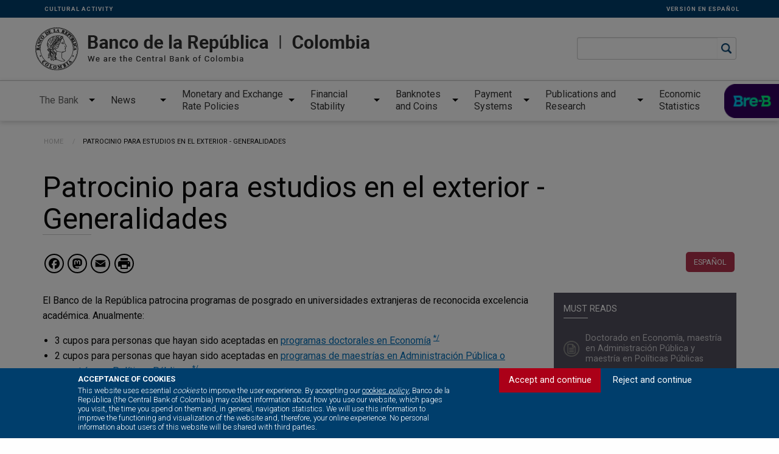

--- FILE ---
content_type: text/html; charset=UTF-8
request_url: https://www.banrep.gov.co/en/node/55514
body_size: 55910
content:
<!DOCTYPE html>
<html lang="en" dir="ltr" class="no-js">
  <head>
    <meta charset="utf-8" />
<style>/* @see https://github.com/aFarkas/lazysizes#broken-image-symbol */.js img.lazyload:not([src]) { visibility: hidden; }/* @see https://github.com/aFarkas/lazysizes#automatically-setting-the-sizes-attribute */.js img.lazyloaded[data-sizes=auto] { display: block; width: 100%; }</style>
<meta name="Generator" content="Drupal 10 (https://www.drupal.org)" />
<meta name="MobileOptimized" content="width" />
<meta name="HandheldFriendly" content="true" />
<meta name="viewport" content="width=device-width, initial-scale=1.0" />
<style>div#sliding-popup, div#sliding-popup .eu-cookie-withdraw-banner, .eu-cookie-withdraw-tab {background: #003E6C} div#sliding-popup.eu-cookie-withdraw-wrapper { background: transparent; } #sliding-popup h1, #sliding-popup h2, #sliding-popup h3, #sliding-popup p, #sliding-popup label, #sliding-popup div, .eu-cookie-compliance-more-button, .eu-cookie-compliance-secondary-button, .eu-cookie-withdraw-tab { color: #ffffff;} .eu-cookie-withdraw-tab { border-color: #ffffff;}</style>
<meta http-equiv="ImageToolbar" content="false" />
<link rel="icon" href="//d1b4gd4m8561gs.cloudfront.net/sites/default/files/favicon.ico" type="image/vnd.microsoft.icon" />
<link rel="alternate" hreflang="es" href="https://www.banrep.gov.co/es/banco/patrocinio-estudios-exterior/generalidades" />
<link rel="canonical" href="https://www.banrep.gov.co/es/banco/patrocinio-estudios-exterior/generalidades" />
<link rel="shortlink" href="https://www.banrep.gov.co/es/node/55514" />
<script src="/sites/default/files/google_tag/banrep/google_tag.script.js?t6f11s" defer></script>
<script>window.a2a_config=window.a2a_config||{};a2a_config.callbacks=[];a2a_config.overlays=[];a2a_config.templates={};a2a_config.icon_color = "transparent,black";</script>

    <title>Patrocinio para estudios en el exterior - Generalidades | Banco de la República</title>
    <link rel="stylesheet" media="all" href="/sites/default/files/css/css_EyjoKz3sWOOGQmnIS0PydR1kMwbdXquorRL1PCi6f5I.css?delta=0&amp;language=en&amp;theme=banrep&amp;include=[base64]" />
<link rel="stylesheet" media="all" href="/sites/default/files/css/css_5QtmhXnLXdAVNBBT4pLpQ7Ru-b4EDRt0igMPsZPswO0.css?delta=1&amp;language=en&amp;theme=banrep&amp;include=[base64]" />
<link rel="stylesheet" media="all" href="//fonts.googleapis.com/css2?family=Roboto:wght@300;400;500;700&amp;display=swap" />

    
  <script>var __uzdbm_1 = "379cd996-e88e-42f2-b081-7fee5c6a1fb7";var __uzdbm_2 = "YTZhNzU0MDQtYzQ3My00MTRmLThjMGItMjdjM2NhNjM4OTkwJDE4LjIxNy4xODIuMjU0";var __uzdbm_3 = "7f9000379cd996-e88e-42f2-b081-7fee5c6a1fb71-17643031915270-0011254de5ce5615c2c10";var __uzdbm_4 = "false";var __uzdbm_5 = "uzmx";var __uzdbm_6 = "7f900010ff5c8e-e1f1-4ae0-ae25-7207358702871-17643031915270-f10592fd7235d52410";var __uzdbm_7 = "banrep.gov.co";</script> <script> (function(w, d, e, u, c, g, a, b){ w["SSJSConnectorObj"] = w["SSJSConnectorObj"] || {ss_cid : c, domain_info: "auto"}; w[g] = function(i, j){w["SSJSConnectorObj"][i] = j}; a = d.createElement(e); a.async = true; if(navigator.userAgent.indexOf('MSIE')!==-1 || navigator.appVersion.indexOf('Trident/') > -1){ u = u.replace("/advanced/", "/advanced/ie/");} a.src = u; b = d.getElementsByTagName(e)[0]; b.parentNode.insertBefore(a, b); })(window,document,"script","https://banrep.gov.co/18f5227b-e27b-445a-a53f-f845fbe69b40/stormcaster.js","c475","ssConf"); ssConf("c1" , "https://banrep.gov.co"); ssConf("c3", "c99a4269-161c-4242-a3f0-28d44fa6ce24");ssConf("au", "banrep.gov.co/"); ssConf("cu", "validate.perfdrive.com, ssc"); </script></head>
  <body class="lang-en section-en path-node node--type-pagina-simple page-node-type-pagina-simple">
  <a href="#main-content" class="show-on-focus skip-link">
    Skip to main content
  </a>
  <noscript><iframe src="https://www.googletagmanager.com/ns.html?id=GTM-KCLDD9Z" height="0" width="0" style="display:none;visibility:hidden"></iframe></noscript>
    <div class="dialog-off-canvas-main-canvas" data-off-canvas-main-canvas>
    
<div class="off-canvas-wrapper">
  <div class="inner-wrap off-canvas-wrapper-inner" id="inner-wrap" data-off-canvas-wrapper>
    <aside id="left-off-canvas-menu" class="off-canvas left-off-canvas-menu position-left" role="complementary" data-off-canvas>
      
    </aside>

    <aside id="right-off-canvas-menu" class="off-canvas right-off-canvas-menu position-right" role="complementary" data-off-canvas>
        <div>
    <div class="banrep-google-search-modal-custom-form block-banrepgooglesearchmodalblock block block-banrep-google-search-api-custom block-banrep-google-search-modal-custom-block" data-drupal-selector="banrep-google-search-modal-custom-form" id="block-banrepgooglesearchmodalblock">
  
    

  
          <form action="/en/node/55514" method="post" id="banrep-google-search-modal-custom-form" accept-charset="UTF-8">
  <div id="modal-search-container" data-drupal-selector="edit-modal" class="js-form-wrapper form-wrapper"><div class="medium-9 columns"><div class="js-form-item form-item js-form-type-textfield form-item-modal-search-term js-form-item-modal-search-term">
      <label for="edit-modal-search-term">Search term</label>
        <input autocomplete="off" data-drupal-selector="edit-modal-search-term" data-refocus-blur="true" type="text" id="edit-modal-search-term" name="modal_search_term" value="" size="64" maxlength="64" class="form-text" />

        </div>
</div><div class="medium-3 columns"><div class="js-form-item form-item js-form-type-select form-item-modal-search-order js-form-item-modal-search-order">
      <label for="edit-modal-search-order">Ordenar por:</label>
        <select data-drupal-selector="edit-modal-search-order" id="edit-modal-search-order" name="modal_search_order" class="form-select"><option value="rel">Relevancia</option><option value="date">Fecha</option></select>
        </div>
</div></div>
<div id="search-results-output" data-drupal-selector="edit-output"></div>
<div data-drupal-selector="edit-actions" class="form-actions js-form-wrapper form-wrapper" id="edit-actions"><div id="banrep-google-pager" class="banrep-google-pager" data-q-field="edit-modal-search-term" data-drupal-selector="edit-pager"></div>
</div>
<input autocomplete="off" data-drupal-selector="form-rqbtsths59h84hb1dtzzr93yyg-1wvrwocjvkqhgk6y" type="hidden" name="form_build_id" value="form-RQbtSths59H84Hb1dTZZr93YyG_1wVRWoCjVkqhgk6Y" />
<input data-drupal-selector="edit-banrep-google-search-modal-custom-form" type="hidden" name="form_id" value="banrep_google_search_modal_custom_form" />

</form>

    
    
</div>
<div id="block-banrep-estiloscustom" class="block-banrep-estiloscustom block block-block-content block-block-content81d236bc-fb28-4716-8b71-5ec4af6a3c93">
  
    

  
          <div class="body field field-block-content--body field-name-body field-type-text-with-summary field-label-hidden">
    <div class="field-items">
          <div class="field-item"><p><style>
                                                            .mm-slideout {
                                                            padding-top: 0 !important;
                                                            }
                                                            .disclaimer .field__item p {
                                                                font-size: 0.8rem;
                                                            }
                                                            .disclaimer .field__item p a {
                                                                display: inline !important;
                                                                line-height: inherit;
                                                                color: #0a0a0a !important;
                                                            }
                                                            .bloque-lateral.field--name-field-editor .field__item {
                                                                font-size: 0.9rem;
                                                                line-height: 1.3em;
                                                                margin-bottom: 0.5rem;
                                                                position: relative;
                                                                color: #555;
                                                                padding-left: 0.8rem;
                                                            }
                                                            .bloque-lateral.field--name-field-editor .field__item:before {
                                                                position: absolute;
                                                                top: 7px;
                                                                left: 0;
                                                                content: "";
                                                                background: #AAA;
                                                                width: 4px;
                                                                height: 4px;
                                                                border-radius: 50%;
                                                            }
                                                            #views-exposed-form-buscador-reglamentacion-page-1 {
                                                                & div fieldset{margin: 0px; padding: 0px; border: 0px;}
                                                                &.fieldset-wrapper{
                                                                    display: flex;
                                                                    justify-content: space-between;
                                                                         
                                                                }
                                                            }
                                                            #views-exposed-form-comunicados-buscador-page-10 {
                                                                display: flex;
                                                                & div fieldset{
                                                                  margin: 0px; 
                                                                  padding: 0px; 
                                                                  border: 0px;
                                                            }
                                                                & .fieldset-wrapper{
                                                                    display: flex;
                                                                    justify-content: space-between;
                                                                         
                                                                }
                                                            }
                                                            #banrep-google-pager .pager_search {
                                                                text-align: center;
                                                            }
                                                            #banrep-google-pager .pager_search li {
                                                                display: inline-block;
                                                                list-style: none;
                                                                margin: 0 0.5rem;
                                                            }
                                                            #banrep-google-pager .pager_search li a .active{
                                                                font-weight: 600;
                                                            }
                                                            #block-banrep-views-block-buscador-cuentas-financieras-block-1 div div table  tbody tr td .file--application-pdf {
                                                              background-image: url(/themes/custom/banrep/images/iconos/blk-pdf-on.svg) !important;
                                                              background-repeat: no-repeat;
                                                              display: inline-block;
                                                              min-height: 16px;
                                                              padding-left: 29px;
                                                              background-position: left center;
                                                            }
                                                            #block-banrep-views-block-buscador-cuentas-financieras-block-1 div div table  tbody tr td .file--application-pdf a {
                                                              background-image: none !important;
                                                            }
                                                            .open-btn {
                                                              z-index: 10;
                                                            }
                                                            #footer-page .menu-banrep .field-item a {
                                                            color: #fff;
                                                            text-transform: uppercase;
                                                            font-size: 0.8rem;
                                                            }
                                                            #footer-page .field-item a {
                                                            color: #C2C2C2;
                                                            font-size: 0.8rem;
                                                            line-height: inherit;
                                                            letter-spacing: 0px;
                                                            display: inline-block;
                                                            width: 100%;
                                                            }
                                                            .listado-categorias .categoria-home h3 a {
                                                                color: #006fb9;
                                                            }
                                                            .megamenu-nuevo .we-mega-menu-ul .we-mega-menu-li .fecha {
                                                                color: #006fb9 !important;
                                                                font-weight: 500 !important;
                                                                line-height: 1.2em !important;
                                                            }
                                                            .we-mega-menu-submenu .we-mega-menu-li:hover {
                                                            color: #006fb9 !important;
                                                            }
                                                            .fecha-azul {
                                                            display: inline-block;
                                                            max-width:500px;
                                                            color: #006fb9 !important;
                                                            text-transform:uppercase;
                                                            }
                                                            .fecha-azul div {
                                                            display: inline;
                                                            color: #006fb9 !important;
                                                            }
                                                            .field-node--body a {
                                                            color: #006fb9;
                                                            }
                                                            .button.success {
                                                            background-color: #006fb9 !important;
                                                            }
                                                            .podcast-listado .views-row .views-field-field-subject {
                                                            color: #006fb9;
                                                            }
                                                            .field--name-node-post-date {
                                                                color: #006fb9;
                                                                margin-bottom: rem;
                                                            }
                                                            .separador {
                                                                display: none;
                                                            }
                                                            .sidemenu ul.menu a:hover,
                                                            .sidemenu ul.menu a.is-active {
                                                                color: #006fb9 !important;
                                                            }
                                                            .listado-categorias .categoria-home h3 {
                                                                color: #006fb9 !important;
                                                            }
                                                            .campo-lateral {
                                                                padding: 1rem 1rem 0;
                                                                margin: 0;
                                                                width: 100%;
                                                                display: inline-block;
                                                                clear: both;
                                                                .views-label {
                                                            	    position: relative;
                                                            	    text-transform: uppercase;
                                                            	    font-size: 0.9rem !important;
                                                            	    padding-bottom: 5px;
                                                            	    margin-bottom: 1rem;
                                                            	    font-weight: 400;
                                                            	    color: #000;
                                                            	    margin-bottom: 1rem;
                                                            	    display: inline-block;
                                                                }
                                                                .views-label:after {
                                                                    position: absolute;
                                                                    bottom: 0;
                                                                    left: 0;
                                                                    width: 40px;
                                                                    height: 1px;
                                                                    background: #000;
                                                                    content: "";
                                                                }
                                                            }
                                                            .hora-azul {
                                                                display: inline-block;
                                                                color: #006fb9;
                                                                text-transform: uppercase;
                                                                font-size: 0.9rem;
                                                            }
                                                            .node--type-eventos {
                                                                .field--name-field-serie-event {
                                                                    margin-bottom: 2rem;
                                                                    .field-label,
                                                                    .field__item {
                                                                        display: inline-block;
                                                                    }
                                                                }
                                                            }
                                                            .node--type-podcast .field--node-node-post-date {
                                                                display: inline-block;
                                                            color: #006fb9;
                                                                text-transform: uppercase;
                                                                font-size: 0.9rem;
                                                                margin-bottom: 2rem;
                                                            }
                                                            #BanrepGoogleSearchModal #search-tabs {
                                                            display: none;
                                                            }
                                                            .vista-tabla table caption {
                                                                color: #800000;
                                                                font-size: 18px;
                                                            }
                                                            caption {
                                                                color: #800000;
                                                            }
                                                            /**************** temp acordion ************************/
                                                            #work-documents {
                                                                border-color: #C3A572;
                                                                .ui-accordion-header.ui-state-hover,.ui-accordion-header.ui-state-active {
                                                                    background: #C3A572;
                                                                }
                                                                .ui-accordion-header:before {
                                                                    background-image: url("/themes/custom/banrep/images/iconos-categorias/icon-docs-trabajo-gr.svg") !important;
                                                                }
                                                                .ui-accordion-content .views-field-body {
                                                                    color: #C3A572;
                                                                }
                                                            }
                                                            #periodicals-and-magazines {
                                                                border-color: #643265;
                                                                .ui-accordion-header.ui-state-hover,.ui-accordion-header.ui-state-active {
                                                                    background: #643265;
                                                                }
                                                                .ui-accordion-header:before {
                                                                    background-image: url("/themes/custom/banrep/images/iconos-categorias/icon-revistas-gr.svg") !important;
                                                                }
                                                                .ui-accordion-content .views-field-body {
                                                                    color: #643265;
                                                                }
                                                            }
                                                            #books-and-chapters {
                                                                border-color: #0093A7;
                                                                .ui-accordion-header.ui-state-hover,.ui-accordion-header.ui-state-active {
                                                                    background: #0093A7;
                                                                }
                                                                .ui-accordion-header:before {
                                                                    background-image: url("/themes/custom/banrep/images/iconos-categorias/icon-libros-gr.svg") !important;
                                                                }
                                                                .ui-accordion-content .views-field-body {
                                                                    color: #0093A7;
                                                                }
                                                            }
                                                            #presentations-and-speeches {
                                                                border-color: #006EB9;
                                                                .ui-accordion-header.ui-state-hover,.ui-accordion-header.ui-state-active {
                                                                    background: #006EB9;
                                                                }
                                                                .ui-accordion-header:before {
                                                                    background-image: url("/themes/custom/banrep/images/iconos-categorias/icon-presentaciones-gr.svg") !important;
                                                                }
                                                                .ui-accordion-content .views-field-body {
                                                                    color: #006EB9;
                                                                }
                                                            }
                                                            #cultural-publications {
                                                                border-color: #3C4394;
                                                                .ui-accordion-header.ui-state-hover,.ui-accordion-header.ui-state-active {
                                                                    background: #3C4394;
                                                                }
                                                                .ui-accordion-header:before {
                                                                    background-image: url("/themes/custom/banrep/images/iconos-categorias/icon-cultural-gr.svg") !important;
                                                                }
                                                                .ui-accordion-content .views-field-body {
                                                                    color: #3C4394;
                                                                }
                                                            }
                                                            #other-publications {
                                                                border-color: #EC670C;
                                                                .ui-accordion-header.ui-state-hover,.ui-accordion-header.ui-state-active {
                                                                    background: #EC670C;
                                                                }
                                                                .ui-accordion-header:before {
                                                                    background-image: url("/themes/custom/banrep/images/iconos-categorias/icon-otras-pubs-gr.svg") !important;
                                                                }
                                                                .ui-accordion-content .views-field-body {
                                                                    color: #EC670C;
                                                                }
                                                            }
                                                            #encuestas-sobre-expectativas-economicas {
                                                                border-color: #c3a572;
                                                                .ui-accordion-header.ui-state-hover,.ui-accordion-header.ui-state-active {
                                                                    background: #c3a572;
                                                                }
                                                                .ui-accordion-header:before {
                                                                    background-image: url("/themes/custom/banrep/images/iconos-categorias/icon-docs-trabajo-gr.svg") !important;
                                                                }
                                                                .ui-accordion-content .views-field-body {
                                                                    color: #c3a572;
                                                                }
                                                            }
                                                            #encuestas-del-sector-financiero {
                                                                border-color: #c3a572;
                                                                .ui-accordion-header.ui-state-hover,.ui-accordion-header.ui-state-active {
                                                                    background: #c3a572;
                                                                }
                                                                .ui-accordion-header:before {
                                                                    background-image: url("/themes/custom/banrep/images/iconos-categorias/icon-docs-trabajo-gr.svg") !important;
                                                                }
                                                                .ui-accordion-content .views-field-body {
                                                                    color: #c3a572;
                                                                }
                                                            }
                                                            #otras-encuestas {
                                                                border-color: #c3a572;
                                                                .ui-accordion-header.ui-state-hover,.ui-accordion-header.ui-state-active {
                                                                    background: #c3a572;
                                                                }
                                                                .ui-accordion-header:before {
                                                                    background-image: url("/themes/custom/banrep/images/iconos-categorias/icon-docs-trabajo-gr.svg") !important;
                                                                }
                                                                .ui-accordion-content .views-field-body {
                                                                    color: #c3a572;
                                                                }
                                                            }
                                                            #boletines-o-resumenes-monetarios-y-cambiarios {
                                                                border-color: #006EB9;
                                                                .ui-accordion-header.ui-state-hover,.ui-accordion-header.ui-state-active {
                                                                    background: #006EB9;
                                                                }
                                                                .ui-accordion-header:before {
                                                                    background-image: url("/themes/custom/banrep/images/iconos-categorias/icon-presentaciones-gr.svg") !important;
                                                                }
                                                                .ui-accordion-content .views-field-body {
                                                                    color: #006EB9;
                                                                }
                                                            }
                                                            #boletines-o-resumenes-del-sector-financiero-y-derivados {
                                                                border-color: #006EB9;
                                                                .ui-accordion-header.ui-state-hover,.ui-accordion-header.ui-state-active {
                                                                    background: #006EB9;
                                                                }
                                                                .ui-accordion-header:before {
                                                                    background-image: url("/themes/custom/banrep/images/iconos-categorias/icon-presentaciones-gr.svg") !important;
                                                                }
                                                                .ui-accordion-content .views-field-body {
                                                                    color: #006EB9;
                                                                }
                                                            }
                                                            #otros-boletines-y-resumenes {
                                                                border-color: #006EB9;
                                                                .ui-accordion-header.ui-state-hover,.ui-accordion-header.ui-state-active {
                                                                    background: #006EB9;
                                                                }
                                                                .ui-accordion-header:before {
                                                                    background-image: url("/themes/custom/banrep/images/iconos-categorias/icon-presentaciones-gr.svg") !important;
                                                                }
                                                                .ui-accordion-content .views-field-body {
                                                                    color: #006EB9;
                                                                }
                                                            }
                                                            .l-full-width-bottom {
                                                                background: #003E6C;
                                                                display: inline-block;
                                                                width: 100%;
                                                                .block-webform {
                                                                    margin: 2rem auto;
                                                                }
                                                            }
                                                            #quicktabs-noticias_y_publicaciones {
                                                                .quicktabs-tabs {
                                                                    display: none;
                                                                }
                                                            }
                                                            .events-home-temp .columns:last-child:not(:first-child) {
                                                                float: left;
                                                            }
                                                            .video-destacado-home .titulo-video {
                                                                color: white;
                                                            }
                                                            .pre-footer h2 {
                                                            margin-left: 15px;
                                                            }
                                                            section#block-banrep-content table tr th a, section#block-banrep-content table tr td a {
                                                                font-size: 1rem;
                                                            }
                                                    
                                                    .megamenu-nuevo .we-mega-menu-ul>.we-mega-menu-li:nth-child(3) {
                                                        width: 18%;
                                                    }
                                                    .megamenu-nuevo .we-mega-menu-ul > .we-mega-menu-li:nth-child(4) {
                                                        width: 12% !important;
                                                    }
                                                    .megamenu-nuevo .we-mega-menu-ul > .we-mega-menu-li:nth-child(5) {
                                                        width: 11% !important;
                                                    }
                                                    .megamenu-nuevo .we-mega-menu-ul > .we-mega-menu-li:nth-child(6) {
                                                        width: 10% !important;
                                                    }
                                                    .megamenu-nuevo .we-mega-menu-ul > .we-mega-menu-li:nth-child(7) {
                                                        width: 16% !important;
                                                    }
                                                    .megamenu-nuevo .we-mega-menu-ul > .we-mega-menu-li:nth-child(8) {
                                                        width: 13% !important;
                                                    }
                                                    .megamenu-nuevo .we-mega-menu-ul > .we-mega-menu-li:nth-child(9) {
                                                        width: 13% !important;
                                                    }
                        .icono-descarga-gray a, .body .descarga {
                        color: #006FB9;
                        }
                    .bloque-lateral p a {
                        display: inline !important;
                        font-size: inherit !important;
                    }
                .block-banrep-content .indicators-block .indicator {    border-right: none;}
            time {    text-transform: uppercase;    font-size: 0.7rem;}
                                                            </style></p></div>
      </div>
</div>



    
    
</div>
<div id="block-banrep-estiloscustompages" class="block-banrep-estiloscustompages block block-block-content block-block-content9409a1f2-116e-42b3-959d-096f06cc83f0">
  
    

  
          <div class="body field field-block-content--body field-name-body field-type-text-with-summary field-label-hidden">
    <div class="field-items">
          <div class="field-item"><style>
.pre-footer {
  margin:0px !important
}
</style>
</div>
      </div>
</div>



    
    
</div>

  </div>

    </aside>

    <div class="off-canvas-content" data-off-canvas-content>
      
            <div class="l-meta_header">
        <div class="row">
          <div class="large-12 columns">
              <div>
    <nav role="navigation" aria-labelledby="block-linkssecundarioseng-menu" id="block-linkssecundarioseng" class="menu-secundario block-linkssecundarioseng">
            
  <h2 class="block-title visually-hidden" id="block-linkssecundarioseng-menu">Links secundarios - ENG</h2>
  

        
              <ul class="menu">
              <li>
        <a href="https://www.banrepcultural.org/about-banco-de-la-republicas-cultural-labor" target="_blank">Cultural Activity</a>
              </li>
          <li>
        <a href="https://www.banrep.gov.co/es">Versión en español</a>
              </li>
        </ul>
  


  </nav>
<div id="block-banrep-scriptmetricool" class="block-banrep-scriptmetricool block block-block-content block-block-contentcec5b87c-1175-41be-9ee4-49efd65c0a0e">
  
    

  
          <div class="body field field-block-content--body field-name-body field-type-text-with-summary field-label-hidden">
    <div class="field-items">
          <div class="field-item"><script>function loadScript(a){var b=document.getElementsByTagName("head")[0],c=document.createElement("script");c.type="text/javascript",c.src="https://tracker.metricool.com/resources/be.js",c.onreadystatechange=a,c.onload=a,b.appendChild(c)}loadScript(function(){beTracker.t(

{hash:"782d87477e1f2248377b86cbb9f98247"}
)});</script></div>
      </div>
</div>



    
    
</div>

  </div>

          </div>
        </div>
      </div>
      
      <header class="page-header" id="page-header" role="banner" aria-label="Site header">
                  <div class="row">
            <div class="large-12 columns">
              <div>
    <div id="block-logoeng" class="medium-9 small-10 columns nopadding block-logoeng block block-block-content block-block-content5edadb46-a277-4b8e-89d9-48fd0c68af36">
  
    

  
          <div class="body field field-block-content--body field-name-body field-type-text-with-summary field-label-hidden">
    <div class="field-items">
          <div class="field-item"><p style="margin-bottom: 0;"><a href="/en"><img alt="Banco de la República" height="71" src="https://d1b4gd4m8561gs.cloudfront.net/sites/default/files/brc-principal-eng.png" width="553" /></a></p>
</div>
      </div>
</div>



    
    
</div>
<section onsubmit="return false" data-drupal-selector="banrep-google-search-api-custom-form" id="block-banrepgooglesearchblock" class="medium-3 columns end block-buscador small-10 block-banrepgooglesearchblock block block-banrep-google-search-api-custom block-banrep-google-search-custom-block">
  
  
    

  
          <form action="/en/node/55514" method="post" id="banrep-google-search-api-custom-form" accept-charset="UTF-8">
  <div id="first-search-container" data-drupal-selector="edit-header" class="js-form-wrapper form-wrapper"><div class="js-form-item form-item js-form-type-textfield form-item-first-search-term js-form-item-first-search-term">
      <label for="edit-first-search-term">Search term</label>
        <input autocomplete="off" data-drupal-selector="edit-first-search-term" data-refocus-blur="true" type="text" id="edit-first-search-term" name="first_search_term" value="" size="64" maxlength="64" class="form-text" />

        </div>
<div id="btn-icon-buscar"><img src="/themes/custom/banrep/images/search-blue.png"></img> </div><div id="search-results-output-modal" data-drupal-selector="edit-modal">
        <div class="reveal large" id="BanrepGoogleSearchModal" data-reveal>
          <div class="close-button" data-close aria-label="Close modal">
            <span aria-hidden="true">&times;</span>
          </div>
          <ul class="tabs" data-tabs id="search-tabs">
            <li class="tabs-title is-active"><a href="#google-search" aria-selected="true">Búsqueda Google</a></li>
            <li class="tabs-title"><a data-tabs-target="article-search" href="#article-search">Publicaciones</a></li>
          </ul>
          <div class="tabs-content" data-tabs-content="search-tabs">
            <div class="tabs-panel is-active" id="google-search">
 
            </div>
            <div class="tabs-panel" id="article-search">

          </div>
        </div></div>
<div id="search-results-output" data-drupal-selector="edit-output"></div>
</div>
<input autocomplete="off" data-drupal-selector="form-5udvofa9hg-cz6h2yqn0weaofg0aq8ubtaxoj2uz7jg" type="hidden" name="form_build_id" value="form-5udVOFa9hG_Cz6h2YqN0weaOFG0aq8UBTAxoj2uZ7jg" />
<input data-drupal-selector="edit-banrep-google-search-api-custom-form" type="hidden" name="form_id" value="banrep_google_search_api_custom_form" />

</form>

    
    
  </section>
<div id="block-menuprincipalnewingles-2" class="show-for-small-only columns small-2 block-menu block-menuprincipalnewingles-2 block block-we-megamenu block-we-megamenu-blockmenu-principal-new---ingles">
  
    

  
          <div class="region-we-mega-menu">
	<a class="navbar-toggle collapsed">
	    <span class="icon-bar"></span>
	    <span class="icon-bar"></span>
	    <span class="icon-bar"></span>
	</a>
	<nav  class="menu-principal-new---ingles navbar navbar-default navbar-we-mega-menu mobile-collapse hover-action" data-menu-name="menu-principal-new---ingles" data-block-theme="banrep" data-style="Default" data-animation="None" data-delay="" data-duration="" data-autoarrow="" data-alwayshowsubmenu="" data-action="hover" data-mobile-collapse="0">
	  <div class="container-fluid">
	    <ul  class="we-mega-menu-ul nav nav-tabs">
  <li  class="we-mega-menu-li dropdown-menu left active active-trail" data-level="0" data-element-type="we-mega-menu-li" description="" data-id="e0132ee9-7d4f-452b-bbd2-6a2fb4cbd50c" data-submenu="1" data-hide-sub-when-collapse="" data-group="0" data-class="" data-icon="" data-caption="" data-alignsub="left" data-target="">
      <a class="we-mega-menu-li" title="" href="/en/we-are-central-bank-colombia" target="">
      The Bank    </a>
    <div  class="we-mega-menu-submenu" data-element-type="we-mega-menu-submenu" data-submenu-width="1200" data-class="" style="width: 1200px">
  <div class="we-mega-menu-submenu-inner">
    <div  class="we-mega-menu-row" data-element-type="we-mega-menu-row" data-custom-row="1">
  <div  class="we-mega-menu-col span4" data-element-type="we-mega-menu-col" data-width="4" data-block="" data-blocktitle="0" data-hidewhencollapse="" data-class="">
  <ul class="nav nav-tabs subul">
  <li  class="we-mega-menu-li" data-level="1" data-element-type="we-mega-menu-li" description="" data-id="4bc1140a-d9cf-4bdf-9891-95bd72c24e6b" data-submenu="0" data-hide-sub-when-collapse="" data-group="0" data-class="" data-icon="" data-caption="" data-alignsub="" data-target="">
      <a class="we-mega-menu-li" title="" href="/en/we-are-central-bank-colombia" target="">
      Corporate governance    </a>
    
</li><li  class="we-mega-menu-li" data-level="1" data-element-type="we-mega-menu-li" description="" data-id="c76c836a-21a0-4da1-83f5-f5a97f1e60b4" data-submenu="0" data-hide-sub-when-collapse="" data-group="0" data-class="" data-icon="" data-caption="" data-alignsub="" data-target="">
      <a class="we-mega-menu-li" title="" href="/en/temas-transparencia/6615" target="">
      Functions    </a>
    
</li><li  class="we-mega-menu-li" data-level="1" data-element-type="we-mega-menu-li" description="" data-id="48be2251-3d13-427d-8ffc-e89523332857" data-submenu="0" data-hide-sub-when-collapse="" data-group="0" data-class="" data-icon="" data-caption="" data-alignsub="" data-target="">
      <a class="we-mega-menu-li" title="" href="/en/node/7596" target="">
      History    </a>
    
</li><li  class="we-mega-menu-li" data-level="1" data-element-type="we-mega-menu-li" description="" data-id="b0bddca6-98eb-4558-976b-88952d044652" data-submenu="0" data-hide-sub-when-collapse="" data-group="0" data-class="" data-icon="" data-caption="" data-alignsub="" data-target="_self">
      <a class="we-mega-menu-li" title="" href="/en/regulation" target="_self">
      General Guidelines - Bank Regulation    </a>
    
</li><li  class="we-mega-menu-li" data-level="1" data-element-type="we-mega-menu-li" description="" data-id="c61028c6-9941-4017-84fc-26e21552a4a6" data-submenu="0" data-hide-sub-when-collapse="" data-group="0" data-class="" data-icon="" data-caption="" data-alignsub="" data-target="">
      <a class="we-mega-menu-li" title="" href="https://www.banrep.gov.co/es/el-banco/estados-financieros-del-emisor" target="">
      Financial Statements (Only in Spanish)    </a>
    
</li><li  class="we-mega-menu-li" data-level="1" data-element-type="we-mega-menu-li" description="" data-id="4c6579d0-3fb8-4a4d-b08c-ec1d889b5159" data-submenu="0" data-hide-sub-when-collapse="" data-group="0" data-class="" data-icon="" data-caption="" data-alignsub="" data-target="">
      <a class="we-mega-menu-li" title="" href="https://www.banrep.gov.co/es/contratacion-bienes-y-servicios" target="">
      How we contract goods and services (Only in Spanish)    </a>
    
</li><li  class="we-mega-menu-li active active-trail" data-level="1" data-element-type="we-mega-menu-li" description="" data-id="57a4b1b6-6077-433b-ac0e-e05bbcbd88a9" data-submenu="0" data-hide-sub-when-collapse="" data-group="0" data-class="" data-icon="" data-caption="" data-alignsub="" data-target="_self">
      <a class="we-mega-menu-li" title="" href="/en/node/55514" target="_self">
      Study abroad programs (Only in Spanish)    </a>
    
</li><li  class="we-mega-menu-li" data-level="1" data-element-type="we-mega-menu-li" description="" data-id="bef599c0-a9d8-461c-a934-045e2ca34fcc" data-submenu="0" data-hide-sub-when-collapse="" data-group="0" data-class="" data-icon="" data-caption="" data-alignsub="" data-target="_self">
      <a class="we-mega-menu-li" title="" href="/en/node/54215" target="_self">
      Other services (Only in Spanish)    </a>
    
</li>
</ul>
</div>
<div  class="we-mega-menu-col span8" data-element-type="we-mega-menu-col" data-width="8" data-block="views_block__menu_perfiles_block_1" data-blocktitle="0" data-hidewhencollapse="" data-class="">
    <div class="type-of-block"><div class="block-inner"><div class="views-element-container block-views-block-menu-perfiles-block-1 block block-views block-views-blockmenu-perfiles-block-1" id="block-views-block-menu-perfiles-block-1">
  
    

  
          <div><div class="js-view-dom-id-9df3488f53eaf0790d66b090700967c7aba59893a27e6ff08d507f22f618a44d">
  
  
  

      <header>
      <h3>The Governor and the Board of Directors</h3>

    </header>
  
  
  

      <div class="columns medium-2 text-center views-row"><div class="views-field views-field-field-icono"><div class="field-content">  <a href="/en/corporate-governance/leonardo-villar" hreflang="en"><img loading="lazy" width="100" height="100" alt="Leonardo Villar" data-src="//d1b4gd4m8561gs.cloudfront.net/sites/default/files/styles/thumbnail/public/villar-circulo.png?itok=JCeTQLTf" class="lazyload" />

</a>
</div></div><div class="views-field views-field-title"><span class="field-content"><a href="/en/corporate-governance/leonardo-villar" hreflang="en">Leonardo Villar</a></span></div><div class="views-field views-field-field-cargo"><div class="field-content"><a href="/en/corporate-governance/leonardo-villar">Governor</a></div></div></div>
    <div class="columns medium-2 text-center views-row"><div class="views-field views-field-field-icono"><div class="field-content">  <a href="/en/bibiana-taboada" hreflang="en"><img loading="lazy" width="100" height="100" alt="Fotografía en blanco y negro de Bibiana Taboada" data-src="//d1b4gd4m8561gs.cloudfront.net/sites/default/files/styles/thumbnail/public/jdbr-taboada.png?itok=63dKF_4s" class="lazyload" />

</a>
</div></div><div class="views-field views-field-title"><span class="field-content"><a href="/en/bibiana-taboada" hreflang="en">Bibiana Taboada</a></span></div><div class="views-field views-field-field-cargo"><div class="field-content"><a href="/en/bibiana-taboada">Member of the Board of Directors</a></div></div></div>
    <div class="columns medium-2 text-center views-row"><div class="views-field views-field-field-icono"><div class="field-content">  <a href="/en/mauricio-villamizar" hreflang="en"><img loading="lazy" width="100" height="100" alt="Fotografía del codirector Mauricio Villamizar" data-src="//d1b4gd4m8561gs.cloudfront.net/sites/default/files/styles/thumbnail/public/hv-mauricio-villamizar.png?itok=VZ2YXbCK" class="lazyload" />

</a>
</div></div><div class="views-field views-field-title"><span class="field-content"><a href="/en/mauricio-villamizar" hreflang="en">Mauricio Villamizar</a></span></div><div class="views-field views-field-field-cargo"><div class="field-content"><a href="/en/mauricio-villamizar">Member of the Board of Directors</a></div></div></div>
    <div class="columns medium-2 text-center views-row"><div class="views-field views-field-field-icono"><div class="field-content">  <a href="/en/bank/corporate-governance/olga-lucia-acosta" hreflang="en"><img loading="lazy" width="100" height="100" alt="Imagen Codirectora Olga Lucía Acosta Navarro" data-src="//d1b4gd4m8561gs.cloudfront.net/sites/default/files/styles/thumbnail/public/jdbr-acosta.png?itok=pUz_SjFH" class="lazyload" />

</a>
</div></div><div class="views-field views-field-title"><span class="field-content"><a href="/en/bank/corporate-governance/olga-lucia-acosta" hreflang="en">Olga Lucía Acosta</a></span></div><div class="views-field views-field-field-cargo"><div class="field-content"><a href="/en/bank/corporate-governance/olga-lucia-acosta">Member of the Board of Directors</a></div></div></div>
    <div class="columns medium-2 text-center views-row"><div class="views-field views-field-field-icono"><div class="field-content">  <a href="/en/bank/corporate-governance/laura-moisa-elicabide" hreflang="en"><img loading="lazy" width="100" height="100" alt="Black and white photograph of Laura Moisá-Elicabide" data-src="//d1b4gd4m8561gs.cloudfront.net/sites/default/files/styles/thumbnail/public/jdbr-moisa-1.png?itok=ALEPGCJC" class="lazyload" />

</a>
</div></div><div class="views-field views-field-title"><span class="field-content"><a href="/en/bank/corporate-governance/laura-moisa-elicabide" hreflang="en">Laura Moisá</a></span></div><div class="views-field views-field-field-cargo"><div class="field-content"><a href="/en/bank/corporate-governance/laura-moisa-elicabide">Member of the Board of Directors</a></div></div></div>
    <div class="columns medium-2 text-center views-row"><div class="views-field views-field-field-icono"><div class="field-content">  <a href="/en/bank/corporate-governance/cesar-augusto-giraldo" hreflang="en"><img loading="lazy" width="100" height="100" alt="Photograph of César Augusto Giraldo-Giraldo" data-src="//d1b4gd4m8561gs.cloudfront.net/sites/default/files/styles/thumbnail/public/jdbr-giraldo.png?itok=ghv-8Avl" class="lazyload" />

</a>
</div></div><div class="views-field views-field-title"><span class="field-content"><a href="/en/bank/corporate-governance/cesar-augusto-giraldo" hreflang="en">César Giraldo</a></span></div><div class="views-field views-field-field-cargo"><div class="field-content"><a href="/en/bank/corporate-governance/cesar-augusto-giraldo">Member of the Board of Directors</a></div></div></div>

    

  
  

      <footer>
      <p class="text-align-center">
    <a href="https://www.banrep.gov.co/es/calendario-junta-directiva"><img src="//d1b4gd4m8561gs.cloudfront.net/sites/default/files/images/calendario-jdbr.jpg" data-entity-uuid="8bdadc78-9737-441c-8c01-abe8f87ba882" data-entity-type="file" alt="Calendario de actividades de la Junta Directiva" width="671" height="71"></a>
</p>
    </footer>
  
  
</div>
</div>

    
    
</div>
</div></div>

</div>

</div>

  </div>
</div>
</li><li  class="we-mega-menu-li dropdown-menu left" data-level="0" data-element-type="we-mega-menu-li" description="" data-id="75144d78-7ff7-4d0d-a158-3f6c94530193" data-submenu="1" data-hide-sub-when-collapse="" data-group="0" data-class="" data-icon="" data-caption="" data-alignsub="left" data-target="">
      <a class="we-mega-menu-li" title="" href="/en/news-and-publications" target="">
      News    </a>
    <div  class="we-mega-menu-submenu" data-element-type="we-mega-menu-submenu" data-submenu-width="1200" data-class="" style="width: 1200px">
  <div class="we-mega-menu-submenu-inner">
    <div  class="we-mega-menu-row" data-element-type="we-mega-menu-row" data-custom-row="1">
  <div  class="we-mega-menu-col span4" data-element-type="we-mega-menu-col" data-width="4" data-block="" data-blocktitle="0" data-hidewhencollapse="" data-class="">
  <ul class="nav nav-tabs subul">
  <li  class="we-mega-menu-li" data-level="1" data-element-type="we-mega-menu-li" description="" data-id="1d2e18f9-b4f4-4e4a-86e0-dbc15d9219d0" data-submenu="0" data-hide-sub-when-collapse="" data-group="0" data-class="" data-icon="" data-caption="" data-alignsub="" data-target="">
      <a class="we-mega-menu-li" title="" href="/en/blog" target="">
      Blog Banrep    </a>
    
</li><li  class="we-mega-menu-li" data-level="1" data-element-type="we-mega-menu-li" description="" data-id="75487e5c-471f-477d-a25d-a5eecffeff72" data-submenu="0" data-hide-sub-when-collapse="" data-group="0" data-class="" data-icon="" data-caption="" data-alignsub="" data-target="_self">
      <a class="we-mega-menu-li" title="" href="/en/podcast" target="_self">
      Podcast Cuentas y cuentos (Only in Spanish)    </a>
    
</li><li  class="we-mega-menu-li" data-level="1" data-element-type="we-mega-menu-li" description="" data-id="50373595-936d-4367-a926-a680ecb2c814" data-submenu="0" data-hide-sub-when-collapse="" data-group="0" data-class="" data-icon="" data-caption="" data-alignsub="" data-target="_self">
      <a class="we-mega-menu-li" title="" href="/en/node/59101" target="_self">
      Banrep Specials (Only in Spanish)    </a>
    
</li><li  class="we-mega-menu-li" data-level="1" data-element-type="we-mega-menu-li" description="" data-id="7d880b84-f9e7-4b48-b31c-c4eabeea2811" data-submenu="0" data-hide-sub-when-collapse="" data-group="0" data-class="" data-icon="" data-caption="" data-alignsub="" data-target="">
      <a class="we-mega-menu-li" title="" href="/en/press-releases-board" target="">
      Press Releases and Minutes    </a>
    
</li><li  class="we-mega-menu-li" data-level="1" data-element-type="we-mega-menu-li" description="" data-id="ee08f51f-fb35-490c-b3c4-67f7c6869289" data-submenu="0" data-hide-sub-when-collapse="" data-group="0" data-class="" data-icon="" data-caption="" data-alignsub="" data-target="_self">
      <a class="we-mega-menu-li" title="" href="/en/news-and-publications" target="_self">
      News and Updates    </a>
    
</li><li  class="we-mega-menu-li" data-level="1" data-element-type="we-mega-menu-li" description="" data-id="c59144d6-8721-4ff5-8d81-e91a2083d0c1" data-submenu="0" data-hide-sub-when-collapse="" data-group="0" data-class="" data-icon="" data-caption="" data-alignsub="" data-target="">
      <a class="we-mega-menu-li" title="" href="/en/normatividad" target="">
      Regulatory Updates (Only in Spanish)    </a>
    
</li><li  class="we-mega-menu-li" data-level="1" data-element-type="we-mega-menu-li" description="" data-id="0aec5045-9900-40ee-acfd-bf146c2343dc" data-submenu="0" data-hide-sub-when-collapse="" data-group="0" data-class="" data-icon="" data-caption="" data-alignsub="" data-target="">
      <a class="we-mega-menu-li" title="" href="/en/calendario-eventos" target="">
      Upcoming activities (Only in Spanish)    </a>
    
</li>
</ul>
</div>
<div  class="we-mega-menu-col span8" data-element-type="we-mega-menu-col" data-width="8" data-block="views_block__megamenu_block_1" data-blocktitle="0" data-hidewhencollapse="" data-class="">
    <div class="type-of-block"><div class="block-inner"><div class="views-element-container block-views-block-megamenu-block-1 block block-views block-views-blockmegamenu-block-1" id="block-views-block-megamenu-block-1">
  
    

  
          <div><div class="js-view-dom-id-e4bcd46dc6275d8bf44bfd2d94f9bbf1f964120168192b44966b1758c01c2af2">
  
  
  

  
  
  

      <div class="columns medium-4 views-row"><div class="views-field views-field-field-image"><div class="field-content">  <a href="/en/news/blog-performance-interest-rates-government-bonds" hreflang="en"><img loading="lazy" width="260" height="170" alt="Decorative image" data-src="//d1b4gd4m8561gs.cloudfront.net/sites/default/files/styles/imagen-listados/public/noticias/blog-explicado2-rotador.png?itok=SeFby9Ps" class="lazyload" />

</a>
</div></div><div class="views-field views-field-field-date-format fecha"><div class="field-content">Thursday, 27  de November 2025</div></div><div class="views-field views-field-title"><span class="field-content"><a href="/en/news/blog-performance-interest-rates-government-bonds" hreflang="en">Blog BanRep: Why has the Performance of Interest Rates on Government Bonds been so different from the Policy Interest Rate since 2024?</a></span></div></div>
    <div class="columns medium-4 views-row"><div class="views-field views-field-field-image"><div class="field-content">  <a href="/en/news/labor-market-reports-october-2025" hreflang="en"><img loading="lazy" width="260" height="170" alt="Decorative image" data-src="//d1b4gd4m8561gs.cloudfront.net/sites/default/files/styles/imagen-listados/public/noticias/rot-rml-2025.png?itok=w4e0dedB" class="lazyload" />

</a>
</div></div><div class="views-field views-field-field-date-format fecha"><div class="field-content">Wednesday, 26  de November 2025</div></div><div class="views-field views-field-title"><span class="field-content"><a href="/en/news/labor-market-reports-october-2025" hreflang="en">&quot;Improved Performance of Salaried Employment and Analysis of the Colombian Labor Market in the Latin American Context&quot;, the most recent Labor Market Report</a></span></div></div>
    <div class="columns medium-4 views-row"><div class="views-field views-field-field-image"><div class="field-content">  <a href="/en/news/interview-bre-b-risks-instant-payments" hreflang="en"><img loading="lazy" width="260" height="170" alt="Decorative image" data-src="//d1b4gd4m8561gs.cloudfront.net/sites/default/files/styles/imagen-listados/public/noticias/bre-b-noticia-medios-9.png?itok=94OKGsPB" class="lazyload" />

</a>
</div></div><div class="views-field views-field-field-date-format fecha"><div class="field-content">Monday, 24  de November 2025</div></div><div class="views-field views-field-title"><span class="field-content"><a href="/en/news/interview-bre-b-risks-instant-payments" hreflang="en"><em lang="es">Renta4global Fiduciaria</em>: Interview with Ana María Prieto. Uses and risks of instant payments with <em lang="es">Bre-B</em></a></span></div></div>

    

  
  

  
  
</div>
</div>

    
    
</div>
</div></div>

</div>

</div>

  </div>
</div>
</li><li  class="we-mega-menu-li dropdown-menu" data-level="0" data-element-type="we-mega-menu-li" description="" data-id="c4fbd569-1005-48e9-a03d-cb0be497f05a" data-submenu="1" data-hide-sub-when-collapse="" data-group="0" data-class="" data-icon="" data-caption="" data-alignsub="" data-target="">
      <a class="we-mega-menu-li" title="" href="/en/monetary-exchange-policies" target="">
      Monetary and Exchange Rate Policies    </a>
    <div  class="we-mega-menu-submenu" data-element-type="we-mega-menu-submenu" data-submenu-width="1200" data-class="" style="width: 1200px">
  <div class="we-mega-menu-submenu-inner">
    <div  class="we-mega-menu-row" data-element-type="we-mega-menu-row" data-custom-row="1">
  <div  class="we-mega-menu-col span4" data-element-type="we-mega-menu-col" data-width="4" data-block="" data-blocktitle="0" data-hidewhencollapse="" data-class="">
  <ul class="nav nav-tabs subul">
  <li  class="we-mega-menu-li" data-level="1" data-element-type="we-mega-menu-li" description="" data-id="10eda7bd-ff9a-487b-80fe-073903ae781b" data-submenu="0" data-hide-sub-when-collapse="" data-group="0" data-class="" data-icon="" data-caption="" data-alignsub="" data-target="">
      <a class="we-mega-menu-li" title="" href="/en/monetary-policy" target="">
      Monetary Policy    </a>
    
</li><li  class="we-mega-menu-li" data-level="1" data-element-type="we-mega-menu-li" description="" data-id="c6f0e634-aa62-46dd-87da-2d503a6491f1" data-submenu="0" data-hide-sub-when-collapse="" data-group="0" data-class="" data-icon="" data-caption="" data-alignsub="" data-target="_self">
      <a class="we-mega-menu-li" title="" href="https://www.banrep.gov.co/en/publications-research/monetary-policy-report" target="_self">
      Monetary Policy Report    </a>
    
</li><li  class="we-mega-menu-li" data-level="1" data-element-type="we-mega-menu-li" description="" data-id="865c20a6-55fb-48e1-a550-e6de785df4bd" data-submenu="0" data-hide-sub-when-collapse="" data-group="0" data-class="" data-icon="" data-caption="" data-alignsub="" data-target="">
      <a class="we-mega-menu-li" title="" href="/en/foreign-exchange-intervention" target="">
      Foreign Exchange Intervention Policy    </a>
    
</li><li  class="we-mega-menu-li" data-level="1" data-element-type="we-mega-menu-li" description="" data-id="63fada75-7653-4d4e-bc3c-a399a58ae264" data-submenu="0" data-hide-sub-when-collapse="" data-group="0" data-class="" data-icon="" data-caption="" data-alignsub="" data-target="">
      <a class="we-mega-menu-li" title="" href="/en/operaciones-cambiarias" target="">
      Foreign Exchange Regulation and Operations (Only in Spanish)    </a>
    
</li><li  class="we-mega-menu-li" data-level="1" data-element-type="we-mega-menu-li" description="" data-id="4506d7cd-c33d-43f6-b3ea-c9fc414d0dd6" data-submenu="0" data-hide-sub-when-collapse="" data-group="0" data-class="" data-icon="" data-caption="" data-alignsub="" data-target="">
      <a class="we-mega-menu-li" title="" href="/en/monetary-exchange-policies/market-monitoring-reporting" target="">
      Market Monitoring and Reporting    </a>
    
</li><li  class="we-mega-menu-li" data-level="1" data-element-type="we-mega-menu-li" description="" data-id="20bac17a-32e8-4d4e-997c-078dc61dc758" data-submenu="0" data-hide-sub-when-collapse="" data-group="0" data-class="" data-icon="" data-caption="" data-alignsub="" data-target="">
      <a class="we-mega-menu-li" title="" href="/en/node/57935" target="">
      Banco de la República&#039;s Auctions: Call and Contingencies (Only in Spanish)    </a>
    
</li>
</ul>
</div>
<div  class="we-mega-menu-col span4" data-element-type="we-mega-menu-col" data-width="4" data-block="supermenunavegueport1en" data-blocktitle="0" data-hidewhencollapse="" data-class="">
    <div class="type-of-block"><div class="block-inner"><div id="block-supermenunavegueport1en" class="block-supermenunavegueport1en block block-block-content block-block-content91388fed-bae5-4720-90e1-5e463ddfac95">
  
    

  
          <div class="body field field-block-content--body field-name-body field-type-text-with-summary field-label-hidden">
    <div class="field-items">
          <div class="field-item"><h2>Monetary Policy</h2><p><img style="float:left;margin-left:10px;margin-right:10px;" src="https://d1b4gd4m8561gs.cloudfront.net/sites/default/files/images/ico-supermenu-cominuta.svg" width="60" height="60"><a href="https://www.banrep.gov.co/en/minutes" target="_blank"><span style="box-sizing:inherit;"><strong>Banrep Minutes</strong>: The Board of Directors of </span><em lang="es"><span style="box-sizing:inherit;">Banco de la República </span></em><span style="box-sizing:inherit;">decided by majority vote to keep the benchmark rate unchanged at 9.25%</span></a>. Published: November 6, 2025.</p><p><img style="float:left;margin-left:10px;margin-right:10px;" src="/sites/default/files/images/politica-monitaria-icon-ipm.png" data-entity-uuid="03985092-9d7f-4269-afbf-54e253a9d604" data-entity-type="file" alt="" width="60" height="60"><a href="https://www.banrep.gov.co/en/publications-research/monetary-policy-report" target="_blank"><strong>Monetary Policy Report</strong>: October 2025</a>. Published: November 5, 2025.</p><p><img style="float:left;margin-left:10px;margin-right:10px;" src="https://d1b4gd4m8561gs.cloudfront.net/sites/default/files/images/ico-supermenu-decision.svg" width="60" height="60"><a href="https://www.banrep.gov.co/en/press-releases-board" target="_blank"><strong>Press Release:</strong> The Board of Directors of Banco de la República (the Central Bank of Colombia) opted by majority vote to maintain the benchmark rate unchanged at 9.25%</a>. Published: October 31, 2025.</p></div>
      </div>
</div>



    
    
</div>
</div></div>

</div>
<div  class="we-mega-menu-col span4" data-element-type="we-mega-menu-col" data-width="4" data-block="supermenunavegueport2en" data-blocktitle="0" data-hidewhencollapse="" data-class="">
    <div class="type-of-block"><div class="block-inner"><div id="block-supermenunavegueport2en" class="block-supermenunavegueport2en block block-block-content block-block-contentdbd6b99c-d262-478d-8725-adfb285cea3c">
  
    

  
          <div class="body field field-block-content--body field-name-body field-type-text-with-summary field-label-hidden">
    <div class="field-items">
          <div class="field-item"><h2>Effective rate 9.25%</h2><p>As of May 2, 2025</p><table class="table" style="width:100%;" border="1" cellpadding="1" cellspacing="1"><thead><tr><th colspan="3"><strong>Upcoming meetings, minutes, reports and presentations</strong></th></tr></thead><tbody><tr><td class="rtecenter"><a href="/es/calendario-junta-directiva"><img src="https://d1b4gd4m8561gs.cloudfront.net/sites/default/files/images/politica-monitaria-ordinaria-on.jpg" data-entity-uuid="daa4262d-5075-42d7-8fa4-c95e438d7c4e" data-entity-type="file" alt="" width="100%" height="100%"></a></td><td class="rtecenter"><a href="https://www.banrep.gov.co/en/board-of-directors-calendar" target="_blank"><img src="/sites/default/files/images/politica-monitaria-silencio-on.jpg" data-entity-uuid="daa4262d-5075-42d7-8fa4-c95e438d7c4e" data-entity-type="file" alt="" width="100%" height="100%"></a></td><td class="rtecenter" style="width:33%;"><a href="https://www.banrep.gov.co/en/board-of-directors-calendar" target="_blank"><img src="/sites/default/files/images/politica-monitaria-tasas-on.jpg" data-entity-uuid="daa4262d-5075-42d7-8fa4-c95e438d7c4e" data-entity-type="file" alt="" width="100%" height="100%"></a></td></tr><tr><td class="rtecenter" style="width:33%;"><p class="rtecenter"><strong>NOV 28</strong></p><p class="rtecenter">Regular Meeting</p></td><td class="rtecenter" style="width:33%;"><p class="rtecenter"><strong>DEC 13-19</strong></p><p class="rtecenter">Media Blackout Period</p></td><td class="rtecenter" style="width:33%;"><p class="rtecenter"><strong>DEC 19</strong></p><p class="rtecenter">Monetary Policy Rate Meeting</p></td></tr></tbody></table></div>
      </div>
</div>



    
    
</div>
</div></div>

</div>

</div>

  </div>
</div>
</li><li  class="we-mega-menu-li dropdown-menu" data-level="0" data-element-type="we-mega-menu-li" description="" data-id="fa5f40ee-6896-4c0d-bb32-5115972b1602" data-submenu="1" data-hide-sub-when-collapse="" data-group="0" data-class="" data-icon="" data-caption="" data-alignsub="" data-target="">
      <a class="we-mega-menu-li" title="" href="/en/financial-stability/what-is-and-how-does-banco-republica-promote-it" target="">
      Financial Stability    </a>
    <div  class="we-mega-menu-submenu" data-element-type="we-mega-menu-submenu" data-submenu-width="1200" data-class="" style="width: 1200px">
  <div class="we-mega-menu-submenu-inner">
    <div  class="we-mega-menu-row" data-element-type="we-mega-menu-row" data-custom-row="1">
  <div  class="we-mega-menu-col span4" data-element-type="we-mega-menu-col" data-width="4" data-block="" data-blocktitle="0" data-hidewhencollapse="" data-class="">
  <ul class="nav nav-tabs subul">
  <li  class="we-mega-menu-li" data-level="1" data-element-type="we-mega-menu-li" description="" data-id="7ab62eb3-87fc-45ea-bd98-e418a907e99f" data-submenu="0" data-hide-sub-when-collapse="" data-group="0" data-class="" data-icon="" data-caption="" data-alignsub="" data-target="">
      <a class="we-mega-menu-li" title="" href="/en/financial-stability/what-is-and-how-does-banco-republica-promote-it" target="">
      Financial Stability and the Central Bank&#039;s actions to promote it     </a>
    
</li><li  class="we-mega-menu-li" data-level="1" data-element-type="we-mega-menu-li" description="" data-id="df4fa202-0ee2-41db-b980-92eabf217017" data-submenu="0" data-hide-sub-when-collapse="" data-group="0" data-class="" data-icon="" data-caption="" data-alignsub="" data-target="">
      <a class="we-mega-menu-li" title="" href="/en/financial-stability/monitoring-vulnerabilities-risks" target="">
      Monitoring of Vulnerabilities and Risks    </a>
    
</li><li  class="we-mega-menu-li" data-level="1" data-element-type="we-mega-menu-li" description="" data-id="5b1cb51d-3dde-47de-988b-8ffd1ba645ad" data-submenu="0" data-hide-sub-when-collapse="" data-group="0" data-class="" data-icon="" data-caption="" data-alignsub="" data-target="">
      <a class="we-mega-menu-li" title="" href="/en/financial-stability/monitoring-financial-infrastructures" target="">
      Monitoring of Financial Infrastructures    </a>
    
</li><li  class="we-mega-menu-li" data-level="1" data-element-type="we-mega-menu-li" description="" data-id="3de8fd39-fc2e-4355-af16-e30a4f04f107" data-submenu="0" data-hide-sub-when-collapse="" data-group="0" data-class="" data-icon="" data-caption="" data-alignsub="" data-target="">
      <a class="we-mega-menu-li" title="" href="/en/financial-stability/lender-last-resort" target="">
      Lender of Last Resort     </a>
    
</li><li  class="we-mega-menu-li" data-level="1" data-element-type="we-mega-menu-li" description="" data-id="33a6b079-0ac3-41d3-9556-69c8b9c3a47b" data-submenu="0" data-hide-sub-when-collapse="" data-group="0" data-class="" data-icon="" data-caption="" data-alignsub="" data-target="">
      <a class="we-mega-menu-li" title="" href="/en/credit-policy" target="">
      Credit Policy    </a>
    
</li><li  class="we-mega-menu-li" data-level="1" data-element-type="we-mega-menu-li" description="" data-id="eb18607f-c765-4877-a32f-6da7112bce95" data-submenu="0" data-hide-sub-when-collapse="" data-group="0" data-class="" data-icon="" data-caption="" data-alignsub="" data-target="">
      <a class="we-mega-menu-li" title="" href="/en/financial-stability/publications-researches" target="">
      Publications and Research on Financial Stability    </a>
    
</li><li  class="we-mega-menu-li" data-level="1" data-element-type="we-mega-menu-li" description="" data-id="b52fc7ec-dd59-460a-8f16-52085a9cc2ba" data-submenu="0" data-hide-sub-when-collapse="" data-group="0" data-class="" data-icon="" data-caption="" data-alignsub="" data-target="">
      <a class="we-mega-menu-li" title="" href="/en/normatividad/medidas-macroprudenciales" target="">
      Macroprudential Policy Regulations (Only in Spanish)    </a>
    
</li>
</ul>
</div>
<div  class="we-mega-menu-col span8" data-element-type="we-mega-menu-col" data-width="8" data-block="views_block__megamenu_block_3" data-blocktitle="0" data-hidewhencollapse="" data-class="">
    <div class="type-of-block"><div class="block-inner"><div class="views-element-container block-views-block-megamenu-block-3 block block-views block-views-blockmegamenu-block-3" id="block-views-block-megamenu-block-3">
  
    

  
          <div><div class="js-view-dom-id-7443467f663d827a74e7d0b0c803109e5c94bc878754e1d275c131fca0de8569">
  
  
  

  
  
  

      <div class="columns medium-3 views-row"><div class="views-field views-field-field-image"><div class="field-content">  <a href="/en/publications-research/financial-markets-report/third-quarter-2025" hreflang="en"><img loading="lazy" width="185" height="255" alt="Portada del Reporte de Mercados Financieros" data-src="//d1b4gd4m8561gs.cloudfront.net/sites/default/files/styles/image_sc_cx_185x255/public/publicaciones/images/reporte-mercados-financieros.png?itok=rXObRQcV" class="lazyload" />

</a>
</div></div><div class="views-field views-field-field-date-format fecha"><div class="field-content"><time datetime="2025-11-13T12:00:00Z">Thursday the 13th of November, 2025</time>
</div></div><div class="views-field views-field-title"><span class="field-content"><a href="/en/publications-research/financial-markets-report/third-quarter-2025" hreflang="en">Financial Markets Report – Third Quarter of 2025</a></span></div></div>
    <div class="columns medium-3 views-row"><div class="views-field views-field-field-image"><div class="field-content">  <a href="/en/publications-research/stability-report/actualizacion-segundo-semestre-2025" hreflang="en"><img loading="lazy" width="185" height="255" alt="Actualización trimestral del Reporte de Estabilidad Financiera – septiembrede 2025" data-src="//d1b4gd4m8561gs.cloudfront.net/sites/default/files/styles/image_sc_cx_185x255/public/publicaciones/images/ref-actualizacion-trimestral-sep.png?itok=kVvGw1CH" class="lazyload" />

</a>
</div></div><div class="views-field views-field-field-date-format fecha"><div class="field-content"><time datetime="2025-10-01T12:00:00Z">Wednesday the 1th of October, 2025</time>
</div></div><div class="views-field views-field-title"><span class="field-content"><a href="/en/publications-research/stability-report/actualizacion-segundo-semestre-2025" hreflang="en">Quarterly Update of the Financial Stability Report - September 2025</a></span></div></div>
    <div class="columns medium-3 views-row"><div class="views-field views-field-field-image"><div class="field-content">  <a href="/en/publications-research/financial-markets-report/second-quarter-2024" hreflang="en"><img loading="lazy" width="185" height="255" alt="Portada Reporte de Mercados Financieros" data-src="//d1b4gd4m8561gs.cloudfront.net/sites/default/files/styles/image_sc_cx_185x255/public/publicaciones/images/reporte-mercados-financieros.jpg?itok=0m-JpdH2" class="lazyload" />

</a>
</div></div><div class="views-field views-field-field-date-format fecha"><div class="field-content"><time datetime="2025-09-05T12:00:00Z">Friday the 5th of September, 2025</time>
</div></div><div class="views-field views-field-title"><span class="field-content"><a href="/en/publications-research/financial-markets-report/second-quarter-2024" hreflang="en">Financial Markets Report - Second Quarter 2024</a></span></div></div>
    <div class="columns medium-3 views-row"><div class="views-field views-field-field-image"><div class="field-content">  <a href="/en/publications-research/financial-infrastructure-payment-instruments-report/2025" hreflang="en"><img loading="lazy" width="185" height="255" alt="cover Financial Infrastructure and Payment Instruments Report 2025" data-src="//d1b4gd4m8561gs.cloudfront.net/sites/default/files/styles/image_sc_cx_185x255/public/publicaciones/images/portada-reporte-infraestructura-financiera-instrumentos-pago.png?itok=hCpF9FDK" class="lazyload" />

</a>
</div></div><div class="views-field views-field-field-date-format fecha"><div class="field-content"><time datetime="2025-09-02T12:00:00Z">Tuesday the 2th of September, 2025</time>
</div></div><div class="views-field views-field-title"><span class="field-content"><a href="/en/publications-research/financial-infrastructure-payment-instruments-report/2025" hreflang="en">Financial Infrastructure and Payment Instruments Report 2025</a></span></div></div>

    

  
  

  
  
</div>
</div>

    
    
</div>
</div></div>

</div>

</div>

  </div>
</div>
</li><li  class="we-mega-menu-li dropdown-menu right" data-level="0" data-element-type="we-mega-menu-li" description="" data-id="195dd402-1fe2-4b71-a543-332b062dbb1d" data-submenu="1" data-hide-sub-when-collapse="" data-group="0" data-class="" data-icon="" data-caption="" data-alignsub="right" data-target="">
      <a class="we-mega-menu-li" title="" href="/en/banknotes-and-coins" target="">
      Banknotes and Coins    </a>
    <div  class="we-mega-menu-submenu" data-element-type="we-mega-menu-submenu" data-submenu-width="1200" data-class="" style="width: 1200px">
  <div class="we-mega-menu-submenu-inner">
    <div  class="we-mega-menu-row" data-element-type="we-mega-menu-row" data-custom-row="1">
  <div  class="we-mega-menu-col span4" data-element-type="we-mega-menu-col" data-width="4" data-block="" data-blocktitle="0" data-hidewhencollapse="" data-class="">
  <ul class="nav nav-tabs subul">
  <li  class="we-mega-menu-li" data-level="1" data-element-type="we-mega-menu-li" description="" data-id="ed8f3b78-3031-4ee0-9711-339f2d300319" data-submenu="0" data-hide-sub-when-collapse="" data-group="0" data-class="" data-icon="" data-caption="" data-alignsub="" data-target="">
      <a class="we-mega-menu-li" title="" href="/es/servicios/ventanilla-de-tesoreria" target="">
      Treasury Services (Only in Spanish)    </a>
    
</li><li  class="we-mega-menu-li" data-level="1" data-element-type="we-mega-menu-li" description="" data-id="cedca8a1-7eaf-477c-a22f-f655e66134cf" data-submenu="0" data-hide-sub-when-collapse="" data-group="0" data-class="" data-icon="" data-caption="" data-alignsub="" data-target="">
      <a class="we-mega-menu-li" title="" href="/en/banknotes-coins/circulating-banknotes" target="">
      Circulating Banknotes     </a>
    
</li><li  class="we-mega-menu-li" data-level="1" data-element-type="we-mega-menu-li" description="" data-id="8bd869f0-ad53-45a4-92fc-f06adce6b154" data-submenu="0" data-hide-sub-when-collapse="" data-group="0" data-class="" data-icon="" data-caption="" data-alignsub="" data-target="">
      <a class="we-mega-menu-li" title="" href="/en/banknotes-coins/circulating-coins" target="">
      Circulating Coins    </a>
    
</li><li  class="we-mega-menu-li" data-level="1" data-element-type="we-mega-menu-li" description="" data-id="48892e65-3c36-413c-b500-b91256564cea" data-submenu="0" data-hide-sub-when-collapse="" data-group="0" data-class="" data-icon="" data-caption="" data-alignsub="" data-target="">
      <a class="we-mega-menu-li" title="" href="/en/banknotes-coins/commemorative-coins" target="">
      Commemorative coins    </a>
    
</li><li  class="we-mega-menu-li" data-level="1" data-element-type="we-mega-menu-li" description="" data-id="7aafada2-6645-4896-8d16-0b7ed1d17686" data-submenu="0" data-hide-sub-when-collapse="" data-group="0" data-class="" data-icon="" data-caption="" data-alignsub="" data-target="">
      <a class="we-mega-menu-li" title="" href="/en/banknotes-coins/production-circulation-statistics" target="">
      Production and Circulation Statistics (Only in Spanish)    </a>
    
</li><li  class="we-mega-menu-li" data-level="1" data-element-type="we-mega-menu-li" description="" data-id="ab394b67-d6fc-48d8-9117-1b61fb7847e6" data-submenu="0" data-hide-sub-when-collapse="" data-group="0" data-class="" data-icon="" data-caption="" data-alignsub="" data-target="">
      <a class="we-mega-menu-li" title="" href="/en/banknotes-coins/training-recognizing-security-features-banknotes" target="">
      Training in Security Features (Only in Spanish)    </a>
    
</li><li  class="we-mega-menu-li" data-level="1" data-element-type="we-mega-menu-li" description="" data-id="b3ea8a04-54f8-485d-911f-2c56c2c5d502" data-submenu="0" data-hide-sub-when-collapse="" data-group="0" data-class="" data-icon="" data-caption="" data-alignsub="" data-target="">
      <a class="we-mega-menu-li" title="" href="https://colecciones.banrepcultural.org/page/coleccin-numismtica-billetes-y-monedas/6357a7bae27d753f221c616f" target="">
      Numismatic Collection    </a>
    
</li><li  class="we-mega-menu-li" data-level="1" data-element-type="we-mega-menu-li" description="" data-id="16f34616-725f-4d31-8664-8267f5379e38" data-submenu="0" data-hide-sub-when-collapse="" data-group="0" data-class="" data-icon="" data-caption="" data-alignsub="" data-target="">
      <a class="we-mega-menu-li" title="" href="https://www.banrep.gov.co/es/billetes-monedas/central-efectivo-fabrica-moneda" target="">
      Central Facility for Engraving, Printing and Distribution of Cash; and Mint(Only in Spanish)     </a>
    
</li>
</ul>
</div>
<div  class="we-mega-menu-col span8" data-element-type="we-mega-menu-col" data-width="8" data-block="megamenubilletesymonedas" data-blocktitle="0" data-hidewhencollapse="" data-class="">
    <div class="type-of-block"><div class="block-inner"><div id="block-megamenubilletesymonedas" class="block-megamenubilletesymonedas block block-block-content block-block-content509e6b5a-4395-430a-a095-711050490740">
  
    

  
          <div class="body field field-block-content--body field-name-body field-type-text-with-summary field-label-hidden">
    <div class="field-items">
          <div class="field-item"><div class="row"><div class="columns medium-4"><p><a href="/en/dont-be-deceived-there-are-five-ways-verify-authenticity-banknotes"><img src="//d1b4gd4m8561gs.cloudfront.net/sites/default/files/images/imagen-billetes.jpg" data-entity-uuid="e1c0d87e-8470-43e6-b257-ad82069905b9" data-entity-type="file" alt="" width="354" height="221"></a></p><p><a href="/en/dont-be-deceived-there-are-five-ways-verify-authenticity-banknotes">There are Five Ways to Verify the Authenticity of Banknotes</a></p></div><div class="columns medium-4"><p><a href="/es/billetes-monedas/estadisticas-produccion-circulacion"><img src="//d1b4gd4m8561gs.cloudfront.net/sites/default/files/images/rot-banrep-billmon-stats.jpg" data-entity-uuid="92ac7051-bfd6-48c4-bd76-6be1cd8db517" data-entity-type="file" alt="" width="354" height="221"></a></p><p><a href="/es/billetes-monedas/estadisticas-produccion-circulacion">Circulation and Production Statistics (Only in Spanish)</a></p></div><div class="columns medium-4"><p><a href="/es/transformacion-sucursales-agencias-culturales-provision-efectivo-y-cambio-moneda"><img src="//d1b4gd4m8561gs.cloudfront.net/sites/default/files/images/banrep-cce.png" data-entity-uuid="b912df4c-c880-454f-9112-abe96a6c6a3a" data-entity-type="file" alt="" width="354" height="221"></a></p><p><a href="/es/transformacion-sucursales-agencias-culturales-provision-efectivo-y-cambio-moneda">Transformation of Branches into Cultural Agencies: provision of cash and currency exchange (Only in Spanish)</a></p></div></div></div>
      </div>
</div>



    
    
</div>
</div></div>

</div>

</div>

  </div>
</div>
</li><li  class="we-mega-menu-li dropdown-menu" data-level="0" data-element-type="we-mega-menu-li" description="" data-id="95b3795f-b1db-4d44-b501-6ee6bf5fe8b4" data-submenu="1" data-hide-sub-when-collapse="" data-group="0" data-class="" data-icon="" data-caption="" data-alignsub="" data-target="">
      <a class="we-mega-menu-li" title="" href="/en/payment-systems" target="">
      Payment Systems    </a>
    <div  class="we-mega-menu-submenu" data-element-type="we-mega-menu-submenu" data-submenu-width="1200" data-class="" style="width: 1200px">
  <div class="we-mega-menu-submenu-inner">
    <div  class="we-mega-menu-row" data-element-type="we-mega-menu-row" data-custom-row="1">
  <div  class="we-mega-menu-col span4" data-element-type="we-mega-menu-col" data-width="4" data-block="" data-blocktitle="0" data-hidewhencollapse="" data-class="">
  <ul class="nav nav-tabs subul">
  <li  class="we-mega-menu-li" data-level="1" data-element-type="we-mega-menu-li" description="" data-id="da901ed0-968f-469b-901a-4f0293f11adc" data-submenu="0" data-hide-sub-when-collapse="" data-group="0" data-class="" data-icon="" data-caption="" data-alignsub="" data-target="_self">
      <a class="we-mega-menu-li" title="" href="/es/pagos-inmediatos" target="_self">
      Real-Time Payments (Only in Spanish)    </a>
    
</li><li  class="we-mega-menu-li" data-level="1" data-element-type="we-mega-menu-li" description="" data-id="43d1f22d-2f54-4436-a509-5ba1d32866d0" data-submenu="0" data-hide-sub-when-collapse="" data-group="0" data-class="" data-icon="" data-caption="" data-alignsub="" data-target="">
      <a class="we-mega-menu-li" title="" href="https://www.banrep.gov.co/en/payment-systems/check-clearing-cedec-ccsd" target="">
      Compensación de Cheques (CEDEC-CCSD in Spanish, Electronic Clearing System for checks and ther payment instruments)    </a>
    
</li><li  class="we-mega-menu-li" data-level="1" data-element-type="we-mega-menu-li" description="" data-id="d47a1788-6b9f-488b-a437-29c7b151a35d" data-submenu="0" data-hide-sub-when-collapse="" data-group="0" data-class="" data-icon="" data-caption="" data-alignsub="" data-target="">
      <a class="we-mega-menu-li" title="" href="https://www.banrep.gov.co/en/payment-systems/national-interbank-electronic-clearing-system-cenit" target="">
      Compensación Electrónica Nacional Interbancaria (CENIT in Spanish, national interbank electronic settlement system)    </a>
    
</li><li  class="we-mega-menu-li" data-level="1" data-element-type="we-mega-menu-li" description="" data-id="3d24ae3c-2f80-4094-8869-a08f0a2497f2" data-submenu="0" data-hide-sub-when-collapse="" data-group="0" data-class="" data-icon="" data-caption="" data-alignsub="" data-target="">
      <a class="we-mega-menu-li" title="" href="/en/payment-systems/dcv/central-securities-depository" target="">
      Depósito Central de Valores (DCV in Spanish, Central Securities Depository)    </a>
    
</li><li  class="we-mega-menu-li" data-level="1" data-element-type="we-mega-menu-li" description="" data-id="4af55048-f131-46b7-b438-9966686611c5" data-submenu="0" data-hide-sub-when-collapse="" data-group="0" data-class="" data-icon="" data-caption="" data-alignsub="" data-target="">
      <a class="we-mega-menu-li" title="" href="/en/payment-systems" target="">
      Sistema de Cuentas de Depósito (CUD in Spanish, Deposit Accounts System)    </a>
    
</li><li  class="we-mega-menu-li" data-level="1" data-element-type="we-mega-menu-li" description="" data-id="9a9b4ef5-80dd-42e2-bd30-8aa58c2e7b6e" data-submenu="0" data-hide-sub-when-collapse="" data-group="0" data-class="" data-icon="" data-caption="" data-alignsub="" data-target="">
      <a class="we-mega-menu-li" title="" href="/en/payment-systems" target="">
      Sistema Electrónico de Negociación (SEN in Spanish, Electronic Trading System)    </a>
    
</li>
</ul>
</div>
<div  class="we-mega-menu-col span8" data-element-type="we-mega-menu-col" data-width="8" data-block="megamenusistemasdepago" data-blocktitle="0" data-hidewhencollapse="" data-class="">
    <div class="type-of-block"><div class="block-inner"><div id="block-megamenusistemasdepago" class="block-megamenusistemasdepago block block-block-content block-block-content5878ee27-01a9-4f39-9806-5d9102ea9318">
  
    

  
          <div class="body field field-block-content--body field-name-body field-type-text-with-summary field-label-hidden">
    <div class="field-items">
          <div class="field-item"><div class="row"><div class="columns medium-4"><p><a href="https://www.banrep.gov.co/es/sistemas-pago/foro-sistemas-pago-colombia"><img src="//d1b4gd4m8561gs.cloudfront.net/sites/default/files/inline-images/thumb-foro-sistemas-pago.png" data-entity-uuid="578836ca-d841-45fc-9665-3cb86030c7d5" data-entity-type="file" alt="Sistemas de pago" width="354" height="220"></a></p><p><a href="https://www.banrep.gov.co/es/sistemas-pago/foro-sistemas-pago-colombia">Colombian Payment Systems Forum (Only in Spanish)</a></p></div><div class="columns medium-4"><p><a href="https://www.banrep.gov.co/es/sistemas-pago/estadisticas-interactivas"><img src="//d1b4gd4m8561gs.cloudfront.net/sites/default/files/inline-images/thumb-estadisticas-interactivas.png" data-entity-uuid="9e88c20e-b761-4162-ac5d-b0c46aab8c8a" data-entity-type="file" alt="Estadísticas interactivas" width="354" height="220"></a></p><p><a href="https://www.banrep.gov.co/es/sistemas-pago/estadisticas-interactivas">Interactive Statistics (CEDEC-CCSD, CENIT, and CUD) (Only in Spanish)</a></p></div><div class="columns medium-4"><p><a href="https://www.banrep.gov.co/es/sistemas-pago/modernizacion-deposito-central-valores"><img src="//d1b4gd4m8561gs.cloudfront.net/sites/default/files/images/modernizacion-dcv.png" data-entity-uuid="4fad4345-7da1-471b-bb64-e468d21bdae6" data-entity-type="file" alt="" width="354" height="220"></a></p><p><a href="https://www.banrep.gov.co/es/sistemas-pago/modernizacion-deposito-central-valores">Central Securities Depository Modernization (Only in Spanish)</a></p></div></div></div>
      </div>
</div>



    
    
</div>
</div></div>

</div>

</div>

  </div>
</div>
</li><li  class="we-mega-menu-li dropdown-menu" data-level="0" data-element-type="we-mega-menu-li" description="" data-id="aa2e0157-7e2a-4769-ad38-92f07e070d1c" data-submenu="1" data-hide-sub-when-collapse="" data-group="0" data-class="" data-icon="" data-caption="" data-alignsub="" data-target="">
      <a class="we-mega-menu-li" title="" href="/en/publications-and-research" target="">
      Publications and Research    </a>
    <div  class="we-mega-menu-submenu" data-element-type="we-mega-menu-submenu" data-submenu-width="1200" data-class="" style="width: 1200px">
  <div class="we-mega-menu-submenu-inner">
    <div  class="we-mega-menu-row" data-element-type="we-mega-menu-row" data-custom-row="1">
  <div  class="we-mega-menu-col span4" data-element-type="we-mega-menu-col" data-width="4" data-block="" data-blocktitle="0" data-hidewhencollapse="" data-class="">
  <ul class="nav nav-tabs subul">
  <li  class="we-mega-menu-li" data-level="1" data-element-type="we-mega-menu-li" description="" data-id="d273be8a-6730-4aa5-94aa-7c4a24e2786e" data-submenu="0" data-hide-sub-when-collapse="" data-group="0" data-class="" data-icon="" data-caption="" data-alignsub="" data-target="_self">
      <a class="we-mega-menu-li" title="" href="/en/blog" target="_self">
      Blog BanRep    </a>
    
</li><li  class="we-mega-menu-li" data-level="1" data-element-type="we-mega-menu-li" description="" data-id="7711e604-769e-4bdd-85ca-fccc5f4edfe3" data-submenu="0" data-hide-sub-when-collapse="" data-group="0" data-class="" data-icon="" data-caption="" data-alignsub="" data-target="">
      <a class="we-mega-menu-li" title="" href="https://investiga.banrep.gov.co/en" target="">
      Economic Research Site    </a>
    
</li><li  class="we-mega-menu-li" data-level="1" data-element-type="we-mega-menu-li" description="" data-id="b981b0fc-ddaa-4b8d-a662-b9f65aaa2947" data-submenu="0" data-hide-sub-when-collapse="" data-group="0" data-class="" data-icon="" data-caption="" data-alignsub="" data-target="">
      <a class="we-mega-menu-li" title="" href="/en/publications-research/institutional-reports" target="">
      Institutional Reports    </a>
    
</li><li  class="we-mega-menu-li" data-level="1" data-element-type="we-mega-menu-li" description="" data-id="5ab1c3a5-1476-4e87-bc80-ccc67c3104f3" data-submenu="0" data-hide-sub-when-collapse="" data-group="0" data-class="" data-icon="" data-caption="" data-alignsub="" data-target="">
      <a class="we-mega-menu-li" title="" href="/en/publications-research/working-papers" target="">
      Working Papers    </a>
    
</li><li  class="we-mega-menu-li" data-level="1" data-element-type="we-mega-menu-li" description="" data-id="ec159c79-9775-4bcc-90b2-d7e62f0b6fb9" data-submenu="0" data-hide-sub-when-collapse="" data-group="0" data-class="" data-icon="" data-caption="" data-alignsub="" data-target="">
      <a class="we-mega-menu-li" title="" href="/es/publicaciones-e-investigaciones#revistas" target="">
      Journals and Periodicals    </a>
    
</li><li  class="we-mega-menu-li" data-level="1" data-element-type="we-mega-menu-li" description="" data-id="85a6422b-2276-4df8-bb43-dfba6adb07ac" data-submenu="0" data-hide-sub-when-collapse="" data-group="0" data-class="" data-icon="" data-caption="" data-alignsub="" data-target="">
      <a class="we-mega-menu-li" title="" href="/es/publicaciones-e-investigaciones#libros" target="">
      Books and Chapters (Only in Spanish)    </a>
    
</li><li  class="we-mega-menu-li" data-level="1" data-element-type="we-mega-menu-li" description="" data-id="26fc8f15-ce02-4193-9ed0-09ae8b595223" data-submenu="0" data-hide-sub-when-collapse="" data-group="0" data-class="" data-icon="" data-caption="" data-alignsub="" data-target="">
      <a class="we-mega-menu-li" title="" href="/es/publicaciones-e-investigaciones#presentaciones-y-discursos" target="">
      Presentations and Speeches     </a>
    
</li><li  class="we-mega-menu-li" data-level="1" data-element-type="we-mega-menu-li" description="" data-id="6b5cc8f7-6fd2-4755-8a6e-07727c13d05d" data-submenu="0" data-hide-sub-when-collapse="" data-group="0" data-class="" data-icon="" data-caption="" data-alignsub="" data-target="">
      <a class="we-mega-menu-li" title="" href="/es/publicaciones-e-investigaciones#publicaciones-culturales" target="">
      Cultural Publications (Only in Spanish)    </a>
    
</li><li  class="we-mega-menu-li" data-level="1" data-element-type="we-mega-menu-li" description="" data-id="10683650-0928-4892-b736-1eb56bd56c98" data-submenu="0" data-hide-sub-when-collapse="" data-group="0" data-class="" data-icon="" data-caption="" data-alignsub="" data-target="">
      <a class="we-mega-menu-li" title="" href="/es/publicaciones-e-investigaciones#otras-publicaciones" target="">
      Other Publications    </a>
    
</li>
</ul>
</div>
<div  class="we-mega-menu-col span8" data-element-type="we-mega-menu-col" data-width="8" data-block="views_block__megamenu_block_2" data-blocktitle="0" data-hidewhencollapse="" data-class="">
    <div class="type-of-block"><div class="block-inner"><div class="views-element-container block-views-block-megamenu-block-2 block block-views block-views-blockmegamenu-block-2" id="block-views-block-megamenu-block-2">
  
    

  
          <div><div class="js-view-dom-id-716d565bf373d5d2db705249b0774ade240a3b20aaab9b03af0d3d8f335f6ee5">
  
  
  

  
  
  

      <div class="columns medium-3 views-row"><div class="views-field views-field-field-image"><div class="field-content">  <a href="/en/publications-research/books/businessman-colombia-1911-1929" hreflang="en"><img loading="lazy" width="185" height="255" alt="Imagen de la portada del libro" data-src="//d1b4gd4m8561gs.cloudfront.net/sites/default/files/styles/image_sc_cx_185x255/public/publicaciones/images/libro-como-hombre-de-negocios.JPG?itok=UUMVNDvt" class="lazyload" />

</a>
</div></div><div class="views-field views-field-field-date-format fecha"><div class="field-content">Thursday, 27 November 2025</div></div><div class="views-field views-field-title"><span class="field-content"><a href="/en/publications-research/books/businessman-colombia-1911-1929" hreflang="en">Book &quot;<em lang="es">Como Hombre de Negocios en Colombia (1911-1929)</em>&quot;</a></span></div></div>
    <div class="columns medium-3 views-row"><div class="views-field views-field-field-image"><div class="field-content">  <a href="/en/publications-research/labor-market-reports/october-2025" hreflang="en"><img loading="lazy" width="185" height="255" alt="Labor Market Reports cover" data-src="//d1b4gd4m8561gs.cloudfront.net/sites/default/files/styles/image_sc_cx_185x255/public/publicaciones/images/miniatura-rml.png?itok=-r29ErfN" class="lazyload" />

</a>
</div></div><div class="views-field views-field-field-date-format fecha"><div class="field-content">Wednesday, 26 November 2025</div></div><div class="views-field views-field-title"><span class="field-content"><a href="/en/publications-research/labor-market-reports/october-2025" hreflang="en">Labor Market Reports - Improved Performance of Salaried Employment and Analysis of the Colombian Labor Market in the Latin American Context</a></span></div></div>
    <div class="columns medium-3 views-row"><div class="views-field views-field-field-image"><div class="field-content">  <a href="/en/publications-research/books/elements-public-treasury" hreflang="en"><img loading="lazy" width="185" height="255" alt="Portada del libro" data-src="//d1b4gd4m8561gs.cloudfront.net/sites/default/files/styles/image_sc_cx_185x255/public/publicaciones/images/libro-elementos-de-hacienda-publica.JPG?itok=0hGIrasy" class="lazyload" />

</a>
</div></div><div class="views-field views-field-field-date-format fecha"><div class="field-content">Tuesday, 25 November 2025</div></div><div class="views-field views-field-title"><span class="field-content"><a href="/en/publications-research/books/elements-public-treasury" hreflang="en">Book &quot;Elementos de Hacienda Pública&quot;</a></span></div></div>
    <div class="columns medium-3 views-row"><div class="views-field views-field-field-image"><div class="field-content">  <a href="/en/publications-research/books/employment-mission-final-report-july-1986" hreflang="en"><img loading="lazy" width="185" height="255" alt="Portada del libro - Misión de empleo. Informe final, julio 1986" data-src="//d1b4gd4m8561gs.cloudfront.net/sites/default/files/styles/image_sc_cx_185x255/public/publicaciones/images/mision-empleo-informe-final-julio-1986.JPG?itok=QFofrnF9" class="lazyload" />

</a>
</div></div><div class="views-field views-field-field-date-format fecha"><div class="field-content">Monday, 24 November 2025</div></div><div class="views-field views-field-title"><span class="field-content"><a href="/en/publications-research/books/employment-mission-final-report-july-1986" hreflang="en">Book <em lang="es">Misión de Empleo. Informe final, Julio 1986</em></a></span></div></div>

    

  
  

  
  
</div>
</div>

    
    
</div>
</div></div>

</div>

</div>

  </div>
</div>
</li><li  class="we-mega-menu-li dropdown-menu left" data-level="0" data-element-type="we-mega-menu-li" description="" data-id="478cacbb-8041-47e3-b331-e4f820b54d61" data-submenu="1" data-hide-sub-when-collapse="" data-group="0" data-class="" data-icon="" data-caption="" data-alignsub="left" data-target="">
      <a class="we-mega-menu-li" title="" href="https://suameca.banrep.gov.co/estadisticas-economicas/" target="">
      Economic Statistics    </a>
    <div  class="we-mega-menu-submenu" data-element-type="we-mega-menu-submenu" data-submenu-width="1200" data-class="" style="width: 1200px">
  <div class="we-mega-menu-submenu-inner">
    <div  class="we-mega-menu-row" data-element-type="we-mega-menu-row" data-custom-row="1">
  <div  class="we-mega-menu-col span4" data-element-type="we-mega-menu-col" data-width="4" data-block="" data-blocktitle="0" data-hidewhencollapse="" data-class="">
  <ul class="nav nav-tabs subul">
  <li  class="we-mega-menu-li" data-level="1" data-element-type="we-mega-menu-li" description="" data-id="00ff0af9-8dd5-48f2-a950-d2db35ed8b64" data-submenu="0" data-hide-sub-when-collapse="" data-group="0" data-class="" data-icon="" data-caption="" data-alignsub="" data-target="_blank">
      <a class="we-mega-menu-li" title="" href="https://suameca.banrep.gov.co/estadisticas-economicas/" target="_blank">
      New! Economic Statistics Site (Only in Spanish)    </a>
    
</li><li  class="we-mega-menu-li" data-level="1" data-element-type="we-mega-menu-li" description="" data-id="3b349dda-86ea-4c4a-9f58-4004525bbbbf" data-submenu="0" data-hide-sub-when-collapse="" data-group="0" data-class="" data-icon="" data-caption="" data-alignsub="" data-target="_blank">
      <a class="we-mega-menu-li" title="" href="https://suameca.banrep.gov.co/estadisticas-economicas/#/catalogo" target="_blank">
      Data catalog (Only in Spanish)    </a>
    
</li><li  class="we-mega-menu-li" data-level="1" data-element-type="we-mega-menu-li" description="" data-id="9b4dafa2-4e66-415f-b11a-6086141a5530" data-submenu="0" data-hide-sub-when-collapse="" data-group="0" data-class="" data-icon="" data-caption="" data-alignsub="" data-target="_blank">
      <a class="we-mega-menu-li" title="" href="https://suameca.banrep.gov.co/estadisticas-economicas/tablasPreconstruidas" target="_blank">
      Pre-built Tables (Only in Spanish)    </a>
    
</li><li  class="we-mega-menu-li" data-level="1" data-element-type="we-mega-menu-li" description="" data-id="9416d35c-1d7f-4af0-971a-ba5e17e253a2" data-submenu="0" data-hide-sub-when-collapse="" data-group="0" data-class="" data-icon="" data-caption="" data-alignsub="" data-target="_blank">
      <a class="we-mega-menu-li" title="" href="https://suameca.banrep.gov.co/graficador-interactivo/" target="_blank">
      Interactive Charting Tool (Only in Spanish)    </a>
    
</li><li  class="we-mega-menu-li" data-level="1" data-element-type="we-mega-menu-li" description="" data-id="9b5e309c-3213-470c-8eae-f9616d697f02" data-submenu="0" data-hide-sub-when-collapse="" data-group="0" data-class="" data-icon="" data-caption="" data-alignsub="" data-target="_blank">
      <a class="we-mega-menu-li" title="" href="https://suameca.banrep.gov.co/descarga-multiple-de-datos/" target="_blank">
      Custom download (Only in Spanish)    </a>
    
</li><li  class="we-mega-menu-li" data-level="1" data-element-type="we-mega-menu-li" description="" data-id="9fb92632-fce9-46ee-b36e-065cf164caf1" data-submenu="0" data-hide-sub-when-collapse="" data-group="0" data-class="" data-icon="" data-caption="" data-alignsub="" data-target="_blank">
      <a class="we-mega-menu-li" title="" href="https://suameca.banrep.gov.co/estadisticas-economicas/#/calendario" target="_blank">
      Economic publications calendar (Only in Spanish)    </a>
    
</li><li  class="we-mega-menu-li" data-level="1" data-element-type="we-mega-menu-li" description="" data-id="22b17210-3582-4216-b94a-868c92d2fde1" data-submenu="0" data-hide-sub-when-collapse="" data-group="0" data-class="" data-icon="" data-caption="" data-alignsub="" data-target="_blank">
      <a class="we-mega-menu-li" title="" href="https://suameca.banrep.gov.co/estadisticas-economicas/#/encuestas" target="_blank">
      Surveys (Only in Spanish)    </a>
    
</li><li  class="we-mega-menu-li" data-level="1" data-element-type="we-mega-menu-li" description="" data-id="8d9e7db6-1505-406b-93ce-a2f5e8a71f16" data-submenu="0" data-hide-sub-when-collapse="" data-group="0" data-class="" data-icon="" data-caption="" data-alignsub="" data-target="_blank">
      <a class="we-mega-menu-li" title="" href="https://suameca.banrep.gov.co/estadisticas-economicas/#/boletines" target="_blank">
      Bulletins (Only in Spanish)    </a>
    
</li><li  class="we-mega-menu-li" data-level="1" data-element-type="we-mega-menu-li" description="" data-id="3946fbba-34b5-49c5-9b05-0ada324e3f46" data-submenu="0" data-hide-sub-when-collapse="" data-group="0" data-class="" data-icon="" data-caption="" data-alignsub="" data-target="_blank">
      <a class="we-mega-menu-li" title="" href="https://suameca.banrep.gov.co/indicadores-economicos-del-dia/" target="_blank">
      Daily Economic Indicators (Only in Spanish)    </a>
    
</li><li  class="we-mega-menu-li" data-level="1" data-element-type="we-mega-menu-li" description="" data-id="21a57757-5c6d-4086-95f2-b36bd7c78c93" data-submenu="0" data-hide-sub-when-collapse="" data-group="0" data-class="" data-icon="" data-caption="" data-alignsub="" data-target="_self">
      <a class="we-mega-menu-li" title="" href="https://www.banrep.gov.co/es/estadisticas-economicas/series-estadisticas-historicas-colombia" target="_self">
      Historical Statistical Series (only in Spanish)    </a>
    
</li>
</ul>
</div>
<div  class="we-mega-menu-col span4" data-element-type="we-mega-menu-col" data-width="4" data-block="supermenuestadisticasenbloque2" data-blocktitle="0" data-hidewhencollapse="" data-class="">
    <div class="type-of-block"><div class="block-inner"><div id="block-supermenuestadisticasenbloque2" class="block-supermenuestadisticasenbloque2 block block-block-content block-block-contenta4fe2a19-aca8-413d-881f-ec99fd5e90eb">
  
    

  
          <div class="body field field-block-content--body field-name-body field-type-text-with-summary field-label-hidden">
    <div class="field-items">
          <div class="field-item"><a href="https://suameca.banrep.gov.co/estadisticas-economicas/"><img src="//d1b4gd4m8561gs.cloudfront.net/sites/default/files/images/banner-series-estadisticas-economicas-ingles.jpg" data-entity-uuid="d9480186-d3ab-49c3-8c19-326d67af7f50" data-entity-type="file" alt="New! Economic Statistics Site, by Banco de la República (central bank of Colombia)." width="358" height="401"></a></div>
      </div>
</div>



    
    
</div>
</div></div>

</div>
<div  class="we-mega-menu-col span4" data-element-type="we-mega-menu-col" data-width="4" data-block="views_block__eventos_divulgacion_de_estadisticas_block_2" data-blocktitle="0" data-hidewhencollapse="" data-class="">
    <div class="type-of-block"><div class="block-inner"><div class="views-element-container block-views-block-eventos-divulgacion-de-estadisticas-block-2 block block-views block-views-blockeventos-divulgacion-de-estadisticas-block-2" id="block-views-block-eventos-divulgacion-de-estadisticas-block-2">
  
    

  
          <div><div class="display-flex encuestas-megamenu js-view-dom-id-f9142bbe6644bebebd955d1a62b82f418568c66f0c07373d25623f8d54bc3cd2">
  
  
  

      <header>
      <h2>Surveys</h2>
    </header>
  
  
  

      <div class="medium-6 columns end mb-1 views-row"><div class="views-field views-field-nothing"><span class="field-content"><div class="fecha">
<em class="placeholder">Friday, 14 November 2025</em></div>
<div class="title"><a href="/es/eventos/divulgacion-informacion-economica/encuesta-credito-tercer-trimestre" hreflang="es">Divulgación de la encuesta trimestral sobre la situación del crédito en Colombia - III trimestre de 2025</a></div></span></div></div>
    <div class="medium-6 columns end mb-1 views-row"><div class="views-field views-field-nothing"><span class="field-content"><div class="fecha">
<em class="placeholder">Friday, 14 November 2025</em></div>
<div class="title"><a href="/es/eventos/divulgacion-informacion-economica/encuesta-evolucion-reciente-endeudamiento-tercer-trimestre" hreflang="es">Divulgación de la encuesta de la evolución reciente del endeudamiento externo de los bancos colombianos - III trimestre de 2025</a></div></span></div></div>
    <div class="medium-6 columns end mb-1 views-row"><div class="views-field views-field-nothing"><span class="field-content"><div class="fecha">
<em class="placeholder">Friday, 8 August 2025</em></div>
<div class="title"><a href="/es/eventos/divulgacion-informacion-economica/encuesta-percepcion-riesgos-sistema-financiero-primer-semestre" hreflang="es">Divulgación de la encuesta de percepción sobre riesgos del sistema financiero - I semestre de 2025</a></div></span></div></div>
    <div class="medium-6 columns end mb-1 views-row"><div class="views-field views-field-nothing"><span class="field-content"><div class="fecha">
<em class="placeholder">Friday, 8 August 2025</em></div>
<div class="title"><a href="/es/eventos/divulgacion-informacion-economica/encuesta-evolucion-reciente-endeudamiento-segundo-trimestre" hreflang="es">Divulgación de la encuesta de la evolución reciente del endeudamiento externo de los bancos colombianos - II trimestre de 2025</a></div></span></div></div>

    

  
  

  
  
</div>
</div>

    
    
</div>
</div></div>

</div>

</div>

  </div>
</div>
</li>
</ul>
	  </div>
	</nav>
</div>
    
    
</div>

  </div>

            </div>
          </div>
              </header>

            <div class="l-menu">
        <div class="row">
          <div class="large-12 columns">
              <div>
    <div id="block-menuprincipalnewingles" class="block-menu show-for-medium megamenu-nuevo block-menuprincipalnewingles block block-we-megamenu block-we-megamenu-blockmenu-principal-new---ingles">
  
    

  
          <div class="region-we-mega-menu">
	<a class="navbar-toggle collapsed">
	    <span class="icon-bar"></span>
	    <span class="icon-bar"></span>
	    <span class="icon-bar"></span>
	</a>
	<nav  class="menu-principal-new---ingles navbar navbar-default navbar-we-mega-menu mobile-collapse hover-action" data-menu-name="menu-principal-new---ingles" data-block-theme="banrep" data-style="Default" data-animation="None" data-delay="" data-duration="" data-autoarrow="" data-alwayshowsubmenu="" data-action="hover" data-mobile-collapse="0">
	  <div class="container-fluid">
	    <ul  class="we-mega-menu-ul nav nav-tabs">
  <li  class="we-mega-menu-li dropdown-menu left active active-trail" data-level="0" data-element-type="we-mega-menu-li" description="" data-id="e0132ee9-7d4f-452b-bbd2-6a2fb4cbd50c" data-submenu="1" data-hide-sub-when-collapse="" data-group="0" data-class="" data-icon="" data-caption="" data-alignsub="left" data-target="">
      <a class="we-mega-menu-li" title="" href="/en/we-are-central-bank-colombia" target="">
      The Bank    </a>
    <div  class="we-mega-menu-submenu" data-element-type="we-mega-menu-submenu" data-submenu-width="1200" data-class="" style="width: 1200px">
  <div class="we-mega-menu-submenu-inner">
    <div  class="we-mega-menu-row" data-element-type="we-mega-menu-row" data-custom-row="1">
  <div  class="we-mega-menu-col span4" data-element-type="we-mega-menu-col" data-width="4" data-block="" data-blocktitle="0" data-hidewhencollapse="" data-class="">
  <ul class="nav nav-tabs subul">
  <li  class="we-mega-menu-li" data-level="1" data-element-type="we-mega-menu-li" description="" data-id="4bc1140a-d9cf-4bdf-9891-95bd72c24e6b" data-submenu="0" data-hide-sub-when-collapse="" data-group="0" data-class="" data-icon="" data-caption="" data-alignsub="" data-target="">
      <a class="we-mega-menu-li" title="" href="/en/we-are-central-bank-colombia" target="">
      Corporate governance    </a>
    
</li><li  class="we-mega-menu-li" data-level="1" data-element-type="we-mega-menu-li" description="" data-id="c76c836a-21a0-4da1-83f5-f5a97f1e60b4" data-submenu="0" data-hide-sub-when-collapse="" data-group="0" data-class="" data-icon="" data-caption="" data-alignsub="" data-target="">
      <a class="we-mega-menu-li" title="" href="/en/temas-transparencia/6615" target="">
      Functions    </a>
    
</li><li  class="we-mega-menu-li" data-level="1" data-element-type="we-mega-menu-li" description="" data-id="48be2251-3d13-427d-8ffc-e89523332857" data-submenu="0" data-hide-sub-when-collapse="" data-group="0" data-class="" data-icon="" data-caption="" data-alignsub="" data-target="">
      <a class="we-mega-menu-li" title="" href="/en/node/7596" target="">
      History    </a>
    
</li><li  class="we-mega-menu-li" data-level="1" data-element-type="we-mega-menu-li" description="" data-id="b0bddca6-98eb-4558-976b-88952d044652" data-submenu="0" data-hide-sub-when-collapse="" data-group="0" data-class="" data-icon="" data-caption="" data-alignsub="" data-target="_self">
      <a class="we-mega-menu-li" title="" href="/en/regulation" target="_self">
      General Guidelines - Bank Regulation    </a>
    
</li><li  class="we-mega-menu-li" data-level="1" data-element-type="we-mega-menu-li" description="" data-id="c61028c6-9941-4017-84fc-26e21552a4a6" data-submenu="0" data-hide-sub-when-collapse="" data-group="0" data-class="" data-icon="" data-caption="" data-alignsub="" data-target="">
      <a class="we-mega-menu-li" title="" href="https://www.banrep.gov.co/es/el-banco/estados-financieros-del-emisor" target="">
      Financial Statements (Only in Spanish)    </a>
    
</li><li  class="we-mega-menu-li" data-level="1" data-element-type="we-mega-menu-li" description="" data-id="4c6579d0-3fb8-4a4d-b08c-ec1d889b5159" data-submenu="0" data-hide-sub-when-collapse="" data-group="0" data-class="" data-icon="" data-caption="" data-alignsub="" data-target="">
      <a class="we-mega-menu-li" title="" href="https://www.banrep.gov.co/es/contratacion-bienes-y-servicios" target="">
      How we contract goods and services (Only in Spanish)    </a>
    
</li><li  class="we-mega-menu-li active active-trail" data-level="1" data-element-type="we-mega-menu-li" description="" data-id="57a4b1b6-6077-433b-ac0e-e05bbcbd88a9" data-submenu="0" data-hide-sub-when-collapse="" data-group="0" data-class="" data-icon="" data-caption="" data-alignsub="" data-target="_self">
      <a class="we-mega-menu-li" title="" href="/en/node/55514" target="_self">
      Study abroad programs (Only in Spanish)    </a>
    
</li><li  class="we-mega-menu-li" data-level="1" data-element-type="we-mega-menu-li" description="" data-id="bef599c0-a9d8-461c-a934-045e2ca34fcc" data-submenu="0" data-hide-sub-when-collapse="" data-group="0" data-class="" data-icon="" data-caption="" data-alignsub="" data-target="_self">
      <a class="we-mega-menu-li" title="" href="/en/node/54215" target="_self">
      Other services (Only in Spanish)    </a>
    
</li>
</ul>
</div>
<div  class="we-mega-menu-col span8" data-element-type="we-mega-menu-col" data-width="8" data-block="views_block__menu_perfiles_block_1" data-blocktitle="0" data-hidewhencollapse="" data-class="">
    <div class="type-of-block"><div class="block-inner"><div class="views-element-container block-views-block-menu-perfiles-block-1 block block-views block-views-blockmenu-perfiles-block-1" id="block-views-block-menu-perfiles-block-1">
  
    

  
          <div><div class="js-view-dom-id-9df3488f53eaf0790d66b090700967c7aba59893a27e6ff08d507f22f618a44d">
  
  
  

      <header>
      <h3>The Governor and the Board of Directors</h3>

    </header>
  
  
  

      <div class="columns medium-2 text-center views-row"><div class="views-field views-field-field-icono"><div class="field-content">  <a href="/en/corporate-governance/leonardo-villar" hreflang="en"><img loading="lazy" width="100" height="100" alt="Leonardo Villar" data-src="//d1b4gd4m8561gs.cloudfront.net/sites/default/files/styles/thumbnail/public/villar-circulo.png?itok=JCeTQLTf" class="lazyload" />

</a>
</div></div><div class="views-field views-field-title"><span class="field-content"><a href="/en/corporate-governance/leonardo-villar" hreflang="en">Leonardo Villar</a></span></div><div class="views-field views-field-field-cargo"><div class="field-content"><a href="/en/corporate-governance/leonardo-villar">Governor</a></div></div></div>
    <div class="columns medium-2 text-center views-row"><div class="views-field views-field-field-icono"><div class="field-content">  <a href="/en/bibiana-taboada" hreflang="en"><img loading="lazy" width="100" height="100" alt="Fotografía en blanco y negro de Bibiana Taboada" data-src="//d1b4gd4m8561gs.cloudfront.net/sites/default/files/styles/thumbnail/public/jdbr-taboada.png?itok=63dKF_4s" class="lazyload" />

</a>
</div></div><div class="views-field views-field-title"><span class="field-content"><a href="/en/bibiana-taboada" hreflang="en">Bibiana Taboada</a></span></div><div class="views-field views-field-field-cargo"><div class="field-content"><a href="/en/bibiana-taboada">Member of the Board of Directors</a></div></div></div>
    <div class="columns medium-2 text-center views-row"><div class="views-field views-field-field-icono"><div class="field-content">  <a href="/en/mauricio-villamizar" hreflang="en"><img loading="lazy" width="100" height="100" alt="Fotografía del codirector Mauricio Villamizar" data-src="//d1b4gd4m8561gs.cloudfront.net/sites/default/files/styles/thumbnail/public/hv-mauricio-villamizar.png?itok=VZ2YXbCK" class="lazyload" />

</a>
</div></div><div class="views-field views-field-title"><span class="field-content"><a href="/en/mauricio-villamizar" hreflang="en">Mauricio Villamizar</a></span></div><div class="views-field views-field-field-cargo"><div class="field-content"><a href="/en/mauricio-villamizar">Member of the Board of Directors</a></div></div></div>
    <div class="columns medium-2 text-center views-row"><div class="views-field views-field-field-icono"><div class="field-content">  <a href="/en/bank/corporate-governance/olga-lucia-acosta" hreflang="en"><img loading="lazy" width="100" height="100" alt="Imagen Codirectora Olga Lucía Acosta Navarro" data-src="//d1b4gd4m8561gs.cloudfront.net/sites/default/files/styles/thumbnail/public/jdbr-acosta.png?itok=pUz_SjFH" class="lazyload" />

</a>
</div></div><div class="views-field views-field-title"><span class="field-content"><a href="/en/bank/corporate-governance/olga-lucia-acosta" hreflang="en">Olga Lucía Acosta</a></span></div><div class="views-field views-field-field-cargo"><div class="field-content"><a href="/en/bank/corporate-governance/olga-lucia-acosta">Member of the Board of Directors</a></div></div></div>
    <div class="columns medium-2 text-center views-row"><div class="views-field views-field-field-icono"><div class="field-content">  <a href="/en/bank/corporate-governance/laura-moisa-elicabide" hreflang="en"><img loading="lazy" width="100" height="100" alt="Black and white photograph of Laura Moisá-Elicabide" data-src="//d1b4gd4m8561gs.cloudfront.net/sites/default/files/styles/thumbnail/public/jdbr-moisa-1.png?itok=ALEPGCJC" class="lazyload" />

</a>
</div></div><div class="views-field views-field-title"><span class="field-content"><a href="/en/bank/corporate-governance/laura-moisa-elicabide" hreflang="en">Laura Moisá</a></span></div><div class="views-field views-field-field-cargo"><div class="field-content"><a href="/en/bank/corporate-governance/laura-moisa-elicabide">Member of the Board of Directors</a></div></div></div>
    <div class="columns medium-2 text-center views-row"><div class="views-field views-field-field-icono"><div class="field-content">  <a href="/en/bank/corporate-governance/cesar-augusto-giraldo" hreflang="en"><img loading="lazy" width="100" height="100" alt="Photograph of César Augusto Giraldo-Giraldo" data-src="//d1b4gd4m8561gs.cloudfront.net/sites/default/files/styles/thumbnail/public/jdbr-giraldo.png?itok=ghv-8Avl" class="lazyload" />

</a>
</div></div><div class="views-field views-field-title"><span class="field-content"><a href="/en/bank/corporate-governance/cesar-augusto-giraldo" hreflang="en">César Giraldo</a></span></div><div class="views-field views-field-field-cargo"><div class="field-content"><a href="/en/bank/corporate-governance/cesar-augusto-giraldo">Member of the Board of Directors</a></div></div></div>

    

  
  

      <footer>
      <p class="text-align-center">
    <a href="https://www.banrep.gov.co/es/calendario-junta-directiva"><img src="//d1b4gd4m8561gs.cloudfront.net/sites/default/files/images/calendario-jdbr.jpg" data-entity-uuid="8bdadc78-9737-441c-8c01-abe8f87ba882" data-entity-type="file" alt="Calendario de actividades de la Junta Directiva" width="671" height="71"></a>
</p>
    </footer>
  
  
</div>
</div>

    
    
</div>
</div></div>

</div>

</div>

  </div>
</div>
</li><li  class="we-mega-menu-li dropdown-menu left" data-level="0" data-element-type="we-mega-menu-li" description="" data-id="75144d78-7ff7-4d0d-a158-3f6c94530193" data-submenu="1" data-hide-sub-when-collapse="" data-group="0" data-class="" data-icon="" data-caption="" data-alignsub="left" data-target="">
      <a class="we-mega-menu-li" title="" href="/en/news-and-publications" target="">
      News    </a>
    <div  class="we-mega-menu-submenu" data-element-type="we-mega-menu-submenu" data-submenu-width="1200" data-class="" style="width: 1200px">
  <div class="we-mega-menu-submenu-inner">
    <div  class="we-mega-menu-row" data-element-type="we-mega-menu-row" data-custom-row="1">
  <div  class="we-mega-menu-col span4" data-element-type="we-mega-menu-col" data-width="4" data-block="" data-blocktitle="0" data-hidewhencollapse="" data-class="">
  <ul class="nav nav-tabs subul">
  <li  class="we-mega-menu-li" data-level="1" data-element-type="we-mega-menu-li" description="" data-id="1d2e18f9-b4f4-4e4a-86e0-dbc15d9219d0" data-submenu="0" data-hide-sub-when-collapse="" data-group="0" data-class="" data-icon="" data-caption="" data-alignsub="" data-target="">
      <a class="we-mega-menu-li" title="" href="/en/blog" target="">
      Blog Banrep    </a>
    
</li><li  class="we-mega-menu-li" data-level="1" data-element-type="we-mega-menu-li" description="" data-id="75487e5c-471f-477d-a25d-a5eecffeff72" data-submenu="0" data-hide-sub-when-collapse="" data-group="0" data-class="" data-icon="" data-caption="" data-alignsub="" data-target="_self">
      <a class="we-mega-menu-li" title="" href="/en/podcast" target="_self">
      Podcast Cuentas y cuentos (Only in Spanish)    </a>
    
</li><li  class="we-mega-menu-li" data-level="1" data-element-type="we-mega-menu-li" description="" data-id="50373595-936d-4367-a926-a680ecb2c814" data-submenu="0" data-hide-sub-when-collapse="" data-group="0" data-class="" data-icon="" data-caption="" data-alignsub="" data-target="_self">
      <a class="we-mega-menu-li" title="" href="/en/node/59101" target="_self">
      Banrep Specials (Only in Spanish)    </a>
    
</li><li  class="we-mega-menu-li" data-level="1" data-element-type="we-mega-menu-li" description="" data-id="7d880b84-f9e7-4b48-b31c-c4eabeea2811" data-submenu="0" data-hide-sub-when-collapse="" data-group="0" data-class="" data-icon="" data-caption="" data-alignsub="" data-target="">
      <a class="we-mega-menu-li" title="" href="/en/press-releases-board" target="">
      Press Releases and Minutes    </a>
    
</li><li  class="we-mega-menu-li" data-level="1" data-element-type="we-mega-menu-li" description="" data-id="ee08f51f-fb35-490c-b3c4-67f7c6869289" data-submenu="0" data-hide-sub-when-collapse="" data-group="0" data-class="" data-icon="" data-caption="" data-alignsub="" data-target="_self">
      <a class="we-mega-menu-li" title="" href="/en/news-and-publications" target="_self">
      News and Updates    </a>
    
</li><li  class="we-mega-menu-li" data-level="1" data-element-type="we-mega-menu-li" description="" data-id="c59144d6-8721-4ff5-8d81-e91a2083d0c1" data-submenu="0" data-hide-sub-when-collapse="" data-group="0" data-class="" data-icon="" data-caption="" data-alignsub="" data-target="">
      <a class="we-mega-menu-li" title="" href="/en/normatividad" target="">
      Regulatory Updates (Only in Spanish)    </a>
    
</li><li  class="we-mega-menu-li" data-level="1" data-element-type="we-mega-menu-li" description="" data-id="0aec5045-9900-40ee-acfd-bf146c2343dc" data-submenu="0" data-hide-sub-when-collapse="" data-group="0" data-class="" data-icon="" data-caption="" data-alignsub="" data-target="">
      <a class="we-mega-menu-li" title="" href="/en/calendario-eventos" target="">
      Upcoming activities (Only in Spanish)    </a>
    
</li>
</ul>
</div>
<div  class="we-mega-menu-col span8" data-element-type="we-mega-menu-col" data-width="8" data-block="views_block__megamenu_block_1" data-blocktitle="0" data-hidewhencollapse="" data-class="">
    <div class="type-of-block"><div class="block-inner"><div class="views-element-container block-views-block-megamenu-block-1 block block-views block-views-blockmegamenu-block-1" id="block-views-block-megamenu-block-1">
  
    

  
          <div><div class="js-view-dom-id-e4bcd46dc6275d8bf44bfd2d94f9bbf1f964120168192b44966b1758c01c2af2">
  
  
  

  
  
  

      <div class="columns medium-4 views-row"><div class="views-field views-field-field-image"><div class="field-content">  <a href="/en/news/blog-performance-interest-rates-government-bonds" hreflang="en"><img loading="lazy" width="260" height="170" alt="Decorative image" data-src="//d1b4gd4m8561gs.cloudfront.net/sites/default/files/styles/imagen-listados/public/noticias/blog-explicado2-rotador.png?itok=SeFby9Ps" class="lazyload" />

</a>
</div></div><div class="views-field views-field-field-date-format fecha"><div class="field-content">Thursday, 27  de November 2025</div></div><div class="views-field views-field-title"><span class="field-content"><a href="/en/news/blog-performance-interest-rates-government-bonds" hreflang="en">Blog BanRep: Why has the Performance of Interest Rates on Government Bonds been so different from the Policy Interest Rate since 2024?</a></span></div></div>
    <div class="columns medium-4 views-row"><div class="views-field views-field-field-image"><div class="field-content">  <a href="/en/news/labor-market-reports-october-2025" hreflang="en"><img loading="lazy" width="260" height="170" alt="Decorative image" data-src="//d1b4gd4m8561gs.cloudfront.net/sites/default/files/styles/imagen-listados/public/noticias/rot-rml-2025.png?itok=w4e0dedB" class="lazyload" />

</a>
</div></div><div class="views-field views-field-field-date-format fecha"><div class="field-content">Wednesday, 26  de November 2025</div></div><div class="views-field views-field-title"><span class="field-content"><a href="/en/news/labor-market-reports-october-2025" hreflang="en">&quot;Improved Performance of Salaried Employment and Analysis of the Colombian Labor Market in the Latin American Context&quot;, the most recent Labor Market Report</a></span></div></div>
    <div class="columns medium-4 views-row"><div class="views-field views-field-field-image"><div class="field-content">  <a href="/en/news/interview-bre-b-risks-instant-payments" hreflang="en"><img loading="lazy" width="260" height="170" alt="Decorative image" data-src="//d1b4gd4m8561gs.cloudfront.net/sites/default/files/styles/imagen-listados/public/noticias/bre-b-noticia-medios-9.png?itok=94OKGsPB" class="lazyload" />

</a>
</div></div><div class="views-field views-field-field-date-format fecha"><div class="field-content">Monday, 24  de November 2025</div></div><div class="views-field views-field-title"><span class="field-content"><a href="/en/news/interview-bre-b-risks-instant-payments" hreflang="en"><em lang="es">Renta4global Fiduciaria</em>: Interview with Ana María Prieto. Uses and risks of instant payments with <em lang="es">Bre-B</em></a></span></div></div>

    

  
  

  
  
</div>
</div>

    
    
</div>
</div></div>

</div>

</div>

  </div>
</div>
</li><li  class="we-mega-menu-li dropdown-menu" data-level="0" data-element-type="we-mega-menu-li" description="" data-id="c4fbd569-1005-48e9-a03d-cb0be497f05a" data-submenu="1" data-hide-sub-when-collapse="" data-group="0" data-class="" data-icon="" data-caption="" data-alignsub="" data-target="">
      <a class="we-mega-menu-li" title="" href="/en/monetary-exchange-policies" target="">
      Monetary and Exchange Rate Policies    </a>
    <div  class="we-mega-menu-submenu" data-element-type="we-mega-menu-submenu" data-submenu-width="1200" data-class="" style="width: 1200px">
  <div class="we-mega-menu-submenu-inner">
    <div  class="we-mega-menu-row" data-element-type="we-mega-menu-row" data-custom-row="1">
  <div  class="we-mega-menu-col span4" data-element-type="we-mega-menu-col" data-width="4" data-block="" data-blocktitle="0" data-hidewhencollapse="" data-class="">
  <ul class="nav nav-tabs subul">
  <li  class="we-mega-menu-li" data-level="1" data-element-type="we-mega-menu-li" description="" data-id="10eda7bd-ff9a-487b-80fe-073903ae781b" data-submenu="0" data-hide-sub-when-collapse="" data-group="0" data-class="" data-icon="" data-caption="" data-alignsub="" data-target="">
      <a class="we-mega-menu-li" title="" href="/en/monetary-policy" target="">
      Monetary Policy    </a>
    
</li><li  class="we-mega-menu-li" data-level="1" data-element-type="we-mega-menu-li" description="" data-id="c6f0e634-aa62-46dd-87da-2d503a6491f1" data-submenu="0" data-hide-sub-when-collapse="" data-group="0" data-class="" data-icon="" data-caption="" data-alignsub="" data-target="_self">
      <a class="we-mega-menu-li" title="" href="https://www.banrep.gov.co/en/publications-research/monetary-policy-report" target="_self">
      Monetary Policy Report    </a>
    
</li><li  class="we-mega-menu-li" data-level="1" data-element-type="we-mega-menu-li" description="" data-id="865c20a6-55fb-48e1-a550-e6de785df4bd" data-submenu="0" data-hide-sub-when-collapse="" data-group="0" data-class="" data-icon="" data-caption="" data-alignsub="" data-target="">
      <a class="we-mega-menu-li" title="" href="/en/foreign-exchange-intervention" target="">
      Foreign Exchange Intervention Policy    </a>
    
</li><li  class="we-mega-menu-li" data-level="1" data-element-type="we-mega-menu-li" description="" data-id="63fada75-7653-4d4e-bc3c-a399a58ae264" data-submenu="0" data-hide-sub-when-collapse="" data-group="0" data-class="" data-icon="" data-caption="" data-alignsub="" data-target="">
      <a class="we-mega-menu-li" title="" href="/en/operaciones-cambiarias" target="">
      Foreign Exchange Regulation and Operations (Only in Spanish)    </a>
    
</li><li  class="we-mega-menu-li" data-level="1" data-element-type="we-mega-menu-li" description="" data-id="4506d7cd-c33d-43f6-b3ea-c9fc414d0dd6" data-submenu="0" data-hide-sub-when-collapse="" data-group="0" data-class="" data-icon="" data-caption="" data-alignsub="" data-target="">
      <a class="we-mega-menu-li" title="" href="/en/monetary-exchange-policies/market-monitoring-reporting" target="">
      Market Monitoring and Reporting    </a>
    
</li><li  class="we-mega-menu-li" data-level="1" data-element-type="we-mega-menu-li" description="" data-id="20bac17a-32e8-4d4e-997c-078dc61dc758" data-submenu="0" data-hide-sub-when-collapse="" data-group="0" data-class="" data-icon="" data-caption="" data-alignsub="" data-target="">
      <a class="we-mega-menu-li" title="" href="/en/node/57935" target="">
      Banco de la República&#039;s Auctions: Call and Contingencies (Only in Spanish)    </a>
    
</li>
</ul>
</div>
<div  class="we-mega-menu-col span4" data-element-type="we-mega-menu-col" data-width="4" data-block="supermenunavegueport1en" data-blocktitle="0" data-hidewhencollapse="" data-class="">
    <div class="type-of-block"><div class="block-inner"><div id="block-supermenunavegueport1en" class="block-supermenunavegueport1en block block-block-content block-block-content91388fed-bae5-4720-90e1-5e463ddfac95">
  
    

  
          <div class="body field field-block-content--body field-name-body field-type-text-with-summary field-label-hidden">
    <div class="field-items">
          <div class="field-item"><h2>Monetary Policy</h2><p><img style="float:left;margin-left:10px;margin-right:10px;" src="https://d1b4gd4m8561gs.cloudfront.net/sites/default/files/images/ico-supermenu-cominuta.svg" width="60" height="60"><a href="https://www.banrep.gov.co/en/minutes" target="_blank"><span style="box-sizing:inherit;"><strong>Banrep Minutes</strong>: The Board of Directors of </span><em lang="es"><span style="box-sizing:inherit;">Banco de la República </span></em><span style="box-sizing:inherit;">decided by majority vote to keep the benchmark rate unchanged at 9.25%</span></a>. Published: November 6, 2025.</p><p><img style="float:left;margin-left:10px;margin-right:10px;" src="/sites/default/files/images/politica-monitaria-icon-ipm.png" data-entity-uuid="03985092-9d7f-4269-afbf-54e253a9d604" data-entity-type="file" alt="" width="60" height="60"><a href="https://www.banrep.gov.co/en/publications-research/monetary-policy-report" target="_blank"><strong>Monetary Policy Report</strong>: October 2025</a>. Published: November 5, 2025.</p><p><img style="float:left;margin-left:10px;margin-right:10px;" src="https://d1b4gd4m8561gs.cloudfront.net/sites/default/files/images/ico-supermenu-decision.svg" width="60" height="60"><a href="https://www.banrep.gov.co/en/press-releases-board" target="_blank"><strong>Press Release:</strong> The Board of Directors of Banco de la República (the Central Bank of Colombia) opted by majority vote to maintain the benchmark rate unchanged at 9.25%</a>. Published: October 31, 2025.</p></div>
      </div>
</div>



    
    
</div>
</div></div>

</div>
<div  class="we-mega-menu-col span4" data-element-type="we-mega-menu-col" data-width="4" data-block="supermenunavegueport2en" data-blocktitle="0" data-hidewhencollapse="" data-class="">
    <div class="type-of-block"><div class="block-inner"><div id="block-supermenunavegueport2en" class="block-supermenunavegueport2en block block-block-content block-block-contentdbd6b99c-d262-478d-8725-adfb285cea3c">
  
    

  
          <div class="body field field-block-content--body field-name-body field-type-text-with-summary field-label-hidden">
    <div class="field-items">
          <div class="field-item"><h2>Effective rate 9.25%</h2><p>As of May 2, 2025</p><table class="table" style="width:100%;" border="1" cellpadding="1" cellspacing="1"><thead><tr><th colspan="3"><strong>Upcoming meetings, minutes, reports and presentations</strong></th></tr></thead><tbody><tr><td class="rtecenter"><a href="/es/calendario-junta-directiva"><img src="https://d1b4gd4m8561gs.cloudfront.net/sites/default/files/images/politica-monitaria-ordinaria-on.jpg" data-entity-uuid="daa4262d-5075-42d7-8fa4-c95e438d7c4e" data-entity-type="file" alt="" width="100%" height="100%"></a></td><td class="rtecenter"><a href="https://www.banrep.gov.co/en/board-of-directors-calendar" target="_blank"><img src="/sites/default/files/images/politica-monitaria-silencio-on.jpg" data-entity-uuid="daa4262d-5075-42d7-8fa4-c95e438d7c4e" data-entity-type="file" alt="" width="100%" height="100%"></a></td><td class="rtecenter" style="width:33%;"><a href="https://www.banrep.gov.co/en/board-of-directors-calendar" target="_blank"><img src="/sites/default/files/images/politica-monitaria-tasas-on.jpg" data-entity-uuid="daa4262d-5075-42d7-8fa4-c95e438d7c4e" data-entity-type="file" alt="" width="100%" height="100%"></a></td></tr><tr><td class="rtecenter" style="width:33%;"><p class="rtecenter"><strong>NOV 28</strong></p><p class="rtecenter">Regular Meeting</p></td><td class="rtecenter" style="width:33%;"><p class="rtecenter"><strong>DEC 13-19</strong></p><p class="rtecenter">Media Blackout Period</p></td><td class="rtecenter" style="width:33%;"><p class="rtecenter"><strong>DEC 19</strong></p><p class="rtecenter">Monetary Policy Rate Meeting</p></td></tr></tbody></table></div>
      </div>
</div>



    
    
</div>
</div></div>

</div>

</div>

  </div>
</div>
</li><li  class="we-mega-menu-li dropdown-menu" data-level="0" data-element-type="we-mega-menu-li" description="" data-id="fa5f40ee-6896-4c0d-bb32-5115972b1602" data-submenu="1" data-hide-sub-when-collapse="" data-group="0" data-class="" data-icon="" data-caption="" data-alignsub="" data-target="">
      <a class="we-mega-menu-li" title="" href="/en/financial-stability/what-is-and-how-does-banco-republica-promote-it" target="">
      Financial Stability    </a>
    <div  class="we-mega-menu-submenu" data-element-type="we-mega-menu-submenu" data-submenu-width="1200" data-class="" style="width: 1200px">
  <div class="we-mega-menu-submenu-inner">
    <div  class="we-mega-menu-row" data-element-type="we-mega-menu-row" data-custom-row="1">
  <div  class="we-mega-menu-col span4" data-element-type="we-mega-menu-col" data-width="4" data-block="" data-blocktitle="0" data-hidewhencollapse="" data-class="">
  <ul class="nav nav-tabs subul">
  <li  class="we-mega-menu-li" data-level="1" data-element-type="we-mega-menu-li" description="" data-id="7ab62eb3-87fc-45ea-bd98-e418a907e99f" data-submenu="0" data-hide-sub-when-collapse="" data-group="0" data-class="" data-icon="" data-caption="" data-alignsub="" data-target="">
      <a class="we-mega-menu-li" title="" href="/en/financial-stability/what-is-and-how-does-banco-republica-promote-it" target="">
      Financial Stability and the Central Bank&#039;s actions to promote it     </a>
    
</li><li  class="we-mega-menu-li" data-level="1" data-element-type="we-mega-menu-li" description="" data-id="df4fa202-0ee2-41db-b980-92eabf217017" data-submenu="0" data-hide-sub-when-collapse="" data-group="0" data-class="" data-icon="" data-caption="" data-alignsub="" data-target="">
      <a class="we-mega-menu-li" title="" href="/en/financial-stability/monitoring-vulnerabilities-risks" target="">
      Monitoring of Vulnerabilities and Risks    </a>
    
</li><li  class="we-mega-menu-li" data-level="1" data-element-type="we-mega-menu-li" description="" data-id="5b1cb51d-3dde-47de-988b-8ffd1ba645ad" data-submenu="0" data-hide-sub-when-collapse="" data-group="0" data-class="" data-icon="" data-caption="" data-alignsub="" data-target="">
      <a class="we-mega-menu-li" title="" href="/en/financial-stability/monitoring-financial-infrastructures" target="">
      Monitoring of Financial Infrastructures    </a>
    
</li><li  class="we-mega-menu-li" data-level="1" data-element-type="we-mega-menu-li" description="" data-id="3de8fd39-fc2e-4355-af16-e30a4f04f107" data-submenu="0" data-hide-sub-when-collapse="" data-group="0" data-class="" data-icon="" data-caption="" data-alignsub="" data-target="">
      <a class="we-mega-menu-li" title="" href="/en/financial-stability/lender-last-resort" target="">
      Lender of Last Resort     </a>
    
</li><li  class="we-mega-menu-li" data-level="1" data-element-type="we-mega-menu-li" description="" data-id="33a6b079-0ac3-41d3-9556-69c8b9c3a47b" data-submenu="0" data-hide-sub-when-collapse="" data-group="0" data-class="" data-icon="" data-caption="" data-alignsub="" data-target="">
      <a class="we-mega-menu-li" title="" href="/en/credit-policy" target="">
      Credit Policy    </a>
    
</li><li  class="we-mega-menu-li" data-level="1" data-element-type="we-mega-menu-li" description="" data-id="eb18607f-c765-4877-a32f-6da7112bce95" data-submenu="0" data-hide-sub-when-collapse="" data-group="0" data-class="" data-icon="" data-caption="" data-alignsub="" data-target="">
      <a class="we-mega-menu-li" title="" href="/en/financial-stability/publications-researches" target="">
      Publications and Research on Financial Stability    </a>
    
</li><li  class="we-mega-menu-li" data-level="1" data-element-type="we-mega-menu-li" description="" data-id="b52fc7ec-dd59-460a-8f16-52085a9cc2ba" data-submenu="0" data-hide-sub-when-collapse="" data-group="0" data-class="" data-icon="" data-caption="" data-alignsub="" data-target="">
      <a class="we-mega-menu-li" title="" href="/en/normatividad/medidas-macroprudenciales" target="">
      Macroprudential Policy Regulations (Only in Spanish)    </a>
    
</li>
</ul>
</div>
<div  class="we-mega-menu-col span8" data-element-type="we-mega-menu-col" data-width="8" data-block="views_block__megamenu_block_3" data-blocktitle="0" data-hidewhencollapse="" data-class="">
    <div class="type-of-block"><div class="block-inner"><div class="views-element-container block-views-block-megamenu-block-3 block block-views block-views-blockmegamenu-block-3" id="block-views-block-megamenu-block-3">
  
    

  
          <div><div class="js-view-dom-id-7443467f663d827a74e7d0b0c803109e5c94bc878754e1d275c131fca0de8569">
  
  
  

  
  
  

      <div class="columns medium-3 views-row"><div class="views-field views-field-field-image"><div class="field-content">  <a href="/en/publications-research/financial-markets-report/third-quarter-2025" hreflang="en"><img loading="lazy" width="185" height="255" alt="Portada del Reporte de Mercados Financieros" data-src="//d1b4gd4m8561gs.cloudfront.net/sites/default/files/styles/image_sc_cx_185x255/public/publicaciones/images/reporte-mercados-financieros.png?itok=rXObRQcV" class="lazyload" />

</a>
</div></div><div class="views-field views-field-field-date-format fecha"><div class="field-content"><time datetime="2025-11-13T12:00:00Z">Thursday the 13th of November, 2025</time>
</div></div><div class="views-field views-field-title"><span class="field-content"><a href="/en/publications-research/financial-markets-report/third-quarter-2025" hreflang="en">Financial Markets Report – Third Quarter of 2025</a></span></div></div>
    <div class="columns medium-3 views-row"><div class="views-field views-field-field-image"><div class="field-content">  <a href="/en/publications-research/stability-report/actualizacion-segundo-semestre-2025" hreflang="en"><img loading="lazy" width="185" height="255" alt="Actualización trimestral del Reporte de Estabilidad Financiera – septiembrede 2025" data-src="//d1b4gd4m8561gs.cloudfront.net/sites/default/files/styles/image_sc_cx_185x255/public/publicaciones/images/ref-actualizacion-trimestral-sep.png?itok=kVvGw1CH" class="lazyload" />

</a>
</div></div><div class="views-field views-field-field-date-format fecha"><div class="field-content"><time datetime="2025-10-01T12:00:00Z">Wednesday the 1th of October, 2025</time>
</div></div><div class="views-field views-field-title"><span class="field-content"><a href="/en/publications-research/stability-report/actualizacion-segundo-semestre-2025" hreflang="en">Quarterly Update of the Financial Stability Report - September 2025</a></span></div></div>
    <div class="columns medium-3 views-row"><div class="views-field views-field-field-image"><div class="field-content">  <a href="/en/publications-research/financial-markets-report/second-quarter-2024" hreflang="en"><img loading="lazy" width="185" height="255" alt="Portada Reporte de Mercados Financieros" data-src="//d1b4gd4m8561gs.cloudfront.net/sites/default/files/styles/image_sc_cx_185x255/public/publicaciones/images/reporte-mercados-financieros.jpg?itok=0m-JpdH2" class="lazyload" />

</a>
</div></div><div class="views-field views-field-field-date-format fecha"><div class="field-content"><time datetime="2025-09-05T12:00:00Z">Friday the 5th of September, 2025</time>
</div></div><div class="views-field views-field-title"><span class="field-content"><a href="/en/publications-research/financial-markets-report/second-quarter-2024" hreflang="en">Financial Markets Report - Second Quarter 2024</a></span></div></div>
    <div class="columns medium-3 views-row"><div class="views-field views-field-field-image"><div class="field-content">  <a href="/en/publications-research/financial-infrastructure-payment-instruments-report/2025" hreflang="en"><img loading="lazy" width="185" height="255" alt="cover Financial Infrastructure and Payment Instruments Report 2025" data-src="//d1b4gd4m8561gs.cloudfront.net/sites/default/files/styles/image_sc_cx_185x255/public/publicaciones/images/portada-reporte-infraestructura-financiera-instrumentos-pago.png?itok=hCpF9FDK" class="lazyload" />

</a>
</div></div><div class="views-field views-field-field-date-format fecha"><div class="field-content"><time datetime="2025-09-02T12:00:00Z">Tuesday the 2th of September, 2025</time>
</div></div><div class="views-field views-field-title"><span class="field-content"><a href="/en/publications-research/financial-infrastructure-payment-instruments-report/2025" hreflang="en">Financial Infrastructure and Payment Instruments Report 2025</a></span></div></div>

    

  
  

  
  
</div>
</div>

    
    
</div>
</div></div>

</div>

</div>

  </div>
</div>
</li><li  class="we-mega-menu-li dropdown-menu right" data-level="0" data-element-type="we-mega-menu-li" description="" data-id="195dd402-1fe2-4b71-a543-332b062dbb1d" data-submenu="1" data-hide-sub-when-collapse="" data-group="0" data-class="" data-icon="" data-caption="" data-alignsub="right" data-target="">
      <a class="we-mega-menu-li" title="" href="/en/banknotes-and-coins" target="">
      Banknotes and Coins    </a>
    <div  class="we-mega-menu-submenu" data-element-type="we-mega-menu-submenu" data-submenu-width="1200" data-class="" style="width: 1200px">
  <div class="we-mega-menu-submenu-inner">
    <div  class="we-mega-menu-row" data-element-type="we-mega-menu-row" data-custom-row="1">
  <div  class="we-mega-menu-col span4" data-element-type="we-mega-menu-col" data-width="4" data-block="" data-blocktitle="0" data-hidewhencollapse="" data-class="">
  <ul class="nav nav-tabs subul">
  <li  class="we-mega-menu-li" data-level="1" data-element-type="we-mega-menu-li" description="" data-id="ed8f3b78-3031-4ee0-9711-339f2d300319" data-submenu="0" data-hide-sub-when-collapse="" data-group="0" data-class="" data-icon="" data-caption="" data-alignsub="" data-target="">
      <a class="we-mega-menu-li" title="" href="/es/servicios/ventanilla-de-tesoreria" target="">
      Treasury Services (Only in Spanish)    </a>
    
</li><li  class="we-mega-menu-li" data-level="1" data-element-type="we-mega-menu-li" description="" data-id="cedca8a1-7eaf-477c-a22f-f655e66134cf" data-submenu="0" data-hide-sub-when-collapse="" data-group="0" data-class="" data-icon="" data-caption="" data-alignsub="" data-target="">
      <a class="we-mega-menu-li" title="" href="/en/banknotes-coins/circulating-banknotes" target="">
      Circulating Banknotes     </a>
    
</li><li  class="we-mega-menu-li" data-level="1" data-element-type="we-mega-menu-li" description="" data-id="8bd869f0-ad53-45a4-92fc-f06adce6b154" data-submenu="0" data-hide-sub-when-collapse="" data-group="0" data-class="" data-icon="" data-caption="" data-alignsub="" data-target="">
      <a class="we-mega-menu-li" title="" href="/en/banknotes-coins/circulating-coins" target="">
      Circulating Coins    </a>
    
</li><li  class="we-mega-menu-li" data-level="1" data-element-type="we-mega-menu-li" description="" data-id="48892e65-3c36-413c-b500-b91256564cea" data-submenu="0" data-hide-sub-when-collapse="" data-group="0" data-class="" data-icon="" data-caption="" data-alignsub="" data-target="">
      <a class="we-mega-menu-li" title="" href="/en/banknotes-coins/commemorative-coins" target="">
      Commemorative coins    </a>
    
</li><li  class="we-mega-menu-li" data-level="1" data-element-type="we-mega-menu-li" description="" data-id="7aafada2-6645-4896-8d16-0b7ed1d17686" data-submenu="0" data-hide-sub-when-collapse="" data-group="0" data-class="" data-icon="" data-caption="" data-alignsub="" data-target="">
      <a class="we-mega-menu-li" title="" href="/en/banknotes-coins/production-circulation-statistics" target="">
      Production and Circulation Statistics (Only in Spanish)    </a>
    
</li><li  class="we-mega-menu-li" data-level="1" data-element-type="we-mega-menu-li" description="" data-id="ab394b67-d6fc-48d8-9117-1b61fb7847e6" data-submenu="0" data-hide-sub-when-collapse="" data-group="0" data-class="" data-icon="" data-caption="" data-alignsub="" data-target="">
      <a class="we-mega-menu-li" title="" href="/en/banknotes-coins/training-recognizing-security-features-banknotes" target="">
      Training in Security Features (Only in Spanish)    </a>
    
</li><li  class="we-mega-menu-li" data-level="1" data-element-type="we-mega-menu-li" description="" data-id="b3ea8a04-54f8-485d-911f-2c56c2c5d502" data-submenu="0" data-hide-sub-when-collapse="" data-group="0" data-class="" data-icon="" data-caption="" data-alignsub="" data-target="">
      <a class="we-mega-menu-li" title="" href="https://colecciones.banrepcultural.org/page/coleccin-numismtica-billetes-y-monedas/6357a7bae27d753f221c616f" target="">
      Numismatic Collection    </a>
    
</li><li  class="we-mega-menu-li" data-level="1" data-element-type="we-mega-menu-li" description="" data-id="16f34616-725f-4d31-8664-8267f5379e38" data-submenu="0" data-hide-sub-when-collapse="" data-group="0" data-class="" data-icon="" data-caption="" data-alignsub="" data-target="">
      <a class="we-mega-menu-li" title="" href="https://www.banrep.gov.co/es/billetes-monedas/central-efectivo-fabrica-moneda" target="">
      Central Facility for Engraving, Printing and Distribution of Cash; and Mint(Only in Spanish)     </a>
    
</li>
</ul>
</div>
<div  class="we-mega-menu-col span8" data-element-type="we-mega-menu-col" data-width="8" data-block="megamenubilletesymonedas" data-blocktitle="0" data-hidewhencollapse="" data-class="">
    <div class="type-of-block"><div class="block-inner"><div id="block-megamenubilletesymonedas" class="block-megamenubilletesymonedas block block-block-content block-block-content509e6b5a-4395-430a-a095-711050490740">
  
    

  
          <div class="body field field-block-content--body field-name-body field-type-text-with-summary field-label-hidden">
    <div class="field-items">
          <div class="field-item"><div class="row"><div class="columns medium-4"><p><a href="/en/dont-be-deceived-there-are-five-ways-verify-authenticity-banknotes"><img src="//d1b4gd4m8561gs.cloudfront.net/sites/default/files/images/imagen-billetes.jpg" data-entity-uuid="e1c0d87e-8470-43e6-b257-ad82069905b9" data-entity-type="file" alt="" width="354" height="221"></a></p><p><a href="/en/dont-be-deceived-there-are-five-ways-verify-authenticity-banknotes">There are Five Ways to Verify the Authenticity of Banknotes</a></p></div><div class="columns medium-4"><p><a href="/es/billetes-monedas/estadisticas-produccion-circulacion"><img src="//d1b4gd4m8561gs.cloudfront.net/sites/default/files/images/rot-banrep-billmon-stats.jpg" data-entity-uuid="92ac7051-bfd6-48c4-bd76-6be1cd8db517" data-entity-type="file" alt="" width="354" height="221"></a></p><p><a href="/es/billetes-monedas/estadisticas-produccion-circulacion">Circulation and Production Statistics (Only in Spanish)</a></p></div><div class="columns medium-4"><p><a href="/es/transformacion-sucursales-agencias-culturales-provision-efectivo-y-cambio-moneda"><img src="//d1b4gd4m8561gs.cloudfront.net/sites/default/files/images/banrep-cce.png" data-entity-uuid="b912df4c-c880-454f-9112-abe96a6c6a3a" data-entity-type="file" alt="" width="354" height="221"></a></p><p><a href="/es/transformacion-sucursales-agencias-culturales-provision-efectivo-y-cambio-moneda">Transformation of Branches into Cultural Agencies: provision of cash and currency exchange (Only in Spanish)</a></p></div></div></div>
      </div>
</div>



    
    
</div>
</div></div>

</div>

</div>

  </div>
</div>
</li><li  class="we-mega-menu-li dropdown-menu" data-level="0" data-element-type="we-mega-menu-li" description="" data-id="95b3795f-b1db-4d44-b501-6ee6bf5fe8b4" data-submenu="1" data-hide-sub-when-collapse="" data-group="0" data-class="" data-icon="" data-caption="" data-alignsub="" data-target="">
      <a class="we-mega-menu-li" title="" href="/en/payment-systems" target="">
      Payment Systems    </a>
    <div  class="we-mega-menu-submenu" data-element-type="we-mega-menu-submenu" data-submenu-width="1200" data-class="" style="width: 1200px">
  <div class="we-mega-menu-submenu-inner">
    <div  class="we-mega-menu-row" data-element-type="we-mega-menu-row" data-custom-row="1">
  <div  class="we-mega-menu-col span4" data-element-type="we-mega-menu-col" data-width="4" data-block="" data-blocktitle="0" data-hidewhencollapse="" data-class="">
  <ul class="nav nav-tabs subul">
  <li  class="we-mega-menu-li" data-level="1" data-element-type="we-mega-menu-li" description="" data-id="da901ed0-968f-469b-901a-4f0293f11adc" data-submenu="0" data-hide-sub-when-collapse="" data-group="0" data-class="" data-icon="" data-caption="" data-alignsub="" data-target="_self">
      <a class="we-mega-menu-li" title="" href="/es/pagos-inmediatos" target="_self">
      Real-Time Payments (Only in Spanish)    </a>
    
</li><li  class="we-mega-menu-li" data-level="1" data-element-type="we-mega-menu-li" description="" data-id="43d1f22d-2f54-4436-a509-5ba1d32866d0" data-submenu="0" data-hide-sub-when-collapse="" data-group="0" data-class="" data-icon="" data-caption="" data-alignsub="" data-target="">
      <a class="we-mega-menu-li" title="" href="https://www.banrep.gov.co/en/payment-systems/check-clearing-cedec-ccsd" target="">
      Compensación de Cheques (CEDEC-CCSD in Spanish, Electronic Clearing System for checks and ther payment instruments)    </a>
    
</li><li  class="we-mega-menu-li" data-level="1" data-element-type="we-mega-menu-li" description="" data-id="d47a1788-6b9f-488b-a437-29c7b151a35d" data-submenu="0" data-hide-sub-when-collapse="" data-group="0" data-class="" data-icon="" data-caption="" data-alignsub="" data-target="">
      <a class="we-mega-menu-li" title="" href="https://www.banrep.gov.co/en/payment-systems/national-interbank-electronic-clearing-system-cenit" target="">
      Compensación Electrónica Nacional Interbancaria (CENIT in Spanish, national interbank electronic settlement system)    </a>
    
</li><li  class="we-mega-menu-li" data-level="1" data-element-type="we-mega-menu-li" description="" data-id="3d24ae3c-2f80-4094-8869-a08f0a2497f2" data-submenu="0" data-hide-sub-when-collapse="" data-group="0" data-class="" data-icon="" data-caption="" data-alignsub="" data-target="">
      <a class="we-mega-menu-li" title="" href="/en/payment-systems/dcv/central-securities-depository" target="">
      Depósito Central de Valores (DCV in Spanish, Central Securities Depository)    </a>
    
</li><li  class="we-mega-menu-li" data-level="1" data-element-type="we-mega-menu-li" description="" data-id="4af55048-f131-46b7-b438-9966686611c5" data-submenu="0" data-hide-sub-when-collapse="" data-group="0" data-class="" data-icon="" data-caption="" data-alignsub="" data-target="">
      <a class="we-mega-menu-li" title="" href="/en/payment-systems" target="">
      Sistema de Cuentas de Depósito (CUD in Spanish, Deposit Accounts System)    </a>
    
</li><li  class="we-mega-menu-li" data-level="1" data-element-type="we-mega-menu-li" description="" data-id="9a9b4ef5-80dd-42e2-bd30-8aa58c2e7b6e" data-submenu="0" data-hide-sub-when-collapse="" data-group="0" data-class="" data-icon="" data-caption="" data-alignsub="" data-target="">
      <a class="we-mega-menu-li" title="" href="/en/payment-systems" target="">
      Sistema Electrónico de Negociación (SEN in Spanish, Electronic Trading System)    </a>
    
</li>
</ul>
</div>
<div  class="we-mega-menu-col span8" data-element-type="we-mega-menu-col" data-width="8" data-block="megamenusistemasdepago" data-blocktitle="0" data-hidewhencollapse="" data-class="">
    <div class="type-of-block"><div class="block-inner"><div id="block-megamenusistemasdepago" class="block-megamenusistemasdepago block block-block-content block-block-content5878ee27-01a9-4f39-9806-5d9102ea9318">
  
    

  
          <div class="body field field-block-content--body field-name-body field-type-text-with-summary field-label-hidden">
    <div class="field-items">
          <div class="field-item"><div class="row"><div class="columns medium-4"><p><a href="https://www.banrep.gov.co/es/sistemas-pago/foro-sistemas-pago-colombia"><img src="//d1b4gd4m8561gs.cloudfront.net/sites/default/files/inline-images/thumb-foro-sistemas-pago.png" data-entity-uuid="578836ca-d841-45fc-9665-3cb86030c7d5" data-entity-type="file" alt="Sistemas de pago" width="354" height="220"></a></p><p><a href="https://www.banrep.gov.co/es/sistemas-pago/foro-sistemas-pago-colombia">Colombian Payment Systems Forum (Only in Spanish)</a></p></div><div class="columns medium-4"><p><a href="https://www.banrep.gov.co/es/sistemas-pago/estadisticas-interactivas"><img src="//d1b4gd4m8561gs.cloudfront.net/sites/default/files/inline-images/thumb-estadisticas-interactivas.png" data-entity-uuid="9e88c20e-b761-4162-ac5d-b0c46aab8c8a" data-entity-type="file" alt="Estadísticas interactivas" width="354" height="220"></a></p><p><a href="https://www.banrep.gov.co/es/sistemas-pago/estadisticas-interactivas">Interactive Statistics (CEDEC-CCSD, CENIT, and CUD) (Only in Spanish)</a></p></div><div class="columns medium-4"><p><a href="https://www.banrep.gov.co/es/sistemas-pago/modernizacion-deposito-central-valores"><img src="//d1b4gd4m8561gs.cloudfront.net/sites/default/files/images/modernizacion-dcv.png" data-entity-uuid="4fad4345-7da1-471b-bb64-e468d21bdae6" data-entity-type="file" alt="" width="354" height="220"></a></p><p><a href="https://www.banrep.gov.co/es/sistemas-pago/modernizacion-deposito-central-valores">Central Securities Depository Modernization (Only in Spanish)</a></p></div></div></div>
      </div>
</div>



    
    
</div>
</div></div>

</div>

</div>

  </div>
</div>
</li><li  class="we-mega-menu-li dropdown-menu" data-level="0" data-element-type="we-mega-menu-li" description="" data-id="aa2e0157-7e2a-4769-ad38-92f07e070d1c" data-submenu="1" data-hide-sub-when-collapse="" data-group="0" data-class="" data-icon="" data-caption="" data-alignsub="" data-target="">
      <a class="we-mega-menu-li" title="" href="/en/publications-and-research" target="">
      Publications and Research    </a>
    <div  class="we-mega-menu-submenu" data-element-type="we-mega-menu-submenu" data-submenu-width="1200" data-class="" style="width: 1200px">
  <div class="we-mega-menu-submenu-inner">
    <div  class="we-mega-menu-row" data-element-type="we-mega-menu-row" data-custom-row="1">
  <div  class="we-mega-menu-col span4" data-element-type="we-mega-menu-col" data-width="4" data-block="" data-blocktitle="0" data-hidewhencollapse="" data-class="">
  <ul class="nav nav-tabs subul">
  <li  class="we-mega-menu-li" data-level="1" data-element-type="we-mega-menu-li" description="" data-id="d273be8a-6730-4aa5-94aa-7c4a24e2786e" data-submenu="0" data-hide-sub-when-collapse="" data-group="0" data-class="" data-icon="" data-caption="" data-alignsub="" data-target="_self">
      <a class="we-mega-menu-li" title="" href="/en/blog" target="_self">
      Blog BanRep    </a>
    
</li><li  class="we-mega-menu-li" data-level="1" data-element-type="we-mega-menu-li" description="" data-id="7711e604-769e-4bdd-85ca-fccc5f4edfe3" data-submenu="0" data-hide-sub-when-collapse="" data-group="0" data-class="" data-icon="" data-caption="" data-alignsub="" data-target="">
      <a class="we-mega-menu-li" title="" href="https://investiga.banrep.gov.co/en" target="">
      Economic Research Site    </a>
    
</li><li  class="we-mega-menu-li" data-level="1" data-element-type="we-mega-menu-li" description="" data-id="b981b0fc-ddaa-4b8d-a662-b9f65aaa2947" data-submenu="0" data-hide-sub-when-collapse="" data-group="0" data-class="" data-icon="" data-caption="" data-alignsub="" data-target="">
      <a class="we-mega-menu-li" title="" href="/en/publications-research/institutional-reports" target="">
      Institutional Reports    </a>
    
</li><li  class="we-mega-menu-li" data-level="1" data-element-type="we-mega-menu-li" description="" data-id="5ab1c3a5-1476-4e87-bc80-ccc67c3104f3" data-submenu="0" data-hide-sub-when-collapse="" data-group="0" data-class="" data-icon="" data-caption="" data-alignsub="" data-target="">
      <a class="we-mega-menu-li" title="" href="/en/publications-research/working-papers" target="">
      Working Papers    </a>
    
</li><li  class="we-mega-menu-li" data-level="1" data-element-type="we-mega-menu-li" description="" data-id="ec159c79-9775-4bcc-90b2-d7e62f0b6fb9" data-submenu="0" data-hide-sub-when-collapse="" data-group="0" data-class="" data-icon="" data-caption="" data-alignsub="" data-target="">
      <a class="we-mega-menu-li" title="" href="/es/publicaciones-e-investigaciones#revistas" target="">
      Journals and Periodicals    </a>
    
</li><li  class="we-mega-menu-li" data-level="1" data-element-type="we-mega-menu-li" description="" data-id="85a6422b-2276-4df8-bb43-dfba6adb07ac" data-submenu="0" data-hide-sub-when-collapse="" data-group="0" data-class="" data-icon="" data-caption="" data-alignsub="" data-target="">
      <a class="we-mega-menu-li" title="" href="/es/publicaciones-e-investigaciones#libros" target="">
      Books and Chapters (Only in Spanish)    </a>
    
</li><li  class="we-mega-menu-li" data-level="1" data-element-type="we-mega-menu-li" description="" data-id="26fc8f15-ce02-4193-9ed0-09ae8b595223" data-submenu="0" data-hide-sub-when-collapse="" data-group="0" data-class="" data-icon="" data-caption="" data-alignsub="" data-target="">
      <a class="we-mega-menu-li" title="" href="/es/publicaciones-e-investigaciones#presentaciones-y-discursos" target="">
      Presentations and Speeches     </a>
    
</li><li  class="we-mega-menu-li" data-level="1" data-element-type="we-mega-menu-li" description="" data-id="6b5cc8f7-6fd2-4755-8a6e-07727c13d05d" data-submenu="0" data-hide-sub-when-collapse="" data-group="0" data-class="" data-icon="" data-caption="" data-alignsub="" data-target="">
      <a class="we-mega-menu-li" title="" href="/es/publicaciones-e-investigaciones#publicaciones-culturales" target="">
      Cultural Publications (Only in Spanish)    </a>
    
</li><li  class="we-mega-menu-li" data-level="1" data-element-type="we-mega-menu-li" description="" data-id="10683650-0928-4892-b736-1eb56bd56c98" data-submenu="0" data-hide-sub-when-collapse="" data-group="0" data-class="" data-icon="" data-caption="" data-alignsub="" data-target="">
      <a class="we-mega-menu-li" title="" href="/es/publicaciones-e-investigaciones#otras-publicaciones" target="">
      Other Publications    </a>
    
</li>
</ul>
</div>
<div  class="we-mega-menu-col span8" data-element-type="we-mega-menu-col" data-width="8" data-block="views_block__megamenu_block_2" data-blocktitle="0" data-hidewhencollapse="" data-class="">
    <div class="type-of-block"><div class="block-inner"><div class="views-element-container block-views-block-megamenu-block-2 block block-views block-views-blockmegamenu-block-2" id="block-views-block-megamenu-block-2">
  
    

  
          <div><div class="js-view-dom-id-716d565bf373d5d2db705249b0774ade240a3b20aaab9b03af0d3d8f335f6ee5">
  
  
  

  
  
  

      <div class="columns medium-3 views-row"><div class="views-field views-field-field-image"><div class="field-content">  <a href="/en/publications-research/books/businessman-colombia-1911-1929" hreflang="en"><img loading="lazy" width="185" height="255" alt="Imagen de la portada del libro" data-src="//d1b4gd4m8561gs.cloudfront.net/sites/default/files/styles/image_sc_cx_185x255/public/publicaciones/images/libro-como-hombre-de-negocios.JPG?itok=UUMVNDvt" class="lazyload" />

</a>
</div></div><div class="views-field views-field-field-date-format fecha"><div class="field-content">Thursday, 27 November 2025</div></div><div class="views-field views-field-title"><span class="field-content"><a href="/en/publications-research/books/businessman-colombia-1911-1929" hreflang="en">Book &quot;<em lang="es">Como Hombre de Negocios en Colombia (1911-1929)</em>&quot;</a></span></div></div>
    <div class="columns medium-3 views-row"><div class="views-field views-field-field-image"><div class="field-content">  <a href="/en/publications-research/labor-market-reports/october-2025" hreflang="en"><img loading="lazy" width="185" height="255" alt="Labor Market Reports cover" data-src="//d1b4gd4m8561gs.cloudfront.net/sites/default/files/styles/image_sc_cx_185x255/public/publicaciones/images/miniatura-rml.png?itok=-r29ErfN" class="lazyload" />

</a>
</div></div><div class="views-field views-field-field-date-format fecha"><div class="field-content">Wednesday, 26 November 2025</div></div><div class="views-field views-field-title"><span class="field-content"><a href="/en/publications-research/labor-market-reports/october-2025" hreflang="en">Labor Market Reports - Improved Performance of Salaried Employment and Analysis of the Colombian Labor Market in the Latin American Context</a></span></div></div>
    <div class="columns medium-3 views-row"><div class="views-field views-field-field-image"><div class="field-content">  <a href="/en/publications-research/books/elements-public-treasury" hreflang="en"><img loading="lazy" width="185" height="255" alt="Portada del libro" data-src="//d1b4gd4m8561gs.cloudfront.net/sites/default/files/styles/image_sc_cx_185x255/public/publicaciones/images/libro-elementos-de-hacienda-publica.JPG?itok=0hGIrasy" class="lazyload" />

</a>
</div></div><div class="views-field views-field-field-date-format fecha"><div class="field-content">Tuesday, 25 November 2025</div></div><div class="views-field views-field-title"><span class="field-content"><a href="/en/publications-research/books/elements-public-treasury" hreflang="en">Book &quot;Elementos de Hacienda Pública&quot;</a></span></div></div>
    <div class="columns medium-3 views-row"><div class="views-field views-field-field-image"><div class="field-content">  <a href="/en/publications-research/books/employment-mission-final-report-july-1986" hreflang="en"><img loading="lazy" width="185" height="255" alt="Portada del libro - Misión de empleo. Informe final, julio 1986" data-src="//d1b4gd4m8561gs.cloudfront.net/sites/default/files/styles/image_sc_cx_185x255/public/publicaciones/images/mision-empleo-informe-final-julio-1986.JPG?itok=QFofrnF9" class="lazyload" />

</a>
</div></div><div class="views-field views-field-field-date-format fecha"><div class="field-content">Monday, 24 November 2025</div></div><div class="views-field views-field-title"><span class="field-content"><a href="/en/publications-research/books/employment-mission-final-report-july-1986" hreflang="en">Book <em lang="es">Misión de Empleo. Informe final, Julio 1986</em></a></span></div></div>

    

  
  

  
  
</div>
</div>

    
    
</div>
</div></div>

</div>

</div>

  </div>
</div>
</li><li  class="we-mega-menu-li dropdown-menu left" data-level="0" data-element-type="we-mega-menu-li" description="" data-id="478cacbb-8041-47e3-b331-e4f820b54d61" data-submenu="1" data-hide-sub-when-collapse="" data-group="0" data-class="" data-icon="" data-caption="" data-alignsub="left" data-target="">
      <a class="we-mega-menu-li" title="" href="https://suameca.banrep.gov.co/estadisticas-economicas/" target="">
      Economic Statistics    </a>
    <div  class="we-mega-menu-submenu" data-element-type="we-mega-menu-submenu" data-submenu-width="1200" data-class="" style="width: 1200px">
  <div class="we-mega-menu-submenu-inner">
    <div  class="we-mega-menu-row" data-element-type="we-mega-menu-row" data-custom-row="1">
  <div  class="we-mega-menu-col span4" data-element-type="we-mega-menu-col" data-width="4" data-block="" data-blocktitle="0" data-hidewhencollapse="" data-class="">
  <ul class="nav nav-tabs subul">
  <li  class="we-mega-menu-li" data-level="1" data-element-type="we-mega-menu-li" description="" data-id="00ff0af9-8dd5-48f2-a950-d2db35ed8b64" data-submenu="0" data-hide-sub-when-collapse="" data-group="0" data-class="" data-icon="" data-caption="" data-alignsub="" data-target="_blank">
      <a class="we-mega-menu-li" title="" href="https://suameca.banrep.gov.co/estadisticas-economicas/" target="_blank">
      New! Economic Statistics Site (Only in Spanish)    </a>
    
</li><li  class="we-mega-menu-li" data-level="1" data-element-type="we-mega-menu-li" description="" data-id="3b349dda-86ea-4c4a-9f58-4004525bbbbf" data-submenu="0" data-hide-sub-when-collapse="" data-group="0" data-class="" data-icon="" data-caption="" data-alignsub="" data-target="_blank">
      <a class="we-mega-menu-li" title="" href="https://suameca.banrep.gov.co/estadisticas-economicas/#/catalogo" target="_blank">
      Data catalog (Only in Spanish)    </a>
    
</li><li  class="we-mega-menu-li" data-level="1" data-element-type="we-mega-menu-li" description="" data-id="9b4dafa2-4e66-415f-b11a-6086141a5530" data-submenu="0" data-hide-sub-when-collapse="" data-group="0" data-class="" data-icon="" data-caption="" data-alignsub="" data-target="_blank">
      <a class="we-mega-menu-li" title="" href="https://suameca.banrep.gov.co/estadisticas-economicas/tablasPreconstruidas" target="_blank">
      Pre-built Tables (Only in Spanish)    </a>
    
</li><li  class="we-mega-menu-li" data-level="1" data-element-type="we-mega-menu-li" description="" data-id="9416d35c-1d7f-4af0-971a-ba5e17e253a2" data-submenu="0" data-hide-sub-when-collapse="" data-group="0" data-class="" data-icon="" data-caption="" data-alignsub="" data-target="_blank">
      <a class="we-mega-menu-li" title="" href="https://suameca.banrep.gov.co/graficador-interactivo/" target="_blank">
      Interactive Charting Tool (Only in Spanish)    </a>
    
</li><li  class="we-mega-menu-li" data-level="1" data-element-type="we-mega-menu-li" description="" data-id="9b5e309c-3213-470c-8eae-f9616d697f02" data-submenu="0" data-hide-sub-when-collapse="" data-group="0" data-class="" data-icon="" data-caption="" data-alignsub="" data-target="_blank">
      <a class="we-mega-menu-li" title="" href="https://suameca.banrep.gov.co/descarga-multiple-de-datos/" target="_blank">
      Custom download (Only in Spanish)    </a>
    
</li><li  class="we-mega-menu-li" data-level="1" data-element-type="we-mega-menu-li" description="" data-id="9fb92632-fce9-46ee-b36e-065cf164caf1" data-submenu="0" data-hide-sub-when-collapse="" data-group="0" data-class="" data-icon="" data-caption="" data-alignsub="" data-target="_blank">
      <a class="we-mega-menu-li" title="" href="https://suameca.banrep.gov.co/estadisticas-economicas/#/calendario" target="_blank">
      Economic publications calendar (Only in Spanish)    </a>
    
</li><li  class="we-mega-menu-li" data-level="1" data-element-type="we-mega-menu-li" description="" data-id="22b17210-3582-4216-b94a-868c92d2fde1" data-submenu="0" data-hide-sub-when-collapse="" data-group="0" data-class="" data-icon="" data-caption="" data-alignsub="" data-target="_blank">
      <a class="we-mega-menu-li" title="" href="https://suameca.banrep.gov.co/estadisticas-economicas/#/encuestas" target="_blank">
      Surveys (Only in Spanish)    </a>
    
</li><li  class="we-mega-menu-li" data-level="1" data-element-type="we-mega-menu-li" description="" data-id="8d9e7db6-1505-406b-93ce-a2f5e8a71f16" data-submenu="0" data-hide-sub-when-collapse="" data-group="0" data-class="" data-icon="" data-caption="" data-alignsub="" data-target="_blank">
      <a class="we-mega-menu-li" title="" href="https://suameca.banrep.gov.co/estadisticas-economicas/#/boletines" target="_blank">
      Bulletins (Only in Spanish)    </a>
    
</li><li  class="we-mega-menu-li" data-level="1" data-element-type="we-mega-menu-li" description="" data-id="3946fbba-34b5-49c5-9b05-0ada324e3f46" data-submenu="0" data-hide-sub-when-collapse="" data-group="0" data-class="" data-icon="" data-caption="" data-alignsub="" data-target="_blank">
      <a class="we-mega-menu-li" title="" href="https://suameca.banrep.gov.co/indicadores-economicos-del-dia/" target="_blank">
      Daily Economic Indicators (Only in Spanish)    </a>
    
</li><li  class="we-mega-menu-li" data-level="1" data-element-type="we-mega-menu-li" description="" data-id="21a57757-5c6d-4086-95f2-b36bd7c78c93" data-submenu="0" data-hide-sub-when-collapse="" data-group="0" data-class="" data-icon="" data-caption="" data-alignsub="" data-target="_self">
      <a class="we-mega-menu-li" title="" href="https://www.banrep.gov.co/es/estadisticas-economicas/series-estadisticas-historicas-colombia" target="_self">
      Historical Statistical Series (only in Spanish)    </a>
    
</li>
</ul>
</div>
<div  class="we-mega-menu-col span4" data-element-type="we-mega-menu-col" data-width="4" data-block="supermenuestadisticasenbloque2" data-blocktitle="0" data-hidewhencollapse="" data-class="">
    <div class="type-of-block"><div class="block-inner"><div id="block-supermenuestadisticasenbloque2" class="block-supermenuestadisticasenbloque2 block block-block-content block-block-contenta4fe2a19-aca8-413d-881f-ec99fd5e90eb">
  
    

  
          <div class="body field field-block-content--body field-name-body field-type-text-with-summary field-label-hidden">
    <div class="field-items">
          <div class="field-item"><a href="https://suameca.banrep.gov.co/estadisticas-economicas/"><img src="//d1b4gd4m8561gs.cloudfront.net/sites/default/files/images/banner-series-estadisticas-economicas-ingles.jpg" data-entity-uuid="d9480186-d3ab-49c3-8c19-326d67af7f50" data-entity-type="file" alt="New! Economic Statistics Site, by Banco de la República (central bank of Colombia)." width="358" height="401"></a></div>
      </div>
</div>



    
    
</div>
</div></div>

</div>
<div  class="we-mega-menu-col span4" data-element-type="we-mega-menu-col" data-width="4" data-block="views_block__eventos_divulgacion_de_estadisticas_block_2" data-blocktitle="0" data-hidewhencollapse="" data-class="">
    <div class="type-of-block"><div class="block-inner"><div class="views-element-container block-views-block-eventos-divulgacion-de-estadisticas-block-2 block block-views block-views-blockeventos-divulgacion-de-estadisticas-block-2" id="block-views-block-eventos-divulgacion-de-estadisticas-block-2">
  
    

  
          <div><div class="display-flex encuestas-megamenu js-view-dom-id-f9142bbe6644bebebd955d1a62b82f418568c66f0c07373d25623f8d54bc3cd2">
  
  
  

      <header>
      <h2>Surveys</h2>
    </header>
  
  
  

      <div class="medium-6 columns end mb-1 views-row"><div class="views-field views-field-nothing"><span class="field-content"><div class="fecha">
<em class="placeholder">Friday, 14 November 2025</em></div>
<div class="title"><a href="/es/eventos/divulgacion-informacion-economica/encuesta-credito-tercer-trimestre" hreflang="es">Divulgación de la encuesta trimestral sobre la situación del crédito en Colombia - III trimestre de 2025</a></div></span></div></div>
    <div class="medium-6 columns end mb-1 views-row"><div class="views-field views-field-nothing"><span class="field-content"><div class="fecha">
<em class="placeholder">Friday, 14 November 2025</em></div>
<div class="title"><a href="/es/eventos/divulgacion-informacion-economica/encuesta-evolucion-reciente-endeudamiento-tercer-trimestre" hreflang="es">Divulgación de la encuesta de la evolución reciente del endeudamiento externo de los bancos colombianos - III trimestre de 2025</a></div></span></div></div>
    <div class="medium-6 columns end mb-1 views-row"><div class="views-field views-field-nothing"><span class="field-content"><div class="fecha">
<em class="placeholder">Friday, 8 August 2025</em></div>
<div class="title"><a href="/es/eventos/divulgacion-informacion-economica/encuesta-percepcion-riesgos-sistema-financiero-primer-semestre" hreflang="es">Divulgación de la encuesta de percepción sobre riesgos del sistema financiero - I semestre de 2025</a></div></span></div></div>
    <div class="medium-6 columns end mb-1 views-row"><div class="views-field views-field-nothing"><span class="field-content"><div class="fecha">
<em class="placeholder">Friday, 8 August 2025</em></div>
<div class="title"><a href="/es/eventos/divulgacion-informacion-economica/encuesta-evolucion-reciente-endeudamiento-segundo-trimestre" hreflang="es">Divulgación de la encuesta de la evolución reciente del endeudamiento externo de los bancos colombianos - II trimestre de 2025</a></div></span></div></div>

    

  
  

  
  
</div>
</div>

    
    
</div>
</div></div>

</div>

</div>

  </div>
</div>
</li>
</ul>
	  </div>
	</nav>
</div>
    
    
</div>

  </div>

          </div>
        </div>
      </div>
      
      
      <div class="row">
                              </div>

      
      
            <div class="l-secondary">
        <div class="row">
          <div class="large-12 columns">
              <div>
    <div id="block-breadcrumbs" class="row block-breadcrumbs block block-system block-system-breadcrumb-block">
  
    

  
            <nav role="navigation" aria-labelledby="system-breadcrumb">
    <h2 id="system-breadcrumb" class="show-for-sr">Breadcrumb</h2>
    <ul class="breadcrumbs">
              <li>
                      <a href="/en">Home</a>
                  </li>
            <li class="current"><span class="show-for-sr">Current: </span> Patrocinio para estudios en el exterior - Generalidades</li>
    </ul>
  </nav>

    
    
</div>
<div id="block-logo100anoss" class="btn-100 block-logo100anoss block block-block-content block-block-contentbd5b0f9f-5780-4fe6-8ed0-6a37edb0e12b">
  
    

  
          <div class="body field field-block-content--body field-name-body field-type-text-with-summary field-label-hidden">
    <div class="field-items">
          <div class="field-item"><p><a href="/es/bre-b" tabindex="-1"><img style="position:fixed;right:0;top:138px;z-index:21;" src="https://d1b4gd4m8561gs.cloudfront.net/sites/default/files/styles/thumbnail/public/2025-02/bre-b.png" width="90" height="56"></a></p></div>
      </div>
</div>



    
    
</div>

  </div>

          </div>
        </div>
      </div>
      
      
      <div class="separador"></div>


            <div class="grid-container">
        <div class="grid-x">
          <main id="main" class="cell columns" role="main">
                          <div class="region-highlighted panel"><div data-drupal-messages-fallback class="hidden"></div></div>                        <a id="main-content"></a>
                        <section>
                                <div>
    <div id="block-banrep-page-title" class="block-banrep-page-title block block-core block-page-title-block">
  
    

  
          
  <h1>Patrocinio para estudios en el exterior - Generalidades</h1>


    
    
</div>
<div class="language-switcher-language-url bq-idioma columns medium-3 nopadding block-alternadordeidioma block block-language block-language-blocklanguage-interface" id="block-alternadordeidioma" role="navigation">
  
    

  
          <ul class="links"><li hreflang="es" data-drupal-link-system-path="node/55514"><a href="/es/banco/patrocinio-estudios-exterior/generalidades" class="language-link" hreflang="es" data-drupal-link-system-path="node/55514">Español</a></li></ul>
    
    
</div>
<div id="block-addtoanybuttons" class="nopadding display-inline-block block-addtoanybuttons block block-addtoany block-addtoany-block">
  
    

  
          <span class="a2a_kit a2a_kit_size_32 addtoany_list" data-a2a-url="https://www.banrep.gov.co/en/node/55514" data-a2a-title="Patrocinio para estudios en el exterior - Generalidades"><a class="a2a_button_facebook"></a><a class="a2a_button_mastodon"></a><a class="a2a_button_email"></a></span>

    
    
</div>
<div id="block-printlinks" class="nopadding display-inline-block block-print-pdf-content block-printlinks block block-entity-print block-print-links">
  
    

  
          <div><div class="print__wrapper print__wrapper--pdf"><a href="/en/print/pdf/node/55514" class="print__link print__link--pdf">View PDF</a></div>
</div>

    
    
</div>
<section id="block-banrep-content" class="block-banrep-content block block-system block-system-main-block">
  
  
    

  
          <div data-history-node-id="55514" class="node node--type-pagina-simple node--view-mode-full ds-1col clearfix">

  

  
<div  class="group-bloque-lateral field-group-div">
      <div class="bloque-lateral fondo-gray icono-enlace-interno field field--node-field-publication-reference field--name-field-publication-reference field--type-entity-reference field--label-above">
    <div class="field-label">Must reads</div>
        <div class="field__items">
                  <a href="/es/banco/patrocinio-estudios-exterior/doctorado-economia-maestrias-administracion-politicas" hreflang="es">Doctorado en Economía, maestría en Administración Pública y maestría en Políticas Públicas</a>
        
            <a href="/es/banco/patrocinio-estudios-exterior/posgrado-derecho-economico" hreflang="es">Posgrado en Derecho Económico del programa de estudios en el exterior</a>
        
            <a href="/es/banco/patrocinio-estudios-exterior/posgrado-artes-plasticas" hreflang="es">Posgrado en Artes Plásticas - Programas de estudios en el exterior</a>
        
                </div>
      </div>


  </div><div class="body field field-node--body field-name-body field-type-text-with-summary field-label-hidden">
    <div class="field-items">
          <div class="field-item"><p>El Banco de la República patrocina programas de posgrado en universidades extranjeras de reconocida excelencia académica. Anualmente:</p><ul><li>3 cupos para personas que hayan sido aceptadas en <a href="https://www.banrep.gov.co/es/banco/patrocinio-estudios-exterior/doctorado-economia-maestrias-administracion-politicas">programas doctorales en Economía</a>&nbsp;<a href="#nota1"><sup>*/</sup></a></li><li>2 cupos&nbsp;para personas que hayan sido aceptadas en&nbsp;<a href="https://www.banrep.gov.co/es/banco/patrocinio-estudios-exterior/doctorado-economia-maestrias-administracion-politicas">programas de maestrías en Administración Pública o maestrías en Políticas Públicas</a>&nbsp;<a href="#nota1"><sup>*/</sup></a></li><li>1 cupo para personas que ya hayan sido aceptadas en <a href="https://www.banrep.gov.co/es/banco/patrocinio-estudios-exterior/posgrado-derecho-economico">programas de Derecho Económico</a></li><li>1 cupo para personas que hayan sido aceptadas en <a href="https://www.banrep.gov.co/es/banco/patrocinio-estudios-exterior/posgrado-musica" https:="" www.banrep.gov.co="" es="" banco="" patrocinio-estudios-exterior="">programas de Música</a></li></ul><p>Su objetivo es aportar al desarrollo del país mediante el fomento del conocimiento y la investigación, y contribuir en la formación de profesionales colombianos para que el país cuente con un mayor número de profesores, investigadores, funcionarios públicos y artistas altamente capacitados.</p><p>Cada año el patrocinio ofrece 7 cupos destinados a igual número de profesionales colombianos que deseen estudiar un posgrado en el exterior y, al graduarse, retornar al país para retribuir el patrocinio que recibieron y amortizarlo con servicios en alguna de las entidades avaladas por el Banco de la República (entidades públicas, universidades y entidades privadas sin ánimo de lucro dedicadas a la investigación en el área de estudios). La selección está a cargo de un jurado conformado por un directivo del Banco de la República y cuatro miembros más que pueden ser directores, decanos, profesores de universidades públicas o privadas o investigadores y artistas reconocidos en el medio.</p><hr><p class="small" style="font-size:12px;" id="nota1"><sup>*/</sup> <strong>Nota:</strong>&nbsp;los cupos se podrán redistribuir de acuerdo con la metodología definida por el Banco de la República:</p><p class="small" style="font-size:12px;">1. Tres (3) cupos a aplicantes aceptados en programas en el top 20 de programas doctorales en economía.<br>2.&nbsp;Dos (2) cupos a aplicantes aceptados en los listados de programas de maestrías en administración pública o maestría en políticas públicas<br>3.&nbsp;Los cupos restantes, si los hay, se asignan en primer lugar a aplicantes aceptados en programas en el top 20 de programas doctorales en economía y que no hayan sido seleccionados en 1.<br>4.&nbsp;Los cupos restantes, si los hay, se asignan a aplicantes admitidos en programas por debajo del top 20 del listado del Banrep&nbsp;de programas doctorales en economía.<br>5. Los cupos restantes, si los hay, se asignan a aplicantes aceptados en el listado de programas de maestría en Administración Pública o maestría en Políticas Públicas y que no hayan sido seleccionados en 2.</p></div>
      </div>
</div>




</div>


    
    
  </section>

  </div>

                          </section>
          </main>
                            </div>
      </div>
      
            
      
            <div class="l-full-width-bottom l-full-width">
                                <div>
    <div id="block-webform" class="row contenido-util block-webform block block-webform-block">
  
    

  
          <form class="webform-submission-form webform-submission-add-form webform-submission-webform-52127-form webform-submission-webform-52127-add-form webform-submission-webform-52127-node-55514-form webform-submission-webform-52127-node-55514-add-form js-webform-details-toggle webform-details-toggle" data-drupal-selector="webform-submission-webform-52127-node-55514-add-form" action="/en/node/55514" method="post" id="webform-submission-webform-52127-node-55514-add-form" accept-charset="UTF-8">
  
  <input data-drupal-selector="edit-pagina-de-origen" type="hidden" name="pagina_de_origen" value="Patrocinio para estudios en el exterior - Generalidades - https://www.banrep.gov.co/en/node/55514" />
<fieldset data-drupal-selector="edit-este-contenido-fue-util" id="edit-este-contenido-fue-util--wrapper" class="radios--wrapper fieldgroup form-composite webform-composite-visible-title required js-webform-type-radios webform-type-radios js-form-item form-item js-form-wrapper form-wrapper fieldset">
      <legend id="edit-este-contenido-fue-util--wrapper-legend">
    <span class="fieldset-legend js-form-required form-required">Was the content useful?</span>
  </legend>
  <div class="fieldset-wrapper">
            <div id="edit-este-contenido-fue-util" class="js-webform-radios webform-options-display-one-column"><div class="js-form-item form-item js-form-type-radio form-item-este-contenido-fue-util js-form-item-este-contenido-fue-util">
        <input data-drupal-selector="edit-este-contenido-fue-util-si" type="radio" id="edit-este-contenido-fue-util-si" name="este_contenido_fue_util" value="si" class="form-radio" />

        <label for="edit-este-contenido-fue-util-si" class="option">Yes</label>
      </div>
<div class="js-form-item form-item js-form-type-radio form-item-este-contenido-fue-util js-form-item-este-contenido-fue-util">
        <input data-drupal-selector="edit-este-contenido-fue-util-no" type="radio" id="edit-este-contenido-fue-util-no" name="este_contenido_fue_util" value="no" class="form-radio" />

        <label for="edit-este-contenido-fue-util-no" class="option">no</label>
      </div>
</div>

          </div>
</fieldset>
<div class="js-webform-states-hidden js-form-item form-item js-form-type-textfield form-item-gracias-tienes-algun-comentario js-form-item-gracias-tienes-algun-comentario">
      <label for="edit-gracias-tienes-algun-comentario">Thank you.  Do you have any comments?</label>
        <input data-drupal-selector="edit-gracias-tienes-algun-comentario" type="text" id="edit-gracias-tienes-algun-comentario" name="gracias_tienes_algun_comentario" value="" size="60" maxlength="255" class="form-text" data-drupal-states="{&quot;visible&quot;:{&quot;.webform-submission-webform-52127-node-55514-add-form :input[name=\u0022este_contenido_fue_util\u0022]&quot;:{&quot;value&quot;:&quot;si&quot;}}}" />

        </div>
<div class="js-webform-states-hidden js-form-item form-item js-form-type-textfield form-item-lo-sentimos-cuentanos-la-razon js-form-item-lo-sentimos-cuentanos-la-razon">
      <label for="edit-lo-sentimos-cuentanos-la-razon">We are sorry.  Tell us why.</label>
        <input data-drupal-selector="edit-lo-sentimos-cuentanos-la-razon" type="text" id="edit-lo-sentimos-cuentanos-la-razon" name="lo_sentimos_cuentanos_la_razon" value="" size="60" maxlength="255" class="form-text" data-drupal-states="{&quot;visible&quot;:{&quot;.webform-submission-webform-52127-node-55514-add-form :input[name=\u0022este_contenido_fue_util\u0022]&quot;:{&quot;value&quot;:&quot;no&quot;}}}" />

        </div>
<div id="edit-atencion-al-ciudadano" class="js-form-item form-item js-form-type-processed-text form-item- js-form-item-">
      <label class="hide" for="edit-atencion-al-ciudadano">Atención a la ciudadanía</label>
        <p>The survey in this section is intended only to gauge the usefulness of the contents of our webpage. Banco de la República has other official channels for requesting information or for other types of inquiries, complaints, claims, and suggestions, either from individuals, public entities or judicial bodies. &nbsp;Therefore, we request they be sent through the Public Service System, so they can be processed appropriately.</p>
        </div>
<div data-drupal-selector="edit-actions" class="form-actions webform-actions js-form-wrapper form-wrapper" id="edit-actions--2"><input class="webform-button--submit success button radius button--primary js-form-submit form-submit" data-drupal-selector="edit-actions-submit" type="submit" id="edit-actions-submit" name="op" value="Submit" />

</div>
<input autocomplete="off" data-drupal-selector="form-ohprcqkxnsjjfbtm3bc4yedunwboa8l4epgi1nexpzk" type="hidden" name="form_build_id" value="form-oHPrCQkXNSJJFbtM3BC4yEDUnWBoa8L4epgI1nExpzk" />
<input data-drupal-selector="edit-webform-submission-webform-52127-node-55514-add-form" type="hidden" name="form_id" value="webform_submission_webform_52127_node_55514_add_form" />


  
</form>

    
    
</div>

  </div>

                        </div>
      
            
       <div class="row mt-2 mb-2 pre-footer">
                      </div>

            
              <footer class="footer-page" id="footer-page">
          <div class="row">
                          <div id="footer-first" class="columns">
                  <div>
    <div id="block-monedafooter" class="columns medium-1 moneda-footer nopadding block-monedafooter block block-block-content block-block-contentadfcee12-fc84-4392-82b6-bac89b0359e1">
  
    

  
          <div class="body field field-block-content--body field-name-body field-type-text-with-summary field-label-hidden">
    <div class="field-items">
          <div class="field-item"><p><img alt="" data-entity-type="file" data-entity-uuid="a86350fb-5eab-416e-b085-bfc11bbeab77" height="40" src="https://d1b4gd4m8561gs.cloudfront.net/sites/default/files/logolinea-brcblanco-footer.svg" width="40" /></p>
</div>
      </div>
</div>



    
    
</div>
<div id="block-footermenubanrep" class="medium-3 columns menu-banrep block-footermenubanrep block block-block-content block-block-content58393487-23ab-42ee-922a-cbc5e7b82a6a">
  
    

  
          <div class="body field field-block-content--body field-name-body field-type-text-with-summary field-label-hidden">
    <div class="field-items">
          <div class="field-item"><p><a href="https://www.banrep.gov.co/en" target="_blank">INSTITUTIONAL SITE</a> <a href="https://suameca.banrep.gov.co/estadisticas-economicas/" target="_blank">ECONOMIC STATISTICS SITE (ONLY IN SPANISH)</a> <a href="http://investiga.banrep.gov.co/en" target="_blank">ECONOMIC RESEARCH SITE</a><a href="https://www.banrepcultural.org/about-banco-de-la-republicas-cultural-labor" target="_blank">CULTURAL LABOR SITE</a><a href="https://archivohistoricobanrep.sarip.info/opac/Simple" target="_blank">ARCHIVE (ONLY IN SPANISH)</a><a href="https://repositorio.banrep.gov.co/?locale-attribute=en" target="_blank">INSTITUTIONAL REPOSITORY</a> <a href="http://www.banrepcultural.org/biblioteca-virtual" target="_blank">VIRTUAL LIBRARY (ONLY IN SPANISH)</a> <a href="https://www.redinvestigadores.org/" target="_blank">ECONOMICS RESEARCHERS NETWORK</a></p><p><a href="https://www.banrep.gov.co/es/donde-estamos" target="_blank">BANCO DE LA REPÚBLICA - COLOMBIA</a><br><a href="https://www.banrep.gov.co/es/donde-estamos" target="_blank">Carrera 7 #14-78 (Edificio Principal)</a><br><a href="tel:+576014849980">toll-free: +57 (601) 484-9980</a><br><a href="https://www.banrep.gov.co/es/donde-estamos" target="_blank">Bogotá, D. C., Colombia</a></p></div>
      </div>
</div>



    
    
</div>
<div id="block-menuinformaciondeinteresyayuda" class="columns medium-4 block-menuinformaciondeinteresyayuda block block-block-content block-block-contente0d3deb5-1084-4200-be18-8e5fb6d044ff">
  
      <h2  class="block-title">Information of Interest and Assistance</h2>
    

  
          <div class="body field field-block-content--body field-name-body field-type-text-with-summary field-label-hidden">
    <div class="field-items">
          <div class="field-item"><p><a href="https://www.banrep.gov.co/es/calendario-economico-y-feriados-bancarios" target="_blank">Economic calendar and national holidays (Only in Spanish)</a><br><a href="https://www.banrep.gov.co/es/continuidad">Business continuity(Only in Spanish)</a><br><a href="https://www.banrep.gov.co/es/glosario">Glossary (Only in Spanish)</a><br><a href="https://www.banrep.gov.co/es/estadisticas/informacion-mercados-tiempo-real" target="_blank">Real-time market information(Only in Spanish)</a><br><a href="https://www.banrep.gov.co/es/trabaje-con-nosotros">Work with us (Only in Spanish)</a><br><a href="https://www.banrep.gov.co/es/wiki-preguntas-frecuentes">FAQs&nbsp;(Only in Spanish)</a><br><a href="https://www.banrep.gov.co/en/press-releases">For the press</a></p><p><a href="https://www.banrep.gov.co/es/recaudos-corporativos-pagos-pse-nuevo" target="_blank"><img style="margin:5px;vertical-align:bottom;" src="https://d1b4gd4m8561gs.cloudfront.net/sites/default/files/images/pse-contraforma.png" width="36" height="36">Corporate collections (<em><span lang="“es”">PSE</span></em> payments, only in Spanish)</a><br>&nbsp;</p></div>
      </div>
</div>



    
    
</div>
<div id="block-datosdecontacto" class="columns medium-4 block-datosdecontacto block block-block-content block-block-content0bb38d1a-8334-4a44-9200-604ac5cda791">
  
      <h2  class="block-title">Contacts and Legal Notices</h2>
    

  
          <div class="body field field-block-content--body field-name-body field-type-text-with-summary field-label-hidden">
    <div class="field-items">
          <div class="field-item"><p><a href="https://www.banrep.gov.co/es/donde-estamos" target="_blank">Directory of Bogota, Branches, and Cultural Centers (Only in Spanish)</a><br><a href="https://banrep.my.site.com/s/" target="_blank">Process your Questions, Complaints, and Claims (Only in Spanish)</a><br><a href="https://www.banrep.gov.co/es/notificaciones-judiciales">Email for Service of Process (Only in Spanish)</a><br><a href="https://www.banrep.gov.co/es/ayuda-y-contactos/inscripcion-listas-correo" target="_blank">Mailing Lists (Only in Spanish)</a><br><a href="https://www.banrep.gov.co/en/service-exclusively-investors-market-analysts">Support to Investors and analysts</a></p><p><a href="https://www.banrep.gov.co/en/legal-notice">Terms and Conditions</a><br><a href="https://www.banrep.gov.co/en/general-policies-and-guidelines-personal-data-protection">General Policies and Guidelines for Personal Data Protection (Privacy Policy)</a><br><a href="https://www.banrep.gov.co/en/legal-notice#copyright" target="_blank">Copyright and Intellectual Property Policies</a><br><a href="https://www.banrep.gov.co/es/politicas-de-seguridad-de-la-informacion">Information Security Policies (Only in Spanish)</a></p><p><a href="https://www.banrep.gov.co/es/mapa-del-sitio" target="_blank">Site Map (Only in Spanish)</a></p></div>
      </div>
</div>



    
    
</div>
<div id="block-mensajerecargarcache" class="recargar-pagina block-mensajerecargarcache block block-block-content block-block-contentff058cde-634c-453a-a637-1ccedf439c70">
  
    

  
          <div class="body field field-block-content--body field-name-body field-type-text-with-summary field-label-hidden">
    <div class="field-items">
          <div class="field-item"><p>Ha estado inactivo en esta página por varios minutos y es posible que la página haya sido actualizada. Por favor pulse el botón Actualizar.</p>
<p><a id="recargar-pagina">Actualizar</a><a id="recargar-boton-cerrar"></a></p>
</div>
      </div>
</div>



    
    
</div>

  </div>

              </div>
                                      <div id="footer-first" class="columns text-center">
                  <div>
    <div id="block-banrep-redessociales" class="block-banrep-redessociales block block-block-content block-block-content4b202037-c48b-414e-bcba-8958f8afeac9">
  
      <h2  class="block-title">OUR SOCIAL MEDIA:</h2>
    

  
          <div class="body field field-block-content--body field-name-body field-type-text-with-summary field-label-hidden">
    <div class="field-items">
          <div class="field-item"><div id="redes-footer"><div><a class="facebook" href="https://www.facebook.com/BancoRepublica" target="_blank">Facebook</a> <a class="twitter" href="https://twitter.com/bancorepublica" target="_blank">Twitter</a> <a class="instagram" href="https://www.instagram.com/bancorepublicacolombia" target="_blank">Instagram</a> <a class="linkedin" href="https://co.linkedin.com/company/bancorepublica" target="_blank">Linkedin</a> <a class="tiktok" href="https://www.tiktok.com/@bancorepublica?_t=ZS-8t3qXVTG659&amp;_r=1" target="_blank">Tiktok</a> <a class="whatsapp" href="https://whatsapp.com/channel/0029VabeQO6BlHpbWIdn512H" target="_blank">Whatsapp</a> <a class="youtube" href="https://www.youtube.com/BancoRepublica" target="_blank">Youtube</a> <a class="flickr" href="https://www.flickr.com/photos/bancodelarepublica-colombia/" target="_blank">Flickr</a></div></div></div>
      </div>
</div>



    
    
</div>

  </div>

              </div>
                      </div>
        </footer>
      
            <div class="l-region-oculta hide">
          <div>
    <div class="views-element-container block-views-block-eventos-divulgacion-de-estadisticas-block-2 block block-views block-views-blockeventos-divulgacion-de-estadisticas-block-2" id="block-views-block-eventos-divulgacion-de-estadisticas-block-2">
  
    

  
          <div><div class="display-flex encuestas-megamenu js-view-dom-id-f9142bbe6644bebebd955d1a62b82f418568c66f0c07373d25623f8d54bc3cd2">
  
  
  

      <header>
      <h2>Surveys</h2>
    </header>
  
  
  

      <div class="medium-6 columns end mb-1 views-row"><div class="views-field views-field-nothing"><span class="field-content"><div class="fecha">
<em class="placeholder">Friday, 14 November 2025</em></div>
<div class="title"><a href="/es/eventos/divulgacion-informacion-economica/encuesta-credito-tercer-trimestre" hreflang="es">Divulgación de la encuesta trimestral sobre la situación del crédito en Colombia - III trimestre de 2025</a></div></span></div></div>
    <div class="medium-6 columns end mb-1 views-row"><div class="views-field views-field-nothing"><span class="field-content"><div class="fecha">
<em class="placeholder">Friday, 14 November 2025</em></div>
<div class="title"><a href="/es/eventos/divulgacion-informacion-economica/encuesta-evolucion-reciente-endeudamiento-tercer-trimestre" hreflang="es">Divulgación de la encuesta de la evolución reciente del endeudamiento externo de los bancos colombianos - III trimestre de 2025</a></div></span></div></div>
    <div class="medium-6 columns end mb-1 views-row"><div class="views-field views-field-nothing"><span class="field-content"><div class="fecha">
<em class="placeholder">Friday, 8 August 2025</em></div>
<div class="title"><a href="/es/eventos/divulgacion-informacion-economica/encuesta-percepcion-riesgos-sistema-financiero-primer-semestre" hreflang="es">Divulgación de la encuesta de percepción sobre riesgos del sistema financiero - I semestre de 2025</a></div></span></div></div>
    <div class="medium-6 columns end mb-1 views-row"><div class="views-field views-field-nothing"><span class="field-content"><div class="fecha">
<em class="placeholder">Friday, 8 August 2025</em></div>
<div class="title"><a href="/es/eventos/divulgacion-informacion-economica/encuesta-evolucion-reciente-endeudamiento-segundo-trimestre" hreflang="es">Divulgación de la encuesta de la evolución reciente del endeudamiento externo de los bancos colombianos - II trimestre de 2025</a></div></span></div></div>

    

  
  

  
  
</div>
</div>

    
    
</div>
<div id="block-megamenunoticiasypublicaciones" class="block-megamenunoticiasypublicaciones block block-block-content block-block-content8a1cedd8-1947-4417-a9ab-c15d2d4c67c1">
  
    

  
          <div class="body field field-block-content--body field-name-body field-type-text-with-summary field-label-hidden">
    <div class="field-items">
          <div class="field-item"><h2>Entérese&nbsp;<u><a href="https://www.banrep.gov.co/es/informe-junta-directiva-congreso-republica-marzo-2022" target="_blank">[+ info]</a></u></h2>

<p>La Junta Directiva del Banco de la República le rinde cuentas a la ciudadanía a través del Informe al Congreso, que analiza el cambio sustancial del escenario macroeconómico entre 2020 y 2021, y plantea los retos de la política económica colombiana. Consúltelo <a href="https://www.banrep.gov.co/es/informe-junta-directiva-congreso-republica-marzo-2022">aquí</a>.</p>

<h2>Nuestros informes más recientes</h2>

<div class="row listado-categorias">
<div class="medium-6 large-4 columns end categoria-home">
<h3>Informe de Política Monetaria - Abril 2022</h3>

<p><a href="https://www.banrep.gov.co/es/publicaciones/informe-politica-monetaria/abril-2022" target="_blank"><img alt="" src="https://d1b4gd4m8561gs.cloudfront.net/sites/default/files/images/blk-external-on.png" style="width: 26px; height: 26px;" /></a>&nbsp; &nbsp;<a href="https://www.banrep.gov.co/es/publicaciones/informe-politica-monetaria/abril-2022" style="font-size: 12px;" target="_blank">Publicado: mayo 2, 2022</a></p>
</div>

<div class="medium-6 large-4 columns end categoria-home">
<h3>Informe de la Junta Directiva al Congreso de la República - Marzo 2022</h3>

<p><a href="https://www.banrep.gov.co/es/informe-politica-monetaria-enero-2022" target="_blank"><img alt="" src="https://d1b4gd4m8561gs.cloudfront.net/sites/default/files/images/blk-external-on.png" style="width: 26px; height: 26px;" /></a>&nbsp; &nbsp;<a href="https://www.banrep.gov.co/es/informe-junta-directiva-congreso-republica-marzo-2022" style="font-size: 12px;" target="_blank">Publicado: marzo 31, 2022</a></p>
</div>

<div class="medium-6 large-4 columns end categoria-home">
<h3>Administración de las Reservas Internacionales - 2021</h3>

<p><a href="https://www.banrep.gov.co/es/administracion-las-reservas-internacionales-2021" target="_blank"><img alt="" src="https://d1b4gd4m8561gs.cloudfront.net/sites/default/files/images/blk-external-on.png" style="width: 26px; height: 26px;" /></a>&nbsp; &nbsp;<a href="https://www.banrep.gov.co/es/administracion-las-reservas-internacionales-2021" style="font-size: 12px;" target="_blank">Publicado: diciembre 20, 2021</a></p>
</div>
</div>

<p>&nbsp;</p>
</div>
      </div>
</div>



    
    
</div>
<div id="block-megamenubilletesymonedas" class="block-megamenubilletesymonedas block block-block-content block-block-content509e6b5a-4395-430a-a095-711050490740">
  
    

  
          <div class="body field field-block-content--body field-name-body field-type-text-with-summary field-label-hidden">
    <div class="field-items">
          <div class="field-item"><div class="row"><div class="columns medium-4"><p><a href="/en/dont-be-deceived-there-are-five-ways-verify-authenticity-banknotes"><img src="//d1b4gd4m8561gs.cloudfront.net/sites/default/files/images/imagen-billetes.jpg" data-entity-uuid="e1c0d87e-8470-43e6-b257-ad82069905b9" data-entity-type="file" alt="" width="354" height="221"></a></p><p><a href="/en/dont-be-deceived-there-are-five-ways-verify-authenticity-banknotes">There are Five Ways to Verify the Authenticity of Banknotes</a></p></div><div class="columns medium-4"><p><a href="/es/billetes-monedas/estadisticas-produccion-circulacion"><img src="//d1b4gd4m8561gs.cloudfront.net/sites/default/files/images/rot-banrep-billmon-stats.jpg" data-entity-uuid="92ac7051-bfd6-48c4-bd76-6be1cd8db517" data-entity-type="file" alt="" width="354" height="221"></a></p><p><a href="/es/billetes-monedas/estadisticas-produccion-circulacion">Circulation and Production Statistics (Only in Spanish)</a></p></div><div class="columns medium-4"><p><a href="/es/transformacion-sucursales-agencias-culturales-provision-efectivo-y-cambio-moneda"><img src="//d1b4gd4m8561gs.cloudfront.net/sites/default/files/images/banrep-cce.png" data-entity-uuid="b912df4c-c880-454f-9112-abe96a6c6a3a" data-entity-type="file" alt="" width="354" height="221"></a></p><p><a href="/es/transformacion-sucursales-agencias-culturales-provision-efectivo-y-cambio-moneda">Transformation of Branches into Cultural Agencies: provision of cash and currency exchange (Only in Spanish)</a></p></div></div></div>
      </div>
</div>



    
    
</div>
<div id="block-megamenucontactos" class="block-megamenucontactos block block-block-content block-block-content376e14b5-dcc6-45b5-8e9f-2722f88b8f10">
  
    

  
          <div class="body field field-block-content--body field-name-body field-type-text-with-summary field-label-hidden">
    <div class="field-items">
          <div class="field-item"><div class="row">
<div class="columns medium-3"><a href="https://www.banrep.gov.co/estudios-exterior"><img height="340" src="https://d1b4gd4m8561gs.cloudfront.net/sites/default/files/images/supermenu-estudios-en-el-exterior.jpg" style="width: 255px" /></a>
<p>Programas de Estudios en el Exterior</p>
</div>

<div class="columns medium-3"><a href="https://www.banrep.gov.co/es/trabaje-con-nosotros/necesidades-frecuentes"><img height="340" src="https://d1b4gd4m8561gs.cloudfront.net/sites/default/files/images/supermenu-trabajeconnosotros.jpg" style="width: 255px" /></a>

<p>Necesidades frecuentes</p>
</div>

<div class="columns medium-3"><a href="https://www.banrep.gov.co/es/atencion-exclusiva-inversionistas-y-analistas-mercado-nuevo" target="_blank"><img height="340" src="https://d1b4gd4m8561gs.cloudfront.net/sites/default/files/images/analistas.png" width="255" /></a>

<p>Atención a inversionistas</p>
</div>

<div class="columns medium-3"><a href="//www.banrep.gov.co/es/donde-estamos"><img height="340" src="https://d1b4gd4m8561gs.cloudfront.net/sites/default/files/images/supermenu-contacto-2.png" style="width: 255px" /></a>

<p>El Banco en Colombia</p>
</div>
</div>
</div>
      </div>
</div>



    
    
</div>
<div id="block-megamenucultural" class="block-megamenucultural block block-block-content block-block-contentf580f1a7-58be-435a-94bb-30c15a250019">
  
    

  
          <div class="body field field-block-content--body field-name-body field-type-text-with-summary field-label-hidden">
    <div class="field-items">
          <div class="field-item"><div class="row">
<div class="columns medium-3"><a href="https://www.banrepcultural.org/bogota/biblioteca-luis-angel-arango" style="padding: 0 !important;"><img src="https://d1b4gd4m8561gs.cloudfront.net/sites/default/files/images/supermenu-cultural-1.jpg" /></a>
<p>La Biblioteca Luis Ángel Arango...</p>
</div>

<div class="columns medium-3"><a href="https://www.banrepcultural.org/bogota/museo-del-oro" style="padding: 0 !important;" target="_blank"><img src="https://d1b4gd4m8561gs.cloudfront.net/sites/default/files/images/supermenu-cultural-2.jpg" /></a>

<p>El Museo del Oro en Bogotá...</p>
</div>

<div class="columns medium-3"><a href="https://www.banrepcultural.org/bogota/museo-de-arte" style="padding: 0 !important;" target="_blank"><img src="https://d1b4gd4m8561gs.cloudfront.net/sites/default/files/images/supermenu-cultural-3.jpg" /></a>

<p>Museos de arte...</p>
</div>

<div class="columns medium-3"><a href="https://www.banrepcultural.org/actividad-musical" style="padding: 0 !important;" target="_blank"><img src="https://d1b4gd4m8561gs.cloudfront.net/sites/default/files/images/supermenu-cultural-4.jpg" /></a>

<p>La actividad musical del Banrep...</p>
</div>
</div>
</div>
      </div>
</div>



    
    
</div>
<div id="block-megamenuestadisticasbloque1" class="block-megamenuestadisticasbloque1 block block-block-content block-block-contentd417f82d-cea3-4f25-966e-36d1e86fde9d">
  
    

  
          <div class="body field field-block-content--body field-name-body field-type-text-with-summary field-label-hidden">
    <div class="field-items">
          <div class="field-item"><p><a href="https://suameca.banrep.gov.co/estadisticas-economicas/" target="_blank"><img src="https://d1b4gd4m8561gs.cloudfront.net/sites/default/files/images/banner-series-estadisticas-economicas.png" alt="" width="358" height="401"></a></p></div>
      </div>
</div>



    
    
</div>
<div id="block-megamenusistemasdepago" class="block-megamenusistemasdepago block block-block-content block-block-content5878ee27-01a9-4f39-9806-5d9102ea9318">
  
    

  
          <div class="body field field-block-content--body field-name-body field-type-text-with-summary field-label-hidden">
    <div class="field-items">
          <div class="field-item"><div class="row"><div class="columns medium-4"><p><a href="https://www.banrep.gov.co/es/sistemas-pago/foro-sistemas-pago-colombia"><img src="//d1b4gd4m8561gs.cloudfront.net/sites/default/files/inline-images/thumb-foro-sistemas-pago.png" data-entity-uuid="578836ca-d841-45fc-9665-3cb86030c7d5" data-entity-type="file" alt="Sistemas de pago" width="354" height="220"></a></p><p><a href="https://www.banrep.gov.co/es/sistemas-pago/foro-sistemas-pago-colombia">Colombian Payment Systems Forum (Only in Spanish)</a></p></div><div class="columns medium-4"><p><a href="https://www.banrep.gov.co/es/sistemas-pago/estadisticas-interactivas"><img src="//d1b4gd4m8561gs.cloudfront.net/sites/default/files/inline-images/thumb-estadisticas-interactivas.png" data-entity-uuid="9e88c20e-b761-4162-ac5d-b0c46aab8c8a" data-entity-type="file" alt="Estadísticas interactivas" width="354" height="220"></a></p><p><a href="https://www.banrep.gov.co/es/sistemas-pago/estadisticas-interactivas">Interactive Statistics (CEDEC-CCSD, CENIT, and CUD) (Only in Spanish)</a></p></div><div class="columns medium-4"><p><a href="https://www.banrep.gov.co/es/sistemas-pago/modernizacion-deposito-central-valores"><img src="//d1b4gd4m8561gs.cloudfront.net/sites/default/files/images/modernizacion-dcv.png" data-entity-uuid="4fad4345-7da1-471b-bb64-e468d21bdae6" data-entity-type="file" alt="" width="354" height="220"></a></p><p><a href="https://www.banrep.gov.co/es/sistemas-pago/modernizacion-deposito-central-valores">Central Securities Depository Modernization (Only in Spanish)</a></p></div></div></div>
      </div>
</div>



    
    
</div>
<div class="views-element-container block-views-block-megamenu-block-3 block block-views block-views-blockmegamenu-block-3" id="block-views-block-megamenu-block-3">
  
    

  
          <div><div class="js-view-dom-id-7443467f663d827a74e7d0b0c803109e5c94bc878754e1d275c131fca0de8569">
  
  
  

  
  
  

      <div class="columns medium-3 views-row"><div class="views-field views-field-field-image"><div class="field-content">  <a href="/en/publications-research/financial-markets-report/third-quarter-2025" hreflang="en"><img loading="lazy" width="185" height="255" alt="Portada del Reporte de Mercados Financieros" data-src="//d1b4gd4m8561gs.cloudfront.net/sites/default/files/styles/image_sc_cx_185x255/public/publicaciones/images/reporte-mercados-financieros.png?itok=rXObRQcV" class="lazyload" />

</a>
</div></div><div class="views-field views-field-field-date-format fecha"><div class="field-content"><time datetime="2025-11-13T12:00:00Z">Thursday the 13th of November, 2025</time>
</div></div><div class="views-field views-field-title"><span class="field-content"><a href="/en/publications-research/financial-markets-report/third-quarter-2025" hreflang="en">Financial Markets Report – Third Quarter of 2025</a></span></div></div>
    <div class="columns medium-3 views-row"><div class="views-field views-field-field-image"><div class="field-content">  <a href="/en/publications-research/stability-report/actualizacion-segundo-semestre-2025" hreflang="en"><img loading="lazy" width="185" height="255" alt="Actualización trimestral del Reporte de Estabilidad Financiera – septiembrede 2025" data-src="//d1b4gd4m8561gs.cloudfront.net/sites/default/files/styles/image_sc_cx_185x255/public/publicaciones/images/ref-actualizacion-trimestral-sep.png?itok=kVvGw1CH" class="lazyload" />

</a>
</div></div><div class="views-field views-field-field-date-format fecha"><div class="field-content"><time datetime="2025-10-01T12:00:00Z">Wednesday the 1th of October, 2025</time>
</div></div><div class="views-field views-field-title"><span class="field-content"><a href="/en/publications-research/stability-report/actualizacion-segundo-semestre-2025" hreflang="en">Quarterly Update of the Financial Stability Report - September 2025</a></span></div></div>
    <div class="columns medium-3 views-row"><div class="views-field views-field-field-image"><div class="field-content">  <a href="/en/publications-research/financial-markets-report/second-quarter-2024" hreflang="en"><img loading="lazy" width="185" height="255" alt="Portada Reporte de Mercados Financieros" data-src="//d1b4gd4m8561gs.cloudfront.net/sites/default/files/styles/image_sc_cx_185x255/public/publicaciones/images/reporte-mercados-financieros.jpg?itok=0m-JpdH2" class="lazyload" />

</a>
</div></div><div class="views-field views-field-field-date-format fecha"><div class="field-content"><time datetime="2025-09-05T12:00:00Z">Friday the 5th of September, 2025</time>
</div></div><div class="views-field views-field-title"><span class="field-content"><a href="/en/publications-research/financial-markets-report/second-quarter-2024" hreflang="en">Financial Markets Report - Second Quarter 2024</a></span></div></div>
    <div class="columns medium-3 views-row"><div class="views-field views-field-field-image"><div class="field-content">  <a href="/en/publications-research/financial-infrastructure-payment-instruments-report/2025" hreflang="en"><img loading="lazy" width="185" height="255" alt="cover Financial Infrastructure and Payment Instruments Report 2025" data-src="//d1b4gd4m8561gs.cloudfront.net/sites/default/files/styles/image_sc_cx_185x255/public/publicaciones/images/portada-reporte-infraestructura-financiera-instrumentos-pago.png?itok=hCpF9FDK" class="lazyload" />

</a>
</div></div><div class="views-field views-field-field-date-format fecha"><div class="field-content"><time datetime="2025-09-02T12:00:00Z">Tuesday the 2th of September, 2025</time>
</div></div><div class="views-field views-field-title"><span class="field-content"><a href="/en/publications-research/financial-infrastructure-payment-instruments-report/2025" hreflang="en">Financial Infrastructure and Payment Instruments Report 2025</a></span></div></div>

    

  
  

  
  
</div>
</div>

    
    
</div>
<div class="views-element-container block-views-block-megamenu-block-1 block block-views block-views-blockmegamenu-block-1" id="block-views-block-megamenu-block-1">
  
    

  
          <div><div class="js-view-dom-id-e4bcd46dc6275d8bf44bfd2d94f9bbf1f964120168192b44966b1758c01c2af2">
  
  
  

  
  
  

      <div class="columns medium-4 views-row"><div class="views-field views-field-field-image"><div class="field-content">  <a href="/en/news/blog-performance-interest-rates-government-bonds" hreflang="en"><img loading="lazy" width="260" height="170" alt="Decorative image" data-src="//d1b4gd4m8561gs.cloudfront.net/sites/default/files/styles/imagen-listados/public/noticias/blog-explicado2-rotador.png?itok=SeFby9Ps" class="lazyload" />

</a>
</div></div><div class="views-field views-field-field-date-format fecha"><div class="field-content">Thursday, 27  de November 2025</div></div><div class="views-field views-field-title"><span class="field-content"><a href="/en/news/blog-performance-interest-rates-government-bonds" hreflang="en">Blog BanRep: Why has the Performance of Interest Rates on Government Bonds been so different from the Policy Interest Rate since 2024?</a></span></div></div>
    <div class="columns medium-4 views-row"><div class="views-field views-field-field-image"><div class="field-content">  <a href="/en/news/labor-market-reports-october-2025" hreflang="en"><img loading="lazy" width="260" height="170" alt="Decorative image" data-src="//d1b4gd4m8561gs.cloudfront.net/sites/default/files/styles/imagen-listados/public/noticias/rot-rml-2025.png?itok=w4e0dedB" class="lazyload" />

</a>
</div></div><div class="views-field views-field-field-date-format fecha"><div class="field-content">Wednesday, 26  de November 2025</div></div><div class="views-field views-field-title"><span class="field-content"><a href="/en/news/labor-market-reports-october-2025" hreflang="en">&quot;Improved Performance of Salaried Employment and Analysis of the Colombian Labor Market in the Latin American Context&quot;, the most recent Labor Market Report</a></span></div></div>
    <div class="columns medium-4 views-row"><div class="views-field views-field-field-image"><div class="field-content">  <a href="/en/news/interview-bre-b-risks-instant-payments" hreflang="en"><img loading="lazy" width="260" height="170" alt="Decorative image" data-src="//d1b4gd4m8561gs.cloudfront.net/sites/default/files/styles/imagen-listados/public/noticias/bre-b-noticia-medios-9.png?itok=94OKGsPB" class="lazyload" />

</a>
</div></div><div class="views-field views-field-field-date-format fecha"><div class="field-content">Monday, 24  de November 2025</div></div><div class="views-field views-field-title"><span class="field-content"><a href="/en/news/interview-bre-b-risks-instant-payments" hreflang="en"><em lang="es">Renta4global Fiduciaria</em>: Interview with Ana María Prieto. Uses and risks of instant payments with <em lang="es">Bre-B</em></a></span></div></div>

    

  
  

  
  
</div>
</div>

    
    
</div>
<div class="views-element-container block-views-block-megamenu-block-2 block block-views block-views-blockmegamenu-block-2" id="block-views-block-megamenu-block-2">
  
    

  
          <div><div class="js-view-dom-id-716d565bf373d5d2db705249b0774ade240a3b20aaab9b03af0d3d8f335f6ee5">
  
  
  

  
  
  

      <div class="columns medium-3 views-row"><div class="views-field views-field-field-image"><div class="field-content">  <a href="/en/publications-research/books/businessman-colombia-1911-1929" hreflang="en"><img loading="lazy" width="185" height="255" alt="Imagen de la portada del libro" data-src="//d1b4gd4m8561gs.cloudfront.net/sites/default/files/styles/image_sc_cx_185x255/public/publicaciones/images/libro-como-hombre-de-negocios.JPG?itok=UUMVNDvt" class="lazyload" />

</a>
</div></div><div class="views-field views-field-field-date-format fecha"><div class="field-content">Thursday, 27 November 2025</div></div><div class="views-field views-field-title"><span class="field-content"><a href="/en/publications-research/books/businessman-colombia-1911-1929" hreflang="en">Book &quot;<em lang="es">Como Hombre de Negocios en Colombia (1911-1929)</em>&quot;</a></span></div></div>
    <div class="columns medium-3 views-row"><div class="views-field views-field-field-image"><div class="field-content">  <a href="/en/publications-research/labor-market-reports/october-2025" hreflang="en"><img loading="lazy" width="185" height="255" alt="Labor Market Reports cover" data-src="//d1b4gd4m8561gs.cloudfront.net/sites/default/files/styles/image_sc_cx_185x255/public/publicaciones/images/miniatura-rml.png?itok=-r29ErfN" class="lazyload" />

</a>
</div></div><div class="views-field views-field-field-date-format fecha"><div class="field-content">Wednesday, 26 November 2025</div></div><div class="views-field views-field-title"><span class="field-content"><a href="/en/publications-research/labor-market-reports/october-2025" hreflang="en">Labor Market Reports - Improved Performance of Salaried Employment and Analysis of the Colombian Labor Market in the Latin American Context</a></span></div></div>
    <div class="columns medium-3 views-row"><div class="views-field views-field-field-image"><div class="field-content">  <a href="/en/publications-research/books/elements-public-treasury" hreflang="en"><img loading="lazy" width="185" height="255" alt="Portada del libro" data-src="//d1b4gd4m8561gs.cloudfront.net/sites/default/files/styles/image_sc_cx_185x255/public/publicaciones/images/libro-elementos-de-hacienda-publica.JPG?itok=0hGIrasy" class="lazyload" />

</a>
</div></div><div class="views-field views-field-field-date-format fecha"><div class="field-content">Tuesday, 25 November 2025</div></div><div class="views-field views-field-title"><span class="field-content"><a href="/en/publications-research/books/elements-public-treasury" hreflang="en">Book &quot;Elementos de Hacienda Pública&quot;</a></span></div></div>
    <div class="columns medium-3 views-row"><div class="views-field views-field-field-image"><div class="field-content">  <a href="/en/publications-research/books/employment-mission-final-report-july-1986" hreflang="en"><img loading="lazy" width="185" height="255" alt="Portada del libro - Misión de empleo. Informe final, julio 1986" data-src="//d1b4gd4m8561gs.cloudfront.net/sites/default/files/styles/image_sc_cx_185x255/public/publicaciones/images/mision-empleo-informe-final-julio-1986.JPG?itok=QFofrnF9" class="lazyload" />

</a>
</div></div><div class="views-field views-field-field-date-format fecha"><div class="field-content">Monday, 24 November 2025</div></div><div class="views-field views-field-title"><span class="field-content"><a href="/en/publications-research/books/employment-mission-final-report-july-1986" hreflang="en">Book <em lang="es">Misión de Empleo. Informe final, Julio 1986</em></a></span></div></div>

    

  
  

  
  
</div>
</div>

    
    
</div>
<div id="block-megamenuestadisticasbloque2" class="block-megamenuestadisticasbloque2 block block-block-content block-block-contentdd185ee2-9a95-4327-84d5-b037194979c5">
  
    

  
          <div class="body field field-block-content--body field-name-body field-type-text-with-summary field-label-hidden">
    <div class="field-items">
          <div class="field-item"><table border="0">
	<tbody>
		<tr>
			<td colspan="2" style="background-color: #1f3d69;">
			<h2><span style="color: #ffffff;">&nbsp;Encuestas</span></h2>
			</td>
		</tr>
		<tr>
			<td style="background-color: #1f3d69; width: 50%;" valign="top"><span style="color: rgb(153, 204, 255);">MIÉRCOLES, 3 AGOSTO 2022</span><br />
			<a href="https://www.banrep.gov.co/es/expectativas-economicas-empresarios-trimestral" target="_blank"><span style="color: rgb(255, 255, 255);">Divulgación de la Encuesta Trimestral de Expectativas Económicas (ETE) - II Trimestre 2022</span></a></td>
			<td style="background-color: #1f3d69; width: 50%;" valign="top"><span style="color: rgb(153, 204, 255);">LUNES, 1 AGOSTO 2022</span><br />
			<a href="https://www.banrep.gov.co/es/estadisticas-economicas/calendario-divulgacion/reportes-encuestas-sobre-estabilidad-financiera-segundo-trimestre" target="_blank"><span style="color: rgb(255, 255, 255);">Divulgación de reportes de encuestas sobre estabilidad financiera - II trimestre de 2022 y del I semestre de 2022</span></a></td>
		</tr>
		<tr>
			<td style="background-color: #1f3d69; width: 50%;" valign="top"><span style="color: rgb(153, 204, 255);">JUEVES, 21 JULIO 2022</span><br />
			<a href="https://www.banrep.gov.co/es/expectativas-economicas-empresarios-mensual" target="_blank"><span style="color: rgb(255, 255, 255);">Divulgación de la Encuesta Mensual de Expectativas Económicas - Mayo 2022</span></a></td>
			<td style="background-color: #1f3d69; width: 50%;" valign="top"><span style="color: rgb(153, 204, 255);">VIERNES, 15 JULIO 2022</span><br />
			<a href="https://www.banrep.gov.co/es/expectativas-analistas-economicos" target="_blank"><span style="color: rgb(255, 255, 255);">Divulgación de la Encuesta Mensual de Expectativas de Analistas Económicos - Julio 2022</span></a></td>
		</tr>
	</tbody>
</table>
</div>
      </div>
</div>



    
    
</div>
<div id="block-megamenuservicios" class="block-megamenuservicios block block-block-content block-block-content79806839-016e-4a42-88c7-03979b4f4480">
  
    

  
          <div class="body field field-block-content--body field-name-body field-type-text-with-summary field-label-hidden">
    <div class="field-items">
          <div class="field-item"><table align="center" border="0" cellpadding="0">
	<tbody>
		<tr>
			<td style="padding: 0px;"><a href="https://zenu.banrep.gov.co/cattleya-client-publico/inicio" target="_blank"><img class="null" height="178" src="https://d1b4gd4m8561gs.cloudfront.net/sites/default/files/images/supermenu-servicios-1.svg" width="179" /></a></td>
			<td style="padding: 0px;"><a href="/ventanilla-tesoreria"><img class="null" height="178" src="https://d1b4gd4m8561gs.cloudfront.net/sites/default/files/images/supermenu-servicios-2.svg" width="179" /></a></td>
			<td style="padding: 0px;"><a href="https://www.banrep.gov.co/es/recaudos-corporativos-pagos-pse-nuevo"><img class="null" height="178" src="https://d1b4gd4m8561gs.cloudfront.net/sites/default/files/images/supermenu-servicios-3.svg" width="179" /></a></td>
			<td style="padding: 0px;"><a href="/ventanilla-tesoreria"><img class="null" height="178" src="https://d1b4gd4m8561gs.cloudfront.net/sites/default/files/images/supermenu-servicios-4.svg" width="179" /></a></td>
		</tr>
	</tbody>
</table>
</div>
      </div>
</div>



    
    
</div>
<div class="views-element-container block-views-block-menu-perfiles-block-1 block block-views block-views-blockmenu-perfiles-block-1" id="block-views-block-menu-perfiles-block-1">
  
    

  
          <div><div class="js-view-dom-id-9df3488f53eaf0790d66b090700967c7aba59893a27e6ff08d507f22f618a44d">
  
  
  

      <header>
      <h3>The Governor and the Board of Directors</h3>

    </header>
  
  
  

      <div class="columns medium-2 text-center views-row"><div class="views-field views-field-field-icono"><div class="field-content">  <a href="/en/corporate-governance/leonardo-villar" hreflang="en"><img loading="lazy" width="100" height="100" alt="Leonardo Villar" data-src="//d1b4gd4m8561gs.cloudfront.net/sites/default/files/styles/thumbnail/public/villar-circulo.png?itok=JCeTQLTf" class="lazyload" />

</a>
</div></div><div class="views-field views-field-title"><span class="field-content"><a href="/en/corporate-governance/leonardo-villar" hreflang="en">Leonardo Villar</a></span></div><div class="views-field views-field-field-cargo"><div class="field-content"><a href="/en/corporate-governance/leonardo-villar">Governor</a></div></div></div>
    <div class="columns medium-2 text-center views-row"><div class="views-field views-field-field-icono"><div class="field-content">  <a href="/en/bibiana-taboada" hreflang="en"><img loading="lazy" width="100" height="100" alt="Fotografía en blanco y negro de Bibiana Taboada" data-src="//d1b4gd4m8561gs.cloudfront.net/sites/default/files/styles/thumbnail/public/jdbr-taboada.png?itok=63dKF_4s" class="lazyload" />

</a>
</div></div><div class="views-field views-field-title"><span class="field-content"><a href="/en/bibiana-taboada" hreflang="en">Bibiana Taboada</a></span></div><div class="views-field views-field-field-cargo"><div class="field-content"><a href="/en/bibiana-taboada">Member of the Board of Directors</a></div></div></div>
    <div class="columns medium-2 text-center views-row"><div class="views-field views-field-field-icono"><div class="field-content">  <a href="/en/mauricio-villamizar" hreflang="en"><img loading="lazy" width="100" height="100" alt="Fotografía del codirector Mauricio Villamizar" data-src="//d1b4gd4m8561gs.cloudfront.net/sites/default/files/styles/thumbnail/public/hv-mauricio-villamizar.png?itok=VZ2YXbCK" class="lazyload" />

</a>
</div></div><div class="views-field views-field-title"><span class="field-content"><a href="/en/mauricio-villamizar" hreflang="en">Mauricio Villamizar</a></span></div><div class="views-field views-field-field-cargo"><div class="field-content"><a href="/en/mauricio-villamizar">Member of the Board of Directors</a></div></div></div>
    <div class="columns medium-2 text-center views-row"><div class="views-field views-field-field-icono"><div class="field-content">  <a href="/en/bank/corporate-governance/olga-lucia-acosta" hreflang="en"><img loading="lazy" width="100" height="100" alt="Imagen Codirectora Olga Lucía Acosta Navarro" data-src="//d1b4gd4m8561gs.cloudfront.net/sites/default/files/styles/thumbnail/public/jdbr-acosta.png?itok=pUz_SjFH" class="lazyload" />

</a>
</div></div><div class="views-field views-field-title"><span class="field-content"><a href="/en/bank/corporate-governance/olga-lucia-acosta" hreflang="en">Olga Lucía Acosta</a></span></div><div class="views-field views-field-field-cargo"><div class="field-content"><a href="/en/bank/corporate-governance/olga-lucia-acosta">Member of the Board of Directors</a></div></div></div>
    <div class="columns medium-2 text-center views-row"><div class="views-field views-field-field-icono"><div class="field-content">  <a href="/en/bank/corporate-governance/laura-moisa-elicabide" hreflang="en"><img loading="lazy" width="100" height="100" alt="Black and white photograph of Laura Moisá-Elicabide" data-src="//d1b4gd4m8561gs.cloudfront.net/sites/default/files/styles/thumbnail/public/jdbr-moisa-1.png?itok=ALEPGCJC" class="lazyload" />

</a>
</div></div><div class="views-field views-field-title"><span class="field-content"><a href="/en/bank/corporate-governance/laura-moisa-elicabide" hreflang="en">Laura Moisá</a></span></div><div class="views-field views-field-field-cargo"><div class="field-content"><a href="/en/bank/corporate-governance/laura-moisa-elicabide">Member of the Board of Directors</a></div></div></div>
    <div class="columns medium-2 text-center views-row"><div class="views-field views-field-field-icono"><div class="field-content">  <a href="/en/bank/corporate-governance/cesar-augusto-giraldo" hreflang="en"><img loading="lazy" width="100" height="100" alt="Photograph of César Augusto Giraldo-Giraldo" data-src="//d1b4gd4m8561gs.cloudfront.net/sites/default/files/styles/thumbnail/public/jdbr-giraldo.png?itok=ghv-8Avl" class="lazyload" />

</a>
</div></div><div class="views-field views-field-title"><span class="field-content"><a href="/en/bank/corporate-governance/cesar-augusto-giraldo" hreflang="en">César Giraldo</a></span></div><div class="views-field views-field-field-cargo"><div class="field-content"><a href="/en/bank/corporate-governance/cesar-augusto-giraldo">Member of the Board of Directors</a></div></div></div>

    

  
  

      <footer>
      <p class="text-align-center">
    <a href="https://www.banrep.gov.co/es/calendario-junta-directiva"><img src="//d1b4gd4m8561gs.cloudfront.net/sites/default/files/images/calendario-jdbr.jpg" data-entity-uuid="8bdadc78-9737-441c-8c01-abe8f87ba882" data-entity-type="file" alt="Calendario de actividades de la Junta Directiva" width="671" height="71"></a>
</p>
    </footer>
  
  
</div>
</div>

    
    
</div>
<div class="views-element-container block-views-block-menu-perfiles-block-1-2 block block-views block-views-blockmenu-perfiles-block-1" id="block-views-block-menu-perfiles-block-1-2">
  
    

  
          <div><div class="js-view-dom-id-8b13646a716c4745e0f752342dc4223ab4f5119401aee49af594fbf1580778b0">
  
  
  

      <header>
      <h3>The Governor and the Board of Directors</h3>

    </header>
  
  
  

      <div class="columns medium-2 text-center views-row"><div class="views-field views-field-field-icono"><div class="field-content">  <a href="/en/corporate-governance/leonardo-villar" hreflang="en"><img loading="lazy" width="100" height="100" alt="Leonardo Villar" data-src="//d1b4gd4m8561gs.cloudfront.net/sites/default/files/styles/thumbnail/public/villar-circulo.png?itok=JCeTQLTf" class="lazyload" />

</a>
</div></div><div class="views-field views-field-title"><span class="field-content"><a href="/en/corporate-governance/leonardo-villar" hreflang="en">Leonardo Villar</a></span></div><div class="views-field views-field-field-cargo"><div class="field-content"><a href="/en/corporate-governance/leonardo-villar">Governor</a></div></div></div>
    <div class="columns medium-2 text-center views-row"><div class="views-field views-field-field-icono"><div class="field-content">  <a href="/en/bibiana-taboada" hreflang="en"><img loading="lazy" width="100" height="100" alt="Fotografía en blanco y negro de Bibiana Taboada" data-src="//d1b4gd4m8561gs.cloudfront.net/sites/default/files/styles/thumbnail/public/jdbr-taboada.png?itok=63dKF_4s" class="lazyload" />

</a>
</div></div><div class="views-field views-field-title"><span class="field-content"><a href="/en/bibiana-taboada" hreflang="en">Bibiana Taboada</a></span></div><div class="views-field views-field-field-cargo"><div class="field-content"><a href="/en/bibiana-taboada">Member of the Board of Directors</a></div></div></div>
    <div class="columns medium-2 text-center views-row"><div class="views-field views-field-field-icono"><div class="field-content">  <a href="/en/mauricio-villamizar" hreflang="en"><img loading="lazy" width="100" height="100" alt="Fotografía del codirector Mauricio Villamizar" data-src="//d1b4gd4m8561gs.cloudfront.net/sites/default/files/styles/thumbnail/public/hv-mauricio-villamizar.png?itok=VZ2YXbCK" class="lazyload" />

</a>
</div></div><div class="views-field views-field-title"><span class="field-content"><a href="/en/mauricio-villamizar" hreflang="en">Mauricio Villamizar</a></span></div><div class="views-field views-field-field-cargo"><div class="field-content"><a href="/en/mauricio-villamizar">Member of the Board of Directors</a></div></div></div>
    <div class="columns medium-2 text-center views-row"><div class="views-field views-field-field-icono"><div class="field-content">  <a href="/en/bank/corporate-governance/olga-lucia-acosta" hreflang="en"><img loading="lazy" width="100" height="100" alt="Imagen Codirectora Olga Lucía Acosta Navarro" data-src="//d1b4gd4m8561gs.cloudfront.net/sites/default/files/styles/thumbnail/public/jdbr-acosta.png?itok=pUz_SjFH" class="lazyload" />

</a>
</div></div><div class="views-field views-field-title"><span class="field-content"><a href="/en/bank/corporate-governance/olga-lucia-acosta" hreflang="en">Olga Lucía Acosta</a></span></div><div class="views-field views-field-field-cargo"><div class="field-content"><a href="/en/bank/corporate-governance/olga-lucia-acosta">Member of the Board of Directors</a></div></div></div>
    <div class="columns medium-2 text-center views-row"><div class="views-field views-field-field-icono"><div class="field-content">  <a href="/en/bank/corporate-governance/laura-moisa-elicabide" hreflang="en"><img loading="lazy" width="100" height="100" alt="Black and white photograph of Laura Moisá-Elicabide" data-src="//d1b4gd4m8561gs.cloudfront.net/sites/default/files/styles/thumbnail/public/jdbr-moisa-1.png?itok=ALEPGCJC" class="lazyload" />

</a>
</div></div><div class="views-field views-field-title"><span class="field-content"><a href="/en/bank/corporate-governance/laura-moisa-elicabide" hreflang="en">Laura Moisá</a></span></div><div class="views-field views-field-field-cargo"><div class="field-content"><a href="/en/bank/corporate-governance/laura-moisa-elicabide">Member of the Board of Directors</a></div></div></div>
    <div class="columns medium-2 text-center views-row"><div class="views-field views-field-field-icono"><div class="field-content">  <a href="/en/bank/corporate-governance/cesar-augusto-giraldo" hreflang="en"><img loading="lazy" width="100" height="100" alt="Photograph of César Augusto Giraldo-Giraldo" data-src="//d1b4gd4m8561gs.cloudfront.net/sites/default/files/styles/thumbnail/public/jdbr-giraldo.png?itok=ghv-8Avl" class="lazyload" />

</a>
</div></div><div class="views-field views-field-title"><span class="field-content"><a href="/en/bank/corporate-governance/cesar-augusto-giraldo" hreflang="en">César Giraldo</a></span></div><div class="views-field views-field-field-cargo"><div class="field-content"><a href="/en/bank/corporate-governance/cesar-augusto-giraldo">Member of the Board of Directors</a></div></div></div>

    

  
  

      <footer>
      <p class="text-align-center">
    <a href="https://www.banrep.gov.co/es/calendario-junta-directiva"><img src="//d1b4gd4m8561gs.cloudfront.net/sites/default/files/images/calendario-jdbr.jpg" data-entity-uuid="8bdadc78-9737-441c-8c01-abe8f87ba882" data-entity-type="file" alt="Calendario de actividades de la Junta Directiva" width="671" height="71"></a>
</p>
    </footer>
  
  
</div>
</div>

    
    
</div>
<div id="block-navegueportemasbloque1" class="block-navegueportemasbloque1 block block-block-content block-block-content4101e34a-9303-4117-b672-0eeedcf65d0f">
  
    

  
          <div class="body field field-block-content--body field-name-body field-type-text-with-summary field-label-hidden">
    <div class="field-items">
          <div class="field-item"><h2>Política monetaria</h2><p><img style="float:left;margin-left:10px;margin-right:10px;" src="https://d1b4gd4m8561gs.cloudfront.net/sites/default/files/images/ico-supermenu-cominuta.svg" width="60" height="60"><a href="https://www.banrep.gov.co/es/minutas"><span style="box-sizing:inherit;"><strong>Minutas de la reunión: </strong></span>La Junta Directiva del Banco de la República decidió por mayoría mantener inalterada la tasa de interés de política monetaria en 9,25%</a><strong>/ Publicadas: 6 de noviembre de 2025.</strong></p><p><strong><img style="float:left;margin-left:10px;margin-right:10px;" src="/sites/default/files/images/politica-monitaria-icon-ipm.png" data-entity-uuid="03985092-9d7f-4269-afbf-54e253a9d604" data-entity-type="file" alt="" width="60" height="60"> </strong><a href="https://www.banrep.gov.co/publicaciones-investigaciones/informe-politica-monetaria"><strong>Informe de Política Monetaria: Octubre 2025</strong></a><strong> / Publicado: 5 de noviembre de 2025.</strong></p><p><strong><img style="float:left;margin-left:10px;margin-right:10px;" src="https://d1b4gd4m8561gs.cloudfront.net/sites/default/files/images/ico-supermenu-decision.svg" width="60" height="60"></strong><a href="https://www.banrep.gov.co/es/comunicados-junta"><strong>Comunicado de prensa:</strong> La Junta Directiva del Banco de la República decidió por mayoría mantener inalterada la tasa de interés de política monetaria en 9,25%</a><strong> / Publicado: 31 de octubre de 2025</strong></p></div>
      </div>
</div>



    
    
</div>
<div id="block-navegueportemasbloque2" class="info block-navegueportemasbloque2 block block-block-content block-block-content245d7593-eeb9-4baf-9641-602324c1b538">
  
    

  
          <div class="body field field-block-content--body field-name-body field-type-text-with-summary field-label-hidden">
    <div class="field-items">
          <div class="field-item"><h2>Tasa actual: 9,25%</h2><p>Aplica desde el 2 de mayo de 2025</p><table class="table" style="width:100%;" border="1" cellpadding="1" cellspacing="1"><thead><tr><th colspan="3"><strong>Próximas reuniones, minutas, informes y presentaciones</strong></th></tr></thead><tbody><tr><td class="rtecenter"><a href="/es/calendario-junta-directiva"><img src="https://d1b4gd4m8561gs.cloudfront.net/sites/default/files/images/politica-monitaria-ordinaria-on.jpg" data-entity-uuid="daa4262d-5075-42d7-8fa4-c95e438d7c4e" data-entity-type="file" alt="" width="100%" height="100%"></a></td><td class="rtecenter" style="width:33%;"><a href="/es/calendario-junta-directiva"><img src="https://d1b4gd4m8561gs.cloudfront.net/sites/default/files/images/politica-monitaria-silencio-on.jpg" data-entity-uuid=" data-entity-type=" alt="" width="100%" height="100%"></a></td><td class="rtecenter" style="width:33%;"><a href="/es/calendario-junta-directiva"><img src="https://d1b4gd4m8561gs.cloudfront.net/sites/default/files/images/politica-monitaria-tasas-on.jpg" data-entity-uuid=" data-entity-type=" alt="" width="100%" height="100%"></a></td></tr><tr><td class="rtecenter" style="width:33%;"><p class="rtecenter"><strong>NOV 28</strong></p><p class="rtecenter">Reunión Ordinaria</p></td><td class="rtecenter" style="width:33%;"><p class="rtecenter"><strong>DIC 13-19</strong></p><p class="rtecenter">Periodo de silencio</p></td><td class="rtecenter" style="width:33%;"><p class="rtecenter"><strong>DIC 19</strong></p><p class="rtecenter">Reunión de Tasa de Interés</p></td></tr></tbody></table></div>
      </div>
</div>



    
    
</div>
<div class="views-element-container block-banrep-views-block-novedades-operaciones-cambiarias-block-7 block block-views block-views-blocknovedades-operaciones-cambiarias-block-7" id="block-banrep-views-block-novedades-operaciones-cambiarias-block-7">
  
    

  
          <div><div class="sistema-de-pago-cambiarias js-view-dom-id-9df2d496ff69ca7ab482203e613b22debad764cee7d2f3b4c5d876eadb13e8c5">
  
  
  

  
  
  

  <div data-settings="{&quot;grouping&quot;:{},&quot;row_class&quot;:&quot;&quot;,&quot;default_row_class&quot;:true,&quot;uses_fields&quot;:false,&quot;items&quot;:3,&quot;margin&quot;:0,&quot;nav&quot;:false,&quot;autoplay&quot;:false,&quot;autoplayHoverPause&quot;:false,&quot;loop&quot;:false,&quot;dots&quot;:true,&quot;dimensionMobile&quot;:&quot;0&quot;,&quot;itemsMobile&quot;:&quot;1&quot;,&quot;dimensionDesktop&quot;:&quot;640&quot;,&quot;itemsDesktop&quot;:&quot;3&quot;,&quot;responsive&quot;:{&quot;0&quot;:{&quot;items&quot;:1},&quot;640&quot;:{&quot;items&quot;:3}}}" class="owl-slider-wrapper owl-carousel owl-theme">
  
      <div><div class="views-field views-field-nothing"><span class="field-content"><div class="card-event">
<div class="card-event-img border-noticia">  <a href="/en/news/interview-bre-b-risks-instant-payments" hreflang="en"><img loading="lazy" width="212" height="142" alt="Decorative image" data-src="//d1b4gd4m8561gs.cloudfront.net/sites/default/files/styles/galeria_relacionada_212x142/public/noticias/bre-b-noticia-medios-9.png?itok=F4CQjSDh" class="lazyload" />

</a>
</div>
<div class="card-event-content">
<p class="date"><time datetime="2025-11-24T12:00:00Z">Monday the 24th of November, 2025</time>
</p>
<h3><a href="/en/news/interview-bre-b-risks-instant-payments" hreflang="en"><em lang="es">Renta4global Fiduciaria</em>: Interview with Ana María Prieto. Uses and risks of instant payments with <em lang="es">Bre-B</em></a></h3>
</div>
</div></span></div></div>
      <div><div class="views-field views-field-nothing"><span class="field-content"><div class="card-event">
<div class="card-event-img border-noticia">  <a href="/en/news/bre-b-continues-progress" hreflang="en"><img loading="lazy" width="212" height="142" alt="Illustration of people interacting with Breve" data-src="//d1b4gd4m8561gs.cloudfront.net/sites/default/files/styles/galeria_relacionada_212x142/public/noticias/rot-bre-b-comunicado-sept.jpg?itok=tGu2PmvX" class="lazyload" />

</a>
</div>
<div class="card-event-content">
<p class="date"><time datetime="2025-09-29T12:00:00Z">Monday the 29th of September, 2025</time>
</p>
<h3><a href="/en/news/bre-b-continues-progress" hreflang="en"><em lang="es">Bre-B</em> continues to move forward: on September 23, <em lang="es">Banco de la República</em> (the Central Bank of Colombia) launches the mechanism that enables full interoperability of the Instant Payments System</a></h3>
</div>
</div></span></div></div>
      <div><div class="views-field views-field-nothing"><span class="field-content"><div class="card-event">
<div class="card-event-img border-noticia">  <a href="/en/news/financial-infrastructure-payment-instruments-report-2025" hreflang="en"><img loading="lazy" width="212" height="142" alt="" data-src="//d1b4gd4m8561gs.cloudfront.net/sites/default/files/styles/galeria_relacionada_212x142/public/noticias/rot-rif-2023.png?itok=g61mFXIh" class="lazyload" />

</a>
</div>
<div class="card-event-content">
<p class="date"><time datetime="2025-09-02T12:00:00Z">Tuesday the 2th of September, 2025</time>
</p>
<h3><a href="/en/news/financial-infrastructure-payment-instruments-report-2025" hreflang="en">Financial Infrastructure and Payment Instruments Report</a></h3>
</div>
</div></span></div></div>
      <div><div class="views-field views-field-nothing"><span class="field-content"><div class="card-event">
<div class="card-event-img border-noticia">  <a href="/en/news/seven-security-recommendations-for-bre-b" hreflang="en"><img loading="lazy" width="212" height="142" alt="Imagen decorativa" data-src="//d1b4gd4m8561gs.cloudfront.net/sites/default/files/styles/galeria_relacionada_212x142/public/noticias/rot-comunicado-seguridad.png?itok=Py44lVbp" class="lazyload" />

</a>
</div>
<div class="card-event-content">
<p class="date"><time datetime="2025-07-30T12:00:00Z">Wednesday the 30th of July, 2025</time>
</p>
<h3><a href="/en/news/seven-security-recommendations-for-bre-b" hreflang="en">Keep in mind these seven security recommendations for <em lang="es">Bre-B</em></a></h3>
</div>
</div></span></div></div>
      <div><div class="views-field views-field-nothing"><span class="field-content"><div class="card-event">
<div class="card-event-img border-noticia">  <a href="/en/news/colombians-can-now-register-bre-b-aliases" hreflang="en"><img loading="lazy" width="212" height="142" alt="Decorative image" data-src="//d1b4gd4m8561gs.cloudfront.net/sites/default/files/styles/galeria_relacionada_212x142/public/noticias/rot-bre-b-14julio-2025-.jpg?itok=uVUs7Mw-" class="lazyload" />

</a>
</div>
<div class="card-event-content">
<p class="date"><time datetime="2025-07-21T12:00:00Z">Monday the 21th of July, 2025</time>
</p>
<h3><a href="/en/news/colombians-can-now-register-bre-b-aliases" hreflang="en">Colombians can now register their <em lang="es">Bre-B</em> Aliases</a></h3>
</div>
</div></span></div></div>
      <div><div class="views-field views-field-nothing"><span class="field-content"><div class="card-event">
<div class="card-event-img border-noticia">  <a href="/en/news/remarks-governor-2025-banking-convention" hreflang="en"><img loading="lazy" width="212" height="142" alt="Photograph of Leonardo Villar, Banco de la República’s Governor, at 59th Banking Convention, Cartagena 2025" data-src="//d1b4gd4m8561gs.cloudfront.net/sites/default/files/styles/galeria_relacionada_212x142/public/noticias/rot-convencion-bancaria-2025.jpg?itok=Yzas_JL2" class="lazyload" />

</a>
</div>
<div class="card-event-content">
<p class="date"><time datetime="2025-06-11T12:00:00Z">Wednesday the 11th of June, 2025</time>
</p>
<h3><a href="/en/news/remarks-governor-2025-banking-convention" hreflang="en">Remarks by <em lang="es">Banco de la República</em>’s Governor during the 2025 Banking Convention</a></h3>
</div>
</div></span></div></div>
      <div><div class="views-field views-field-nothing"><span class="field-content"><div class="card-event">
<div class="card-event-img border-noticia">  <a href="/en/news/july-users-register-bre-b-aliases" hreflang="en"><img loading="lazy" width="212" height="142" alt="" data-src="//d1b4gd4m8561gs.cloudfront.net/sites/default/files/styles/galeria_relacionada_212x142/public/noticias/rot-bre-b-comunicado-edu1.png?itok=wjcT4Q0O" class="lazyload" />

</a>
</div>
<div class="card-event-content">
<p class="date"><time datetime="2025-04-06T12:00:00Z">Sunday the 6th of April, 2025</time>
</p>
<h3><a href="/en/news/july-users-register-bre-b-aliases" hreflang="en">Starting in July, Users of the Financial Sector will be able to register their <em lang="es">Bre-B</em> Aliases through various Channels provided by Institutions</a></h3>
</div>
</div></span></div></div>
      <div><div class="views-field views-field-nothing"><span class="field-content"><div class="card-event">
<div class="card-event-img border-noticia">  <a href="/en/news/bre-b-promote-financial-inclusion-development-fintech-colombia" hreflang="en"><img loading="lazy" width="212" height="142" alt="Fotografía del evento" data-src="//d1b4gd4m8561gs.cloudfront.net/sites/default/files/styles/galeria_relacionada_212x142/public/noticias/bre-b-inmercion-colombia-fintech-marzo-2025.jpeg?itok=NUvz69J9" class="lazyload" />

</a>
</div>
<div class="card-event-content">
<p class="date"><time datetime="2025-03-21T12:00:00Z">Friday the 21th of March, 2025</time>
</p>
<h3><a href="/en/news/bre-b-promote-financial-inclusion-development-fintech-colombia" hreflang="en"><em lang="es">Bre-B</em> will promote Financial Inclusion and the Development of the Fintech Sector in Colombia</a></h3>
</div>
</div></span></div></div>
      <div><div class="views-field views-field-nothing"><span class="field-content"><div class="card-event">
<div class="card-event-img border-noticia">  <a href="/en/news/new-technological-infrastructure-central-securities-depository" hreflang="en"><img loading="lazy" width="212" height="142" alt="Imagen decorativa" data-src="//d1b4gd4m8561gs.cloudfront.net/sites/default/files/styles/galeria_relacionada_212x142/public/noticias/rotador-dcv-nuevo.jpg?itok=IzoGRFzj" class="lazyload" />

</a>
</div>
<div class="card-event-content">
<p class="date"><time datetime="2024-04-01T12:00:00Z">Monday the 1th of April, 2024</time>
</p>
<h3><a href="/en/news/new-technological-infrastructure-central-securities-depository" hreflang="en">The new Technological Infrastructure of the Central Securities Depository (DCV in Spanish) begins operating on April 1</a></h3>
</div>
</div></span></div></div>
      <div><div class="views-field views-field-nothing"><span class="field-content"><div class="card-event">
<div class="card-event-img border-noticia">  <a href="/en/news/banrep-aci-worldwide-partner-power-real-time-payments" hreflang="en"><img loading="lazy" width="212" height="142" alt="Imagen decorativa" data-src="//d1b4gd4m8561gs.cloudfront.net/sites/default/files/styles/galeria_relacionada_212x142/public/noticias/pagos-inmediatos-comunicado.png?itok=QaRz3C2m" class="lazyload" />

</a>
</div>
<div class="card-event-content">
<p class="date"><time datetime="2023-12-13T12:00:00Z">Wednesday the 13th of December, 2023</time>
</p>
<h3><a href="/en/news/banrep-aci-worldwide-partner-power-real-time-payments" hreflang="en">Banco de la República de Colombia and ACI Worldwide Partner to Power Real-Time Payments in Colombia</a></h3>
</div>
</div></span></div></div>
  
</div>

    

  
  

  
  
</div>
</div>

    
    
</div>
<div class="views-element-container block-banrep-views-block-novedades-operaciones-cambiarias-block-8 block block-views block-views-blocknovedades-operaciones-cambiarias-block-8" id="block-banrep-views-block-novedades-operaciones-cambiarias-block-8">
  
    

  
          <div><div class="sistema-de-pago-cambiarias js-view-dom-id-86fdbbb372f1afba240961a838acf4c3db9003090f832e9f0d9f13c988c1f49d">
  
  
  

  
  
  

  <div data-settings="{&quot;grouping&quot;:{},&quot;row_class&quot;:&quot;&quot;,&quot;default_row_class&quot;:true,&quot;uses_fields&quot;:false,&quot;items&quot;:3,&quot;margin&quot;:0,&quot;nav&quot;:false,&quot;autoplay&quot;:false,&quot;autoplayHoverPause&quot;:false,&quot;loop&quot;:false,&quot;dots&quot;:true,&quot;dimensionMobile&quot;:&quot;0&quot;,&quot;itemsMobile&quot;:&quot;1&quot;,&quot;dimensionDesktop&quot;:&quot;640&quot;,&quot;itemsDesktop&quot;:&quot;3&quot;,&quot;responsive&quot;:{&quot;0&quot;:{&quot;items&quot;:1},&quot;640&quot;:{&quot;items&quot;:3}}}" class="owl-slider-wrapper owl-carousel owl-theme">
  
      <div><div class="views-field views-field-nothing"><span class="field-content"><div class="card-event">
<div class="card-event-img border-noticia">  <a href="/en/news/banrep-unveiled-coin-marking-500-anniversary-founding-santa-marta" hreflang="en"><img loading="lazy" width="212" height="142" alt="coin photos" data-src="//d1b4gd4m8561gs.cloudfront.net/sites/default/files/styles/galeria_relacionada_212x142/public/noticias/rot_moneda_500_santa_marta_2.jpg?itok=7pRf0iUi" class="lazyload" />

</a>
</div>
<div class="card-event-content">
<p class="date"><time datetime="2025-07-11T12:00:00Z">Friday the 11th of July, 2025</time>
</p>
<h3><a href="/en/news/banrep-unveiled-coin-marking-500-anniversary-founding-santa-marta" hreflang="en">Today, <em lang="es">Banco de la República </em> unveiled the commemorative coin marking the 500th anniversary of the founding of the city of Santa Marta</a></h3>
</div>
</div></span></div></div>
      <div><div class="views-field views-field-nothing"><span class="field-content"><div class="card-event">
<div class="card-event-img border-noticia">  <a href="/en/news/cash-windows-villavicencio-bucaramanga-additional-cash-exchange-point" hreflang="en"><img loading="lazy" width="212" height="142" alt="Imagen decorativa" data-src="//d1b4gd4m8561gs.cloudfront.net/sites/default/files/styles/galeria_relacionada_212x142/public/noticias/rot-banrep-comunicado-billetes-feb-2021.jpg?itok=0N-eO46s" class="lazyload" />

</a>
</div>
<div class="card-event-content">
<p class="date"><time datetime="2025-03-21T12:00:00Z">Friday the 21th of March, 2025</time>
</p>
<h3><a href="/en/news/cash-windows-villavicencio-bucaramanga-additional-cash-exchange-point" hreflang="en">Users of the Cash Windows in Villavicencio and Bucaramanga now have an additional Cash Exchange Point</a></h3>
</div>
</div></span></div></div>
      <div><div class="views-field views-field-nothing"><span class="field-content"><div class="card-event">
<div class="card-event-img border-noticia">  <a href="/en/news/credit-institutions-exchage-provide-banknotes-coins" hreflang="en"><img loading="lazy" width="212" height="142" alt="Imagen decorativa" data-src="//d1b4gd4m8561gs.cloudfront.net/sites/default/files/styles/galeria_relacionada_212x142/public/noticias/rot-resolucion-2-cambio-a.jpg?itok=9r3rIf-y" class="lazyload" />

</a>
</div>
<div class="card-event-content">
<p class="date"><time datetime="2025-03-21T12:00:00Z">Friday the 21th of March, 2025</time>
</p>
<h3><a href="/en/news/credit-institutions-exchage-provide-banknotes-coins" hreflang="en">Credit Institutions must exchange and provide Small-Value Denomination Banknotes and Coins to their Customers</a></h3>
</div>
</div></span></div></div>
      <div><div class="views-field views-field-nothing"><span class="field-content"><div class="card-event">
<div class="card-event-img border-noticia">  <a href="/en/news/banrep-launches-carriel-commemorative-coin" hreflang="en"><img loading="lazy" width="212" height="142" alt="fotografía anverso y reverso de la moneda" data-src="//d1b4gd4m8561gs.cloudfront.net/sites/default/files/styles/galeria_relacionada_212x142/public/noticias/rot_moneda_carriel_1.jpg?itok=g-dwSQpM" class="lazyload" />

</a>
</div>
<div class="card-event-content">
<p class="date"><time datetime="2024-11-21T12:00:00Z">Thursday the 21th of November, 2024</time>
</p>
<h3><a href="/en/news/banrep-launches-carriel-commemorative-coin" hreflang="en"><em lang="“es”">Banco de la República </em>(the Central Bank of Colombia) launches the <em lang="“es”">Guarniel</em> or <em lang="“es”">“Carriel Antioqueño” </em>Commemorative Coin from the Municipality of Jericó, Antioquia</a></h3>
</div>
</div></span></div></div>
      <div><div class="views-field views-field-nothing"><span class="field-content"><div class="card-event">
<div class="card-event-img border-noticia">  <a href="/en/news/strengthen-culture-verifying-banknote-authenticity" hreflang="en"><img loading="lazy" width="212" height="142" alt="Decorative image" data-src="//d1b4gd4m8561gs.cloudfront.net/sites/default/files/styles/galeria_relacionada_212x142/public/noticias/rot-billetes.jpg?itok=mFuVFlIs" class="lazyload" />

</a>
</div>
<div class="card-event-content">
<p class="date"><time datetime="2024-09-30T12:00:00Z">Monday the 30th of September, 2024</time>
</p>
<h3><a href="/en/news/strengthen-culture-verifying-banknote-authenticity" hreflang="en"><em lang="es">Banco de la República</em> (the Central Bank of Colombia) strives to strengthen the culture of verifying banknote authenticity</a></h3>
</div>
</div></span></div></div>
      <div><div class="views-field views-field-nothing"><span class="field-content"><div class="card-event">
<div class="card-event-img border-noticia">  <a href="/en/news/news-updates/monteria-banrep-explains-strengthen-provision-cash" hreflang="en"><img loading="lazy" width="212" height="142" alt="Imagen decorativa" data-src="//d1b4gd4m8561gs.cloudfront.net/sites/default/files/styles/galeria_relacionada_212x142/public/centenario-miniatura-apertura-nueva-biblioteca-centro-cultural-monteria.png?itok=uU0MKXOB" class="lazyload" />

</a>
</div>
<div class="card-event-content">
<p class="date"><time datetime="2023-08-01T12:00:00Z">Tuesday the 1th of August, 2023</time>
</p>
<h3><a href="/en/news/news-updates/monteria-banrep-explains-strengthen-provision-cash" hreflang="en">In Montería, <em lang="es">Banco de la República </em> (the Central Bank of Colombia) explains its strategy to strengthen the provision of cash to citizens</a></h3>
</div>
</div></span></div></div>
      <div><div class="views-field views-field-nothing"><span class="field-content"><div class="card-event">
<div class="card-event-img border-noticia">  <a href="/en/news/banrep-launches-commemorative-coin-battle-lake-maracaibo" hreflang="en"><img loading="lazy" width="212" height="142" alt="Image of the obverse and reverse of the coin" data-src="//d1b4gd4m8561gs.cloudfront.net/sites/default/files/styles/galeria_relacionada_212x142/public/noticias/moneda-conmemorativa-armada-rotador.png?itok=53a3c_pM" class="lazyload" />

</a>
</div>
<div class="card-event-content">
<p class="date"><time datetime="2023-06-20T12:00:00Z">Tuesday the 20th of June, 2023</time>
</p>
<h3><a href="/en/news/banrep-launches-commemorative-coin-battle-lake-maracaibo" hreflang="en"><em lang="es">Banco de la República</em> (the Central Bank of Colombia) launches the commemorative coin of the Battle of Lake Maracaibo</a></h3>
</div>
</div></span></div></div>
      <div><div class="views-field views-field-nothing"><span class="field-content"><div class="card-event">
<div class="card-event-img border-noticia">  <a href="/en/news/commemorative-coin-policarpa-salavarrieta" hreflang="en"><img loading="lazy" width="212" height="142" alt="Imagen de la moneda conmemorativa del Bicentenario del sacrificio de la heroína nacional Policarpa Salavarrieta" data-src="//d1b4gd4m8561gs.cloudfront.net/sites/default/files/styles/galeria_relacionada_212x142/public/noticias/rot-banrep-policarpa.jpg?itok=MipY0P6m" class="lazyload" />

</a>
</div>
<div class="card-event-content">
<p class="date"><time datetime="2023-01-10T12:00:00Z">Tuesday the 10th of January, 2023</time>
</p>
<h3><a href="/en/news/commemorative-coin-policarpa-salavarrieta" hreflang="en">Commemorative coin in honor of the Bicentennial of the sacrifice of the national heroine Policarpa Salavarrieta (sold out)</a></h3>
</div>
</div></span></div></div>
      <div><div class="views-field views-field-nothing"><span class="field-content"><div class="card-event">
<div class="card-event-img border-noticia">  <a href="/en/noticias/sobre-provision-billetes-baja-denominacion-moneda-pasto-banco-republica-informa" hreflang="en"><img loading="lazy" width="212" height="142" alt="Facade of the Banco de la República building on Avenida Jiménez - Bogotá" data-src="//d1b4gd4m8561gs.cloudfront.net/sites/default/files/styles/galeria_relacionada_212x142/public/noticias/nrot-banrep-1_0.png?itok=0mtMRh12" class="lazyload" />

</a>
</div>
<div class="card-event-content">
<p class="date"><time datetime="2022-11-22T12:00:00Z">Tuesday the 22th of November, 2022</time>
</p>
<h3><a href="/en/noticias/sobre-provision-billetes-baja-denominacion-moneda-pasto-banco-republica-informa" hreflang="en">Regarding the supply of low denomination banknotes and currency in Pasto, Banco de la República informs that:</a></h3>
</div>
</div></span></div></div>
      <div><div class="views-field views-field-nothing"><span class="field-content"><div class="card-event">
<div class="card-event-img border-noticia">  <a href="/en/noticias/noticias-novedades/no-se-deje-engannar-billetes-colombianos" hreflang="en"><img loading="lazy" width="212" height="142" alt="Decorative image" data-src="//d1b4gd4m8561gs.cloudfront.net/sites/default/files/styles/galeria_relacionada_212x142/public/noticias/rot-billete100_0.jpg?itok=B7-s9Va6" class="lazyload" />

</a>
</div>
<div class="card-event-content">
<p class="date"><time datetime="2022-08-13T12:00:00Z">Saturday the 13th of August, 2022</time>
</p>
<h3><a href="/en/noticias/noticias-novedades/no-se-deje-engannar-billetes-colombianos" hreflang="en">Don’t be deceived! Colombian banknotes are equipped with high-tech security features</a></h3>
</div>
</div></span></div></div>
  
</div>

    

  
  

  
  
</div>
</div>

    
    
</div>
<div id="block-supermenucontactenosen" class="block-supermenucontactenosen block block-block-content block-block-content0292460f-ecc4-4740-b308-ae733cfbfb7c">
  
    

  
          <div class="body field field-block-content--body field-name-body field-type-text-with-summary field-label-hidden">
    <div class="field-items">
          <div class="field-item"><div class="columns medium-3"><a href="https://www.banrep.gov.co/estudios-exterior"><img height="340" src="https://d1b4gd4m8561gs.cloudfront.net/sites/default/files/images/supermenu-estudios-en-el-exterior.jpg" style="width: 255px" /></a>
<p>Study Programs Abroad</p>
</div>

<div class="columns medium-3"><a href="https://www.banrep.gov.co/es/trabaje-con-nosotros/necesidades-frecuentes"><img height="340" src="https://d1b4gd4m8561gs.cloudfront.net/sites/default/files/images/supermenu-trabajeconnosotros.jpg" style="width: 255px" /></a>

<p>We are frequently in search of...</p>
</div>

<div class="columns medium-3"><a href="https://www.banrep.gov.co/en/service-exclusively-investors-and-market-analysts"><img height="340" src="https://d1b4gd4m8561gs.cloudfront.net/sites/default/files/images/analistas.png" width="255" /></a>

<p>Investors</p>
</div>

<div class="columns medium-3"><a href="//www.banrep.gov.co/es/donde-estamos"><img height="340" src="https://d1b4gd4m8561gs.cloudfront.net/sites/default/files/images/supermenu-contacto-2.png" style="width: 255px" /></a>

<p>Find our branches</p>
</div>

<p><br />
<br />
&nbsp;</p>
</div>
      </div>
</div>



    
    
</div>
<div id="block-supermenunavegueport1en" class="block-supermenunavegueport1en block block-block-content block-block-content91388fed-bae5-4720-90e1-5e463ddfac95">
  
    

  
          <div class="body field field-block-content--body field-name-body field-type-text-with-summary field-label-hidden">
    <div class="field-items">
          <div class="field-item"><h2>Monetary Policy</h2><p><img style="float:left;margin-left:10px;margin-right:10px;" src="https://d1b4gd4m8561gs.cloudfront.net/sites/default/files/images/ico-supermenu-cominuta.svg" width="60" height="60"><a href="https://www.banrep.gov.co/en/minutes" target="_blank"><span style="box-sizing:inherit;"><strong>Banrep Minutes</strong>: The Board of Directors of </span><em lang="es"><span style="box-sizing:inherit;">Banco de la República </span></em><span style="box-sizing:inherit;">decided by majority vote to keep the benchmark rate unchanged at 9.25%</span></a>. Published: November 6, 2025.</p><p><img style="float:left;margin-left:10px;margin-right:10px;" src="/sites/default/files/images/politica-monitaria-icon-ipm.png" data-entity-uuid="03985092-9d7f-4269-afbf-54e253a9d604" data-entity-type="file" alt="" width="60" height="60"><a href="https://www.banrep.gov.co/en/publications-research/monetary-policy-report" target="_blank"><strong>Monetary Policy Report</strong>: October 2025</a>. Published: November 5, 2025.</p><p><img style="float:left;margin-left:10px;margin-right:10px;" src="https://d1b4gd4m8561gs.cloudfront.net/sites/default/files/images/ico-supermenu-decision.svg" width="60" height="60"><a href="https://www.banrep.gov.co/en/press-releases-board" target="_blank"><strong>Press Release:</strong> The Board of Directors of Banco de la República (the Central Bank of Colombia) opted by majority vote to maintain the benchmark rate unchanged at 9.25%</a>. Published: October 31, 2025.</p></div>
      </div>
</div>



    
    
</div>
<div id="block-supermenunoticiasen" class="block-supermenunoticiasen block block-block-content block-block-content3fac00c9-7e06-4452-b3c5-f2699acbb33e">
  
    

  
          <div class="body field field-block-content--body field-name-body field-type-text-with-summary field-label-hidden">
    <div class="field-items">
          <div class="field-item"><h2>Trending news <a href="https://www.banrep.gov.co/es/ber" target="_blank"><u>[+ info]</u></a></h2>

<p>The Regional Economic Bulletin for Q4-2021 provides information on the evolution of the main variables of economic activity in the regions of the country: Bogotá, center, Caribbean Coast, <em>Eje Cafetero</em>, Northwest, Northeast, Southwest, and Southeast regions. [<a href="https://www.banrep.gov.co/es/ber" target="_blank">Only in Spanish. Find it here</a>]</p>

<h2>Latest releases</h2>

<div class="row listado-categorias">
<div class="medium-6 large-4 columns end categoria-home">
<h3>Monetary Policy Report - January 2023</h3>

<p><a href="https://www.banrep.gov.co/en/monetary-policy-reports" target="_blank"><img alt="" src="https://d1b4gd4m8561gs.cloudfront.net/sites/default/files/images/blk-external-on.png" style="width: 26px; height: 26px;" /></a>&nbsp; &nbsp;<a href="https://www.banrep.gov.co/en/monetary-policy-reports" target="_blank">Published: August 02th, 2023</a></p>
</div>

<div class="medium-6 large-4 columns end categoria-home">
<h3>Monetary Policy Report - April 2023</h3>

<p><a href="https://www.banrep.gov.co/en/monetary-policy-reports" target="_blank"><img alt="" src="https://d1b4gd4m8561gs.cloudfront.net/sites/default/files/images/blk-external-on.png" style="width: 26px; height: 26px;" /></a>&nbsp; &nbsp;<a href="https://www.banrep.gov.co/en/monetary-policy-reports" target="_blank">Published: May 2th, 2023</a></p>
</div>

<div class="medium-6 large-4 columns end categoria-home">
<h3>The Board of Directors´ Report to the Congress of Colombia&nbsp;- July 2021 (Only in Spanish)</h3>

<p><a href="https://www.banrep.gov.co/es/informe-al-congreso" target="_blank"><img alt="" src="https://d1b4gd4m8561gs.cloudfront.net/sites/default/files/images/blk-external-on.png" style="width: 26px; height: 26px;" /></a>&nbsp; &nbsp;<a href="https://www.banrep.gov.co/es/informe-al-congreso" target="_blank">Published: August 3rd, 2021</a></p>
</div>
</div>

<p>&nbsp;</p>
</div>
      </div>
</div>



    
    
</div>
<div id="block-supermenuactividadculturalen" class="block-supermenuactividadculturalen block block-block-content block-block-contentf056672c-07a9-46b5-82bb-21f9023ded98">
  
    

  
          <div class="body field field-block-content--body field-name-body field-type-text-with-summary field-label-hidden">
    <div class="field-items">
          <div class="field-item"><div class="row">
<div class="columns medium-3"><a href="https://www.banrep.gov.co/en/about-banco-republicas-cultural-labor" style="padding: 0 !important;"><img src="https://d1b4gd4m8561gs.cloudfront.net/sites/default/files/images/supermenu-cultural-1.jpg" /></a>
<p>The Luis Ángel Arango library...</p>
</div>

<div class="columns medium-3"><a href="https://www.banrep.gov.co/en/about-banco-republicas-cultural-labor" style="padding: 0 !important;" target="_blank"><img src="https://d1b4gd4m8561gs.cloudfront.net/sites/default/files/images/supermenu-cultural-2.jpg" /></a>

<p>The Gold Museum in Bogotá...</p>
</div>

<div class="columns medium-3"><a href="https://www.banrep.gov.co/en/about-banco-republicas-cultural-labor" style="padding: 0 !important;" target="_blank"><img src="https://d1b4gd4m8561gs.cloudfront.net/sites/default/files/images/supermenu-cultural-3.jpg" /></a>

<p>Art Museums...</p>
</div>

<div class="columns medium-3"><a href="https://www.banrep.gov.co/en/about-banco-republicas-cultural-labor" style="padding: 0 !important;" target="_blank"><img src="https://d1b4gd4m8561gs.cloudfront.net/sites/default/files/images/supermenu-cultural-4.jpg" /></a>

<p>Musical activity&nbsp; at Banrep...</p>
</div>
</div>

<p>&nbsp;</p>
</div>
      </div>
</div>



    
    
</div>
<div id="block-supermenuactividadculturalen-2" class="block-supermenuactividadculturalen-2 block block-block-content block-block-contentf056672c-07a9-46b5-82bb-21f9023ded98">
  
    

  
          <div class="body field field-block-content--body field-name-body field-type-text-with-summary field-label-hidden">
    <div class="field-items">
          <div class="field-item"><div class="row">
<div class="columns medium-3"><a href="https://www.banrep.gov.co/en/about-banco-republicas-cultural-labor" style="padding: 0 !important;"><img src="https://d1b4gd4m8561gs.cloudfront.net/sites/default/files/images/supermenu-cultural-1.jpg" /></a>
<p>The Luis Ángel Arango library...</p>
</div>

<div class="columns medium-3"><a href="https://www.banrep.gov.co/en/about-banco-republicas-cultural-labor" style="padding: 0 !important;" target="_blank"><img src="https://d1b4gd4m8561gs.cloudfront.net/sites/default/files/images/supermenu-cultural-2.jpg" /></a>

<p>The Gold Museum in Bogotá...</p>
</div>

<div class="columns medium-3"><a href="https://www.banrep.gov.co/en/about-banco-republicas-cultural-labor" style="padding: 0 !important;" target="_blank"><img src="https://d1b4gd4m8561gs.cloudfront.net/sites/default/files/images/supermenu-cultural-3.jpg" /></a>

<p>Art Museums...</p>
</div>

<div class="columns medium-3"><a href="https://www.banrep.gov.co/en/about-banco-republicas-cultural-labor" style="padding: 0 !important;" target="_blank"><img src="https://d1b4gd4m8561gs.cloudfront.net/sites/default/files/images/supermenu-cultural-4.jpg" /></a>

<p>Musical activity&nbsp; at Banrep...</p>
</div>
</div>

<p>&nbsp;</p>
</div>
      </div>
</div>



    
    
</div>
<div id="block-supermenuestadisticasenbloque1" class="block-supermenuestadisticasenbloque1 block block-block-content block-block-content5a9cb590-262c-4591-8aef-f7cadb6420cb">
  
    

  
          <div class="body field field-block-content--body field-name-body field-type-text-with-summary field-label-hidden">
    <div class="field-items">
          <div class="field-item"><table border="0">
	<tbody>
		<tr>
			<td colspan="2" style="background-color: #1f3d69;">
			<h2><span style="color: #ffffff;">&nbsp;Surveys&nbsp;(only in Spanish)</span></h2>
			</td>
		</tr>
		<tr>
			<td style="background-color: #1f3d69; width: 50%;" valign="top"><span style="color: rgb(153, 204, 255);">WEDNESDAY, 3 AUGUST&nbsp;2022</span><br />
			<a href="https://www.banrep.gov.co/es/expectativas-economicas-empresarios-trimestral" target="_blank"><span style="color: rgb(255, 255, 255);">Dissemination of the Quarterly Survey of Economic Expectations (QSE) - II&nbsp;quarter&nbsp;&nbsp;2002</span></a></td>
			<td style="background-color: #1f3d69; width: 50%;" valign="top"><span style="color: rgb(153, 204, 255);">MONDAY, 1 AUGUST&nbsp;2022</span><br />
			<a href="https://www.banrep.gov.co/es/estadisticas-economicas/calendario-divulgacion/reportes-encuestas-sobre-estabilidad-financiera-segundo-trimestre" target="_blank"><span style="color: rgb(255, 255, 255);">Dissemination of Financial Stability Survey Reports - II&nbsp;Quarter 2022&nbsp;and I&nbsp;Half of 2022</span></a></td>
		</tr>
		<tr>
			<td style="background-color: #1f3d69; width: 50%;" valign="top"><span style="color: rgb(153, 204, 255);">THURSDAY, 21 JULY&nbsp;2022</span><br />
			<a href="https://www.banrep.gov.co/es/expectativas-economicas-empresarios-mensual" target="_blank"><span style="color: rgb(255, 255, 255);">Dissemination of the Monthly Survey of Economic Expectations - May&nbsp;2022</span></a></td>
			<td style="background-color: #1f3d69; width: 50%;" valign="top"><span style="color: rgb(153, 204, 255);">FRIDAY, 15 JULY&nbsp;2022</span><br />
			<a href="https://www.banrep.gov.co/es/expectativas-analistas-economicos" target="_blank"><span style="color: rgb(255, 255, 255);">Dissemination of the Monthly Survey of Analysts’ Economic Expectations - July&nbsp;2022</span></a></td>
		</tr>
	</tbody>
</table>
</div>
      </div>
</div>



    
    
</div>
<div id="block-supermenunavegueport2en" class="block-supermenunavegueport2en block block-block-content block-block-contentdbd6b99c-d262-478d-8725-adfb285cea3c">
  
    

  
          <div class="body field field-block-content--body field-name-body field-type-text-with-summary field-label-hidden">
    <div class="field-items">
          <div class="field-item"><h2>Effective rate 9.25%</h2><p>As of May 2, 2025</p><table class="table" style="width:100%;" border="1" cellpadding="1" cellspacing="1"><thead><tr><th colspan="3"><strong>Upcoming meetings, minutes, reports and presentations</strong></th></tr></thead><tbody><tr><td class="rtecenter"><a href="/es/calendario-junta-directiva"><img src="https://d1b4gd4m8561gs.cloudfront.net/sites/default/files/images/politica-monitaria-ordinaria-on.jpg" data-entity-uuid="daa4262d-5075-42d7-8fa4-c95e438d7c4e" data-entity-type="file" alt="" width="100%" height="100%"></a></td><td class="rtecenter"><a href="https://www.banrep.gov.co/en/board-of-directors-calendar" target="_blank"><img src="/sites/default/files/images/politica-monitaria-silencio-on.jpg" data-entity-uuid="daa4262d-5075-42d7-8fa4-c95e438d7c4e" data-entity-type="file" alt="" width="100%" height="100%"></a></td><td class="rtecenter" style="width:33%;"><a href="https://www.banrep.gov.co/en/board-of-directors-calendar" target="_blank"><img src="/sites/default/files/images/politica-monitaria-tasas-on.jpg" data-entity-uuid="daa4262d-5075-42d7-8fa4-c95e438d7c4e" data-entity-type="file" alt="" width="100%" height="100%"></a></td></tr><tr><td class="rtecenter" style="width:33%;"><p class="rtecenter"><strong>NOV 28</strong></p><p class="rtecenter">Regular Meeting</p></td><td class="rtecenter" style="width:33%;"><p class="rtecenter"><strong>DEC 13-19</strong></p><p class="rtecenter">Media Blackout Period</p></td><td class="rtecenter" style="width:33%;"><p class="rtecenter"><strong>DEC 19</strong></p><p class="rtecenter">Monetary Policy Rate Meeting</p></td></tr></tbody></table></div>
      </div>
</div>



    
    
</div>
<div id="block-supermenupreguntasfrecuentesen" class="block-supermenupreguntasfrecuentesen block block-block-content block-block-content6a6b7170-3027-4c96-a625-64e5807e9dec">
  
    

  
          <div class="body field field-block-content--body field-name-body field-type-text-with-summary field-label-hidden">
    <div class="field-items">
          <div class="field-item"><h3><span style="color:#ffffff;">Most popular services</span></h3>

<table align="center" border="0" cellpadding="0">
	<tbody>
		<tr>
			<td style="padding: 0px;"><a href="https://www.banrep.gov.co/es/recaudos-corporativos-pagos-pse-nuevo" target="_blank"><img class="null" src="https://d1b4gd4m8561gs.cloudfront.net/sites/default/files/images/supermenu-services-3-en.jpg" style="width: 176px; height: 173px;" /></a></td>
			<td style="padding: 0px;"><a href="/ventanilla-tesoreria"><img class="null" src="https://d1b4gd4m8561gs.cloudfront.net/sites/default/files/images/supermenu-services-4-en.jpg" style="width: 176px; height: 173px;" /></a></td>
		</tr>
	</tbody>
</table>

<p>&nbsp;</p>
</div>
      </div>
</div>



    
    
</div>
<div id="block-supermenuserviciosmasconsultadosen" class="block-supermenuserviciosmasconsultadosen block block-block-content block-block-content2cc2f387-8532-47de-9cb8-390b6f3a859c">
  
    

  
          <div class="body field field-block-content--body field-name-body field-type-text-with-summary field-label-hidden">
    <div class="field-items">
          <div class="field-item"><h3>Most popular services</h3>

<table align="center" border="0" cellpadding="0">
	<tbody>
		<tr>
			<td style="padding: 0px;"><a href="https://zenu.banrep.gov.co/cattleya-client-publico/inicio" target="_blank"><img class="null" src="https://d1b4gd4m8561gs.cloudfront.net/sites/default/files/images/supermenu-services-1-en.jpg" style="width: 176px; height: 173px;" /></a></td>
			<td style="padding: 0px;"><a href="/ventanilla-tesoreria"><img class="null" src="https://d1b4gd4m8561gs.cloudfront.net/sites/default/files/images/supermenu-services-2-en.jpg" style="width: 176px; height: 173px;" /></a></td>
		</tr>
	</tbody>
</table>

<p>&nbsp;</p>
</div>
      </div>
</div>



    
    
</div>
<div id="block-supermenuestadisticasbloque2" class="block-supermenuestadisticasbloque2 block block-block-content block-block-content42dc925e-551a-4995-ab93-391a16de6c77">
  
    

  
          <div class="body field field-block-content--body field-name-body field-type-text-with-summary field-label-hidden">
    <div class="field-items">
          <div class="field-item"><table border="0">
	<tbody>
		<tr>
			<td colspan="2" style="background-color: #1f3d69;">
				<h2>
					<span style="color: #ffffff;">&nbsp;Encuestas</span></h2>
			</td>
		</tr>
		<tr>
			<td style="background-color: #1f3d69; width: 50%;" valign="top">
				<span style="color: rgb(153, 204, 255);">MARTES 22 MARZO 2022</span><a href="https://www.banrep.gov.co/es/expectativas-economicas-empresarios-mensual" target="_blank"><br />
				<span style="color: rgb(255, 255, 255);">Divulgación de la Encuesta Mensual de Expectativas Económicas - Enero 2022</span></a></td>
			<td style="background-color: #1f3d69; width: 50%;" valign="top">
				<span style="color: rgb(153, 204, 255);">MARTES 15 MARZO 2022</span><a href="https://www.banrep.gov.co/es/expectativas-analistas-economicos" target="_blank"><br />
				<span style="color: rgb(255, 255, 255);">Divulgación de la Encuesta Mensual de Expectativas de Analistas Económicos - Marzo 2022</span></a></td>
		</tr>
		<tr>
			<td style="background-color: #1f3d69; width: 50%;" valign="top">
				<span style="color: rgb(153, 204, 255);">MIÉRCOLES 02 MARZO 2022</span><a href="https://www.banrep.gov.co/es/estadisticas/encuesta-trafico-fronterizo-etf" target="_blank"><br />
				<span style="color: rgb(255, 255, 255);">Divulgación de la Encuesta de Tráfico Fronterizo (ETF) - IV Trimestre de 2021</span></a></td>
			<td style="background-color: #1f3d69; width: 50%;" valign="top">
				<span style="color: rgb(153, 204, 255);">LUNES 21 FEBRERO 2022</span><a href="https://www.banrep.gov.co/es/expectativas-economicas-empresarios-mensual" target="_blank"><br />
				<span style="color: rgb(255, 255, 255);">Divulgación de la Encuesta Mensual de Expectativas Económicas - Diciembre 2021</span></a></td>
		</tr>
	</tbody>
</table>
</div>
      </div>
</div>



    
    
</div>
<div id="block-supermenuestadisticasenbloque2" class="block-supermenuestadisticasenbloque2 block block-block-content block-block-contenta4fe2a19-aca8-413d-881f-ec99fd5e90eb">
  
    

  
          <div class="body field field-block-content--body field-name-body field-type-text-with-summary field-label-hidden">
    <div class="field-items">
          <div class="field-item"><a href="https://suameca.banrep.gov.co/estadisticas-economicas/"><img src="//d1b4gd4m8561gs.cloudfront.net/sites/default/files/images/banner-series-estadisticas-economicas-ingles.jpg" data-entity-uuid="d9480186-d3ab-49c3-8c19-326d67af7f50" data-entity-type="file" alt="New! Economic Statistics Site, by Banco de la República (central bank of Colombia)." width="358" height="401"></a></div>
      </div>
</div>



    
    
</div>

  </div>

      </div>
      

    </div>
  </div>
</div>

  </div>

  <div class="off-canvas-wrapper"><div id="off-canvas">
              <ul>
                    <li class="menu-item--_c7fa0d9-c31e-4956-a759-288e6bd6e7ea menu-name--menu-de-prueba">
        <a href="/en" data-drupal-link-system-path="&lt;front&gt;">Enlace 1</a>
              </li>
                <li class="menu-item--_2d3c084-964a-438a-ab1d-4f4416c66bf1 menu-name--menu-de-prueba">
        <a href="/en" data-drupal-link-system-path="&lt;front&gt;">Enlace 2</a>
                                <ul>
                    <li class="menu-item--f0a8497f-eaac-485d-a63f-5a8054aab937 menu-name--menu-de-prueba">
        <a href="/en" data-drupal-link-system-path="&lt;front&gt;">Enlace 3</a>
              </li>
                <li class="menu-item--_aaf5270-10b5-47a7-8385-9d0a77bf9fa5 menu-name--menu-de-prueba">
        <a href="/en" data-drupal-link-system-path="&lt;front&gt;">Enlace 4</a>
              </li>
        </ul>
  
              </li>
                <li class="menu-item--e3ea4b60-0f07-4d6e-acc6-373822330166 menu-name--menu-de-prueba">
        <a href="/en" data-drupal-link-system-path="&lt;front&gt;">Enlace 5</a>
              </li>
                <li class="menu-item--_d53a67e-ff13-4bdf-9e01-702dd1881b36 menu-name--menu-de-prueba">
        <a href="/en" data-drupal-link-system-path="&lt;front&gt;">Link 1</a>
                                <ul>
                    <li class="menu-item--ba417244-5034-4f8b-bf80-eeef7e7b97e5 menu-name--menu-de-prueba">
        <a href="/en" data-drupal-link-system-path="&lt;front&gt;">Link 2</a>
              </li>
        </ul>
  
              </li>
                <li class="menu-item--_92ac083-6410-4c73-9198-252c63d5e51d menu-name--menu-de-prueba">
        <a href="/en" data-drupal-link-system-path="&lt;front&gt;">Link 3</a>
              </li>
        </ul>
  

</div></div>
  <script type="application/json" data-drupal-selector="drupal-settings-json">{"path":{"baseUrl":"\/","pathPrefix":"en\/","currentPath":"node\/55514","currentPathIsAdmin":false,"isFront":false,"currentLanguage":"en"},"pluralDelimiter":"\u0003","suppressDeprecationErrors":true,"ajaxPageState":{"libraries":"[base64]","theme":"banrep","theme_token":null},"ajaxTrustedUrl":{"form_action_p_pvdeGsVG5zNF_XLGPTvYSKCf43t8qZYSwcfZl2uzM":true,"\/en\/node\/55514?ajax_form=1":true},"responsive_menu":{"position":"right","theme":"theme-dark","pagedim":"pagedim","modifyViewport":true,"use_bootstrap":true,"breakpoint":"(min-width: 960px)","drag":false},"lazy":{"lazysizes":{"lazyClass":"lazyload","loadedClass":"lazyloaded","loadingClass":"lazyloading","preloadClass":"lazypreload","errorClass":"lazyerror","autosizesClass":"lazyautosizes","srcAttr":"data-src","srcsetAttr":"data-srcset","sizesAttr":"data-sizes","minSize":40,"customMedia":[],"init":true,"expFactor":1.5,"hFac":0.8,"loadMode":2,"loadHidden":true,"ricTimeout":0,"throttleDelay":125,"plugins":[]},"placeholderSrc":"","preferNative":false,"minified":true,"libraryPath":"\/libraries\/lazysizes"},"eu_cookie_compliance":{"cookie_policy_version":"1.0.0","popup_enabled":true,"popup_agreed_enabled":false,"popup_hide_agreed":false,"popup_clicking_confirmation":false,"popup_scrolling_confirmation":false,"popup_html_info":"\u003Cdiv aria-labelledby=\u0022popup-text\u0022  class=\u0022eu-cookie-compliance-banner eu-cookie-compliance-banner-info eu-cookie-compliance-banner--opt-in\u0022\u003E\n  \u003Cdiv class=\u0022popup-content info eu-cookie-compliance-content\u0022\u003E\n        \u003Cdiv id=\u0022popup-text\u0022 class=\u0022eu-cookie-compliance-message\u0022 role=\u0022document\u0022\u003E\n      \u003Cp\u003E\u003Cstrong\u003EACCEPTANCE OF COOKIES\u003C\/strong\u003E\u003C\/p\u003E\u003Cp\u003EThis website uses essential \u003Cem\u003Ecookies\u003C\/em\u003E to improve the user experience. By accepting our \u003Ca href=\u0022\/aviso-legal\u0022 target=\u0022_blank\u0022 rel=\u0022noopener\u0022\u003Ecookies \u003Cem lang=\u0022en\u0022\u003Epolicy\u003C\/em\u003E\u003C\/a\u003E, Banco de la Rep\u00fablica (the Central Bank of Colombia) may collect information about how you use our website, which pages you visit, the time you spend on them and, in general, navigation statistics. We will use this information to improve the functioning and visualization of the website and, therefore, your online experience. No personal information about users of this website will be shared with third parties.\u003C\/p\u003E\n          \u003C\/div\u003E\n\n    \n    \u003Cdiv id=\u0022popup-buttons\u0022 class=\u0022eu-cookie-compliance-buttons\u0022\u003E\n            \u003Cbutton type=\u0022button\u0022 class=\u0022agree-button eu-cookie-compliance-secondary-button button button--small\u0022\u003EAccept and continue\u003C\/button\u003E\n              \u003Cbutton type=\u0022button\u0022 class=\u0022decline-button eu-cookie-compliance-default-button button button--small button--primary\u0022\u003EReject and continue\u003C\/button\u003E\n          \u003C\/div\u003E\n  \u003C\/div\u003E\n\u003C\/div\u003E","use_mobile_message":false,"mobile_popup_html_info":"\u003Cdiv aria-labelledby=\u0022popup-text\u0022  class=\u0022eu-cookie-compliance-banner eu-cookie-compliance-banner-info eu-cookie-compliance-banner--opt-in\u0022\u003E\n  \u003Cdiv class=\u0022popup-content info eu-cookie-compliance-content\u0022\u003E\n        \u003Cdiv id=\u0022popup-text\u0022 class=\u0022eu-cookie-compliance-message\u0022 role=\u0022document\u0022\u003E\n      \n          \u003C\/div\u003E\n\n    \n    \u003Cdiv id=\u0022popup-buttons\u0022 class=\u0022eu-cookie-compliance-buttons\u0022\u003E\n            \u003Cbutton type=\u0022button\u0022 class=\u0022agree-button eu-cookie-compliance-secondary-button button button--small\u0022\u003EAccept and continue\u003C\/button\u003E\n              \u003Cbutton type=\u0022button\u0022 class=\u0022decline-button eu-cookie-compliance-default-button button button--small button--primary\u0022\u003EReject and continue\u003C\/button\u003E\n          \u003C\/div\u003E\n  \u003C\/div\u003E\n\u003C\/div\u003E","mobile_breakpoint":768,"popup_html_agreed":false,"popup_use_bare_css":false,"popup_height":"auto","popup_width":"100%","popup_delay":1000,"popup_link":"\/en\/legal-notice","popup_link_new_window":true,"popup_position":false,"fixed_top_position":true,"popup_language":"en","store_consent":false,"better_support_for_screen_readers":true,"cookie_name":"","reload_page":false,"domain":"","domain_all_sites":false,"popup_eu_only":false,"popup_eu_only_js":false,"cookie_lifetime":100,"cookie_session":0,"set_cookie_session_zero_on_disagree":0,"disagree_do_not_show_popup":false,"method":"opt_in","automatic_cookies_removal":true,"allowed_cookies":"","withdraw_markup":"\u003Cbutton type=\u0022button\u0022 class=\u0022eu-cookie-withdraw-tab\u0022\u003ECookie settings\u003C\/button\u003E\n\u003Cdiv aria-labelledby=\u0022popup-text\u0022 class=\u0022eu-cookie-withdraw-banner\u0022\u003E\n  \u003Cdiv class=\u0022popup-content info eu-cookie-compliance-content\u0022\u003E\n    \u003Cdiv id=\u0022popup-text\u0022 class=\u0022eu-cookie-compliance-message\u0022 role=\u0022document\u0022\u003E\n      \n    \u003C\/div\u003E\n    \u003Cdiv id=\u0022popup-buttons\u0022 class=\u0022eu-cookie-compliance-buttons\u0022\u003E\n      \u003Cbutton type=\u0022button\u0022 class=\u0022eu-cookie-withdraw-button  button button--small button--primary\u0022\u003EWithdraw consent\u003C\/button\u003E\n    \u003C\/div\u003E\n  \u003C\/div\u003E\n\u003C\/div\u003E","withdraw_enabled":false,"reload_options":0,"reload_routes_list":"","withdraw_button_on_info_popup":false,"cookie_categories":[],"cookie_categories_details":[],"enable_save_preferences_button":false,"cookie_value_disagreed":"0","cookie_value_agreed_show_thank_you":"1","cookie_value_agreed":"2","containing_element":".footer-page","settings_tab_enabled":false,"olivero_primary_button_classes":" button button--small button--primary","olivero_secondary_button_classes":" button button--small","close_button_action":"close_banner","open_by_default":true,"modules_allow_popup":true,"hide_the_banner":false,"geoip_match":true,"unverified_scripts":["\/\/d1b4gd4m8561gs.cloudfront.net\/d1b4gd4m8561gs.cloudfront.net\/"]},"field_group":{"html_element":{"mode":"full","context":"view","settings":{"classes":"group-bloque-lateral field-group-div","show_empty_fields":false,"id":"","element":"div","show_label":false,"label_element":"h3","label_element_classes":"","attributes":"","effect":"none","speed":"fast"}}},"ajax":{"edit-first-search-term":{"callback":"::updateFirstSearchTerm","disable-refocus":false,"event":"change","wrapper":"search-results-output","progress":{"type":"throbber","message":"Buscando ..."},"url":"\/en\/node\/55514?ajax_form=1","httpMethod":"POST","dialogType":"ajax","submit":{"_triggering_element_name":"first_search_term"}},"edit-modal-search-order":{"callback":"::updateModalSearchOrder","disable-refocus":false,"event":"change","wrapper":"search-results-output","progress":{"type":"throbber","message":"Ordenando..."},"url":"\/en\/node\/55514?ajax_form=1","httpMethod":"POST","dialogType":"ajax","submit":{"_triggering_element_name":"modal_search_order"}},"edit-modal-search-term":{"callback":"::updateModalSearchTerm","disable-refocus":false,"event":"change","wrapper":"search-results-output","progress":{"type":"throbber","message":"Buscando ..."},"url":"\/en\/node\/55514?ajax_form=1","httpMethod":"POST","dialogType":"ajax","submit":{"_triggering_element_name":"modal_search_term"}}},"pager_url":"https:\/\/www.banrep.gov.co\/en\/search\/get-google-pager","results_url":"https:\/\/www.banrep.gov.co\/en\/search\/get-google-results","csp":{"nonce":"mw21WriMHw4rCSb_0H6-0g"},"user":{"uid":0,"permissionsHash":"f21536efb0460ee05565e39b9523d299e2c140db4fe5698f377bdba6b8769832"}}</script>
<script src="/sites/default/files/js/js_l3caC1EaM5gHXRLW2KcVpih4wqTyFK7oHzkuk9Uxgm4.js?scope=footer&amp;delta=0&amp;language=en&amp;theme=banrep&amp;include=[base64]"></script>
<script src="https://static.addtoany.com/menu/page.js" defer></script>
<script src="/sites/default/files/js/js_yA_vheWDso6M7OaELqCbZJC1kuDLcAC_RkcmJd68Hag.js?scope=footer&amp;delta=2&amp;language=en&amp;theme=banrep&amp;include=[base64]"></script>

  </body>
</html>


--- FILE ---
content_type: text/plain; charset=UTF-8
request_url: https://banrep.gov.co/c99a4269-161c-4242-a3f0-28d44fa6ce24?
body_size: 97
content:
{"ssresp":"2","jsrecvd":"true","__uzmaj":"5a98c7c8-13b3-4ff5-8ccb-dd7e59b753b0","__uzmbj":"1764303196","__uzmcj":"190791070501","__uzmdj":"1764303196","jsbd2":"85106338-c475-c512-82e8-3da337f068c3"}

--- FILE ---
content_type: image/svg+xml
request_url: https://d1b4gd4m8561gs.cloudfront.net/sites/default/files/images/ico-supermenu-cominuta.svg
body_size: 153
content:
<svg xmlns="http://www.w3.org/2000/svg" viewBox="0 0 56.39 56.39"><defs><style>.cls-1{fill:#4e4f5a;}</style></defs><title>ico-supermenu-cominuta</title><g id="ON"><path class="cls-1" d="M46.4,29.47a3.27,3.27,0,0,0-4.55,1.37,6.26,6.26,0,0,0-1.71.94,1.73,1.73,0,0,0-1-.25H36l-1-.82a.6.6,0,0,0-.4-.15H31.13a4.7,4.7,0,0,0-2.19,1.27c-.59.55-1,1-1.32,1.27l-.43-.43a.65.65,0,0,0-.91,0L23.93,35a.66.66,0,0,0-.19.46.64.64,0,0,0,.19.45l5.41,5.42a.67.67,0,0,0,.46.18.64.64,0,0,0,.45-.18L32.61,39a.62.62,0,0,0,.08-.77h6.24a3.73,3.73,0,0,0,2.7-1.28,18.91,18.91,0,0,0,5-6.67A.63.63,0,0,0,46.4,29.47ZM29.8,40l-4.51-4.5L26.74,34l4.5,4.51Zm10.92-4a2.71,2.71,0,0,1-1.72.91H32a.66.66,0,0,0-.4.15L28.53,34c.28-.28.7-.69,1.29-1.24a4.48,4.48,0,0,1,1.43-.93h3.09l1,.82a.68.68,0,0,0,.41.14h3.49a.51.51,0,0,1,.29.09.57.57,0,0,1,.12.41.49.49,0,0,1-.5.58H34.6a.64.64,0,0,0-.64.64.64.64,0,0,0,.64.64h4.55a1.89,1.89,0,0,0,1.26-.49,1.83,1.83,0,0,0,.53-1.37,2.26,2.26,0,0,0,0-.47A4.51,4.51,0,0,1,42.5,32a.68.68,0,0,0,.36-.31,2.42,2.42,0,0,1,1.37-1.27,1.92,1.92,0,0,1,1,0A18.2,18.2,0,0,1,40.72,36Z"/><path class="cls-1" d="M33.11,30a.64.64,0,0,0,.45.18A.67.67,0,0,0,34,30l6.91-6.91a.64.64,0,0,0-.91-.91l-6.91,6.91A.65.65,0,0,0,33.11,30Z"/><path class="cls-1" d="M34.91,25.73a2,2,0,1,0-2-2A2,2,0,0,0,34.91,25.73Zm0-2.76a.74.74,0,1,1-.74.73A.73.73,0,0,1,34.91,23Z"/><path class="cls-1" d="M39.08,25.86a2,2,0,1,0,2,2A2,2,0,0,0,39.08,25.86Zm0,2.76a.74.74,0,1,1,.74-.74A.74.74,0,0,1,39.08,28.62Z"/><path class="cls-1" d="M45.78,13.7H41.06v-.2a3.22,3.22,0,0,0-3.22-3.22H34.92v-.2a3.22,3.22,0,0,0-3.21-3.22H10.61a3.22,3.22,0,0,0-3.22,3.22V39.47a3.22,3.22,0,0,0,3.22,3.22h2.92v.2a3.22,3.22,0,0,0,3.22,3.22h4.72v.2a3.22,3.22,0,0,0,3.21,3.22h21.1A3.22,3.22,0,0,0,49,46.31V16.92A3.22,3.22,0,0,0,45.78,13.7ZM10.61,41.4a1.92,1.92,0,0,1-1.93-1.93V10.08a1.92,1.92,0,0,1,1.93-1.93h21.1a1.93,1.93,0,0,1,1.93,1.93v.2H16.75a3.22,3.22,0,0,0-3.22,3.22v4.85h-2a.65.65,0,0,0,0,1.29h2v2.09h-2a.65.65,0,0,0,0,1.29h2v2.1h-2a.64.64,0,1,0,0,1.28h2v2.1h-2a.65.65,0,0,0,0,1.29h2v2.09h-2a.65.65,0,0,0,0,1.29h2V41.4Zm6.14,3.42a1.92,1.92,0,0,1-1.93-1.93V13.5a1.92,1.92,0,0,1,1.93-1.93H37.84a1.92,1.92,0,0,1,1.93,1.93v.2H24.68a3.22,3.22,0,0,0-3.21,3.22v4.81H18.26a.65.65,0,1,0,0,1.29h3.21v2.1H18.26a.64.64,0,1,0,0,1.28h3.21v2.1H18.26a.65.65,0,1,0,0,1.29h3.21v2.09H18.26a.65.65,0,1,0,0,1.29h3.21v2.09H18.26a.65.65,0,1,0,0,1.29h3.21v8.27Zm31,1.49a1.92,1.92,0,0,1-1.93,1.93H24.68a1.93,1.93,0,0,1-1.93-1.93V16.92A1.93,1.93,0,0,1,24.68,15h21.1a1.92,1.92,0,0,1,1.93,1.93Z"/></g></svg>

--- FILE ---
content_type: image/svg+xml
request_url: https://d1b4gd4m8561gs.cloudfront.net/sites/default/files/images/supermenu-servicios-2.svg
body_size: 7247
content:
<?xml version="1.0" encoding="utf-8"?>
<!-- Generator: Adobe Illustrator 26.0.1, SVG Export Plug-In . SVG Version: 6.00 Build 0)  -->
<svg version="1.1" id="Capa_1" xmlns="http://www.w3.org/2000/svg" xmlns:xlink="http://www.w3.org/1999/xlink" x="0px" y="0px"
	 viewBox="0 0 730 724" style="enable-background:new 0 0 730 724;" xml:space="preserve">
<style type="text/css">
	.st0{fill-rule:evenodd;clip-rule:evenodd;fill:#004677;}
	.st1{fill:#FEFEFE;}
	.st2{fill:none;}
	.st3{fill:none;stroke:#FEFEFE;stroke-width:8.8557;stroke-miterlimit:19.7301;}
</style>
<rect y="0.1" class="st0" width="730" height="723.7"/>
<g id="_1135711776">
	<path class="st1" d="M617.7,601.6c-1.6-0.2-2.7-1.7-2.5-3.3c0.2-1.6,1.7-2.7,3.3-2.5c3.4,0.5,6.8,0.7,10.1,0.5
		c3.4-0.2,6.7-0.7,10-1.6c1.1-0.3,2.2,0.1,3,0.9l0.2,0.2l0,0l0,0c0.1,0.1,0.2,0.2,0.3,0.3c5.9,5.6,12.9,9.5,20.3,11.6
		c4.2,1.2,8.6,1.9,13,2l-0.5-0.3c-3.3-2-6.4-4.4-9.4-7.2c-2-1.9-3.8-3.9-5.4-6l0,0h0c-1.6-2.1-3.1-4.4-4.5-6.7
		c-0.7-1.3-0.4-2.8,0.7-3.7v0c0.8-0.7,1.6-1.3,2.3-2h0l0,0c0.8-0.7,1.5-1.4,2.2-2.1l0.5-0.5l0,0c8.9-9.4,13.3-21.5,13.1-33.5
		c-0.2-12-5-23.9-14.3-33l-0.5-0.5l0,0c-9.6-9.2-22.1-13.6-34.6-13.4c-12.4,0.2-24.7,5.1-34,14.6c-3.8,3.8-6.7,8.1-8.9,12.7
		c-2.3,4.7-3.7,9.8-4.3,14.9c-0.2,1.6-1.6,2.7-3.2,2.5c-1.6-0.2-2.7-1.6-2.5-3.2c0.7-5.7,2.3-11.4,4.8-16.7c2.5-5.1,5.8-10,10-14.3
		c10.4-10.6,24.2-16.1,38.1-16.3c13.9-0.2,27.9,4.7,38.6,15l0,0l0,0l0.5,0.5l0,0l0,0c10.4,10.2,15.8,23.6,16,37
		c0.2,13.5-4.6,27-14.7,37.6l0,0l0,0l-0.5,0.5l0,0l0,0c-0.9,0.9-1.7,1.7-2.5,2.4h0l-0.6,0.5c0.8,1.3,1.8,2.7,2.8,4v0
		c1.4,1.9,3.1,3.6,4.8,5.3c2.6,2.5,5.4,4.6,8.4,6.4c3.1,1.9,6.3,3.4,9.6,4.5v0c1,0.3,1.7,1.1,1.9,2.2c0.3,1.6-0.7,3.1-2.3,3.4
		c-8.7,1.7-17.7,1.3-26.3-1.2c-8.1-2.3-15.7-6.5-22.2-12.6c-3.1,0.7-6.3,1.2-9.6,1.4C625.2,602.3,621.4,602.2,617.7,601.6
		L617.7,601.6z"/>
	<path class="st1" d="M596.4,550.8l0.5,0.3l0.1,0.1c12,8.2,19.7,20.4,22.3,33.6c2.6,13.2,0.2,27.4-7.8,39.6l-0.1,0.1l-0.3,0.5
		l-0.1,0.1c-5.4,7.9-12.6,13.9-20.7,17.9c-7.9,3.9-16.7,5.8-25.5,5.6c-5.1,7.3-11.6,13-19,17c-7.8,4.2-16.6,6.5-25.4,6.7
		c-1.6,0-2.9-1.2-2.9-2.8c0-1.1,0.5-2,1.4-2.5l0,0c3-1.8,5.9-4,8.5-6.4c2.5-2.4,4.8-5,6.8-8l0.1-0.1c1.3-2,2.5-4,3.5-6.1
		c0.7-1.5,1.3-2.9,1.9-4.4l-0.7-0.4c-1-0.6-2-1.1-3-1.8l-0.1-0.1l-0.5-0.3l-0.1-0.1c-12-8.2-19.7-20.4-22.3-33.6
		c-2.7-13.2-0.3-27.4,7.8-39.6l0.1-0.1l0.3-0.5l0,0l0,0c8.3-12.3,20.9-20,34.6-22.7c13.6-2.6,28.3-0.2,40.7,8L596.4,550.8
		L596.4,550.8z M593.7,556l-0.5-0.3l-0.1-0.1c-11.1-7.3-24.2-9.6-36.4-7.2c-12.2,2.4-23.4,9.3-30.9,20.3l0,0l-0.3,0.5l-0.1,0.1
		c-7.2,10.8-9.3,23.5-6.9,35.3c2.3,11.8,9.2,22.6,19.9,30l0.1,0.1l0.5,0.3l0.1,0.1c0.8,0.5,1.7,1.1,2.6,1.6c0.9,0.5,1.8,1,2.7,1.4
		l0,0c1.2,0.6,1.9,2.1,1.5,3.5c-0.8,2.5-1.8,5.1-2.9,7.5c-1.1,2.3-2.4,4.6-3.9,6.8l-0.1,0.2c-2.2,3.3-4.8,6.3-7.6,8.9l-0.5,0.4
		c4.3-1,8.4-2.6,12.3-4.7c6.8-3.6,12.7-8.9,17.3-15.6l0,0c0.1-0.1,0.1-0.2,0.2-0.2l0.1-0.1l0.3-0.4l0,0c0.5-0.8,1.5-1.4,2.6-1.3
		c8.4,0.4,16.8-1.3,24.4-5c7.2-3.5,13.6-8.9,18.4-16l0.1-0.1l0.3-0.5l0.1-0.1c7.1-10.8,9.3-23.5,6.9-35.3
		C611.3,574.2,604.5,563.3,593.7,556L593.7,556L593.7,556z"/>
	<path class="st1" d="M571.5,605.4c0,11.6-9.5,21-21.3,21c-11.7,0-21.3-9.4-21.3-21s9.5-21,21.3-21
		C562,584.4,571.5,593.8,571.5,605.4z"/>
	<path class="st1" d="M574.4,605.4c0,6.6-2.7,12.6-7.1,16.9c-4.4,4.3-10.4,7-17.1,7c-6.7,0-12.7-2.7-17.1-7
		c-4.4-4.3-7.1-10.3-7.1-16.9c0-6.6,2.7-12.6,7.1-16.9c4.4-4.3,10.4-7,17.1-7s12.7,2.7,17.1,7C571.7,592.8,574.4,598.8,574.4,605.4z
		 M563.2,618.1c3.3-3.3,5.4-7.8,5.4-12.8c0-5-2-9.5-5.4-12.8c-3.3-3.3-7.9-5.3-13-5.3c-5.1,0-9.7,2-13,5.3
		c-3.3,3.3-5.4,7.8-5.4,12.8s2,9.5,5.4,12.8c3.3,3.3,7.9,5.3,13,5.3C555.3,623.4,559.9,621.4,563.2,618.1z"/>
	<path class="st1" d="M601.9,577.1c0,4.6-9.5,8.2-21.3,8.2c-11.7,0-21.3-3.7-21.3-8.2c0-4.6,9.5-8.2,21.3-8.2
		C592.3,568.8,601.9,572.5,601.9,577.1z"/>
	<path class="st1" d="M604.8,577.1c0,3.6-3.1,6.6-8.1,8.5c-4.2,1.6-9.9,2.6-16.1,2.6c-6.2,0-11.9-1-16.1-2.6c-5-1.9-8.1-4.9-8.1-8.5
		c0-3.6,3.1-6.6,8.1-8.5c4.2-1.6,9.9-2.6,16.1-2.6c6.2,0,11.9,1,16.1,2.6C601.7,570.5,604.8,573.5,604.8,577.1z M594.6,580.2
		c2.7-1,4.4-2.2,4.4-3.1s-1.7-2.1-4.4-3.1c-3.5-1.4-8.5-2.2-14-2.2c-5.5,0-10.5,0.8-14,2.2c-2.7,1-4.4,2.2-4.4,3.1s1.7,2.1,4.4,3.1
		c3.5,1.4,8.5,2.2,14,2.2C586.1,582.4,591.1,581.6,594.6,580.2z"/>
	<path class="st2" d="M559.3,584.6c0-1.1,0.6-2.2,1.6-3.2"/>
	<path class="st1" d="M562.2,584.6c0,1.6-1.3,2.9-2.9,2.9c-1.6,0-2.9-1.3-2.9-2.9c0-1,0.2-2,0.7-3c0.4-0.8,1-1.6,1.8-2.3
		c1.2-1.1,3-1,4.1,0.1c1.1,1.2,1,3-0.1,4.1c-0.3,0.3-0.5,0.5-0.6,0.8C562.2,584.4,562.2,584.5,562.2,584.6L562.2,584.6z"/>
	<path class="st2" d="M600.2,584.3c1.1,1,1.7,2.1,1.7,3.2c0,4.6-9.5,8.2-21.3,8.2c-4.6,0-8.9-0.6-12.4-1.5"/>
	<path class="st1" d="M598.2,586.4c-1.2-1.1-1.3-2.9-0.2-4.1c1.1-1.2,2.9-1.2,4.1-0.2c0.8,0.7,1.4,1.5,1.9,2.4
		c0.1,0.1,0.1,0.2,0.1,0.3c0.4,0.9,0.6,1.8,0.6,2.7c0,3.6-3.1,6.6-8.1,8.5c-4.2,1.6-9.9,2.6-16.1,2.6c-2.4,0-4.7-0.1-6.9-0.4
		c-2.2-0.3-4.3-0.7-6.3-1.2c-1.5-0.4-2.4-2-2-3.6c0.4-1.5,2-2.4,3.6-2c1.6,0.4,3.4,0.8,5.4,1c1.9,0.2,4,0.4,6.1,0.4
		c5.5,0,10.5-0.8,14-2.2c2.7-1,4.4-2.2,4.4-3.1c0-0.1,0-0.1,0-0.2l-0.1-0.1C598.7,586.9,598.5,586.7,598.2,586.4L598.2,586.4z"/>
	<path class="st2" d="M600.2,594.2c1.1,1,1.7,2.1,1.7,3.2c0,4.6-9.5,8.2-21.3,8.2c-2.9,0-5.7-0.2-8.3-0.6"/>
	<path class="st1" d="M598.2,596.3c-1.2-1.1-1.3-2.9-0.2-4.1c1.1-1.2,2.9-1.3,4.1-0.2c0.8,0.7,1.4,1.5,1.9,2.4c0.5,1,0.8,2,0.8,3
		c0,3.6-3.1,6.6-8.1,8.5c-4.2,1.6-9.9,2.6-16.1,2.6c-1.5,0-3-0.1-4.4-0.2h0l0,0c-1.4-0.1-2.9-0.3-4.3-0.5c-1.6-0.3-2.7-1.7-2.4-3.3
		c0.3-1.6,1.7-2.7,3.3-2.4c1.2,0.2,2.4,0.3,3.8,0.4l0,0c1.3,0.1,2.6,0.2,4,0.2c5.5,0,10.5-0.9,14-2.2c2.7-1,4.4-2.2,4.4-3.1
		c0-0.1,0-0.2-0.1-0.3C598.7,596.9,598.5,596.6,598.2,596.3L598.2,596.3z"/>
	<path class="st2" d="M550,605.5c-2.8,0-5.1-2.3-5.1-5c0-2.8,2.3-5,5.1-5c2.8,0,5.1,2.3,5.1,5"/>
	<path class="st1" d="M550,602.6c1.6,0,2.9,1.3,2.9,2.9c0,1.6-1.3,2.9-2.9,2.9c-2.2,0-4.2-0.9-5.6-2.3c-1.5-1.4-2.4-3.4-2.4-5.6
		c0-2.2,0.9-4.2,2.4-5.6c1.5-1.4,3.5-2.3,5.6-2.3c2.2,0,4.2,0.9,5.6,2.3c1.5,1.4,2.4,3.4,2.4,5.6c0,1.6-1.3,2.9-2.9,2.9
		c-1.6,0-2.9-1.3-2.9-2.9c0-0.6-0.2-1.1-0.6-1.5c-0.4-0.4-1-0.6-1.6-0.6c-0.6,0-1.2,0.2-1.6,0.6c-0.4,0.4-0.6,0.9-0.6,1.5
		c0,0.6,0.2,1.1,0.6,1.5C548.8,602.3,549.4,602.6,550,602.6L550,602.6z"/>
	<path class="st2" d="M550,605.5c2.8,0,5.1,2.3,5.1,5c0,2.8-2.3,5-5.1,5c-2.8,0-5.1-2.2-5.1-5"/>
	<path class="st1" d="M550,608.4c-1.6,0-2.9-1.3-2.9-2.9c0-1.6,1.3-2.9,2.9-2.9c2.2,0,4.2,0.9,5.6,2.3c1.5,1.4,2.4,3.4,2.4,5.6
		s-0.9,4.2-2.4,5.6c-1.4,1.4-3.4,2.3-5.6,2.3c-2.2,0-4.2-0.9-5.6-2.3c-1.5-1.4-2.4-3.4-2.4-5.6c0-1.6,1.3-2.9,2.9-2.9
		c1.6,0,2.9,1.3,2.9,2.9c0,0.6,0.2,1.1,0.6,1.5c0.4,0.4,1,0.6,1.6,0.6c0.6,0,1.2-0.2,1.6-0.6c0.4-0.4,0.6-0.9,0.6-1.5
		s-0.2-1.1-0.6-1.5C551.2,608.6,550.6,608.4,550,608.4L550,608.4z"/>
	<line class="st2" x1="549.9" y1="593.1" x2="549.9" y2="594.9"/>
	<path class="st1" d="M547,593.1c0-1.6,1.3-2.9,2.9-2.9s2.9,1.3,2.9,2.9v1.7c0,1.6-1.3,2.9-2.9,2.9s-2.9-1.3-2.9-2.9V593.1z"/>
	<line class="st2" x1="549.9" y1="615.9" x2="549.9" y2="617.6"/>
	<path class="st1" d="M547,615.9c0-1.6,1.3-2.9,2.9-2.9s2.9,1.3,2.9,2.9v1.7c0,1.6-1.3,2.9-2.9,2.9s-2.9-1.3-2.9-2.9V615.9z"/>
	<path class="st1" d="M609.4,546c-3,0-5.4,2.4-5.4,5.3c0,3,2.4,5.3,5.4,5.3c3,0,5.4-2.4,5.4-5.3C614.9,548.4,612.4,546,609.4,546z"
		/>
	<path class="st1" d="M628.4,546c-3,0-5.4,2.4-5.4,5.3c0,3,2.4,5.3,5.4,5.3s5.4-2.4,5.4-5.3C633.8,548.4,631.4,546,628.4,546z"/>
	<path class="st1" d="M647.4,546c-3,0-5.4,2.4-5.4,5.3c0,3,2.4,5.3,5.4,5.3s5.4-2.4,5.4-5.3C652.8,548.4,650.4,546,647.4,546z"/>
</g>
<g>
	<path class="st1" d="M76,311.6H60.3l-3.5,9.8h-5.1L66,283.9h4.3l14.4,37.6h-5.1L76,311.6z M61.8,307.6h12.8L68.2,290L61.8,307.6z"
		/>
	<path class="st1" d="M102.5,297.8c-0.7-0.1-1.5-0.2-2.3-0.2c-3.1,0-5.3,1.3-6.4,4v19.8H89v-27.9h4.6l0.1,3.2
		c1.6-2.5,3.8-3.7,6.7-3.7c0.9,0,1.6,0.1,2.1,0.4V297.8z"/>
	<path class="st1" d="M111.4,293.5l0.1,3.1c2-2.4,4.8-3.6,8.3-3.6c3.9,0,6.6,1.5,8,4.5c0.9-1.3,2.1-2.4,3.6-3.3
		c1.5-0.8,3.2-1.2,5.3-1.2c6.1,0,9.2,3.2,9.3,9.7v18.7h-4.8V303c0-2-0.5-3.5-1.4-4.5c-0.9-1-2.4-1.5-4.6-1.5c-1.8,0-3.2,0.5-4.4,1.6
		c-1.2,1.1-1.8,2.5-2,4.3v18.5H124v-18.3c0-4.1-2-6.1-6-6.1c-3.1,0-5.3,1.3-6.4,4v20.4h-4.8v-27.9H111.4z"/>
	<path class="st1" d="M164.8,322c-3.8,0-6.9-1.2-9.2-3.7c-2.4-2.5-3.6-5.8-3.6-10v-0.9c0-2.8,0.5-5.2,1.6-7.4
		c1.1-2.2,2.5-3.9,4.4-5.1c1.9-1.2,4-1.8,6.2-1.8c3.6,0,6.5,1.2,8.5,3.6c2,2.4,3,5.8,3,10.3v2h-18.9c0.1,2.8,0.9,5,2.4,6.7
		c1.5,1.7,3.5,2.5,5.9,2.5c1.7,0,3.1-0.3,4.3-1c1.2-0.7,2.2-1.6,3.1-2.7l2.9,2.3C173,320.2,169.5,322,164.8,322z M164.2,297
		c-1.9,0-3.5,0.7-4.9,2.1c-1.3,1.4-2.1,3.4-2.4,5.9h14v-0.4c-0.1-2.4-0.8-4.3-2-5.6C167.8,297.6,166.2,297,164.2,297z"/>
	<path class="st1" d="M185.7,293.5l0.2,3.5c2.1-2.7,4.9-4,8.4-4c5.9,0,8.9,3.3,8.9,10v18.5h-4.8V303c0-2-0.5-3.5-1.4-4.5
		c-0.9-1-2.3-1.4-4.2-1.4c-1.5,0-2.9,0.4-4.1,1.2c-1.2,0.8-2.1,1.9-2.7,3.3v19.9h-4.8v-27.9H185.7z"/>
	<path class="st1" d="M210.4,286.1c0-0.8,0.2-1.4,0.7-2c0.5-0.5,1.2-0.8,2.1-0.8c0.9,0,1.6,0.3,2.1,0.8c0.5,0.5,0.7,1.2,0.7,2
		s-0.2,1.4-0.7,1.9c-0.5,0.5-1.2,0.8-2.1,0.8c-0.9,0-1.6-0.3-2.1-0.8C210.6,287.6,210.4,286.9,210.4,286.1z M215.6,321.5h-4.8v-27.9
		h4.8V321.5z"/>
	<path class="st1" d="M240.4,321.5c-0.3-0.6-0.5-1.5-0.7-2.9c-2.2,2.3-4.9,3.5-7.9,3.5c-2.8,0-5-0.8-6.8-2.3
		c-1.8-1.6-2.6-3.5-2.6-5.9c0-2.9,1.1-5.2,3.3-6.8c2.2-1.6,5.3-2.4,9.3-2.4h4.6v-2.2c0-1.7-0.5-3-1.5-4c-1-1-2.5-1.5-4.4-1.5
		c-1.7,0-3.1,0.4-4.3,1.3c-1.2,0.9-1.7,1.9-1.7,3.1H223c0-1.4,0.5-2.7,1.5-4c1-1.3,2.3-2.3,4-3.1c1.7-0.8,3.6-1.1,5.6-1.1
		c3.2,0,5.7,0.8,7.6,2.4c1.8,1.6,2.8,3.8,2.8,6.6v12.9c0,2.6,0.3,4.6,1,6.1v0.4H240.4z M232.5,317.8c1.5,0,2.9-0.4,4.3-1.2
		c1.3-0.8,2.3-1.8,2.9-3v-5.7H236c-5.8,0-8.8,1.7-8.8,5.1c0,1.5,0.5,2.7,1.5,3.5C229.7,317.4,231,317.8,232.5,317.8z"/>
	<path class="st1" d="M251.8,329l-2.7-1.9c1.6-2.3,2.5-4.6,2.5-7v-4.3h4.7v3.7c0,1.7-0.4,3.5-1.3,5.2
		C254.2,326.5,253.1,327.9,251.8,329z"/>
	<path class="st1" d="M276.2,321.5v-37.6h12.3c4.1,0,7.1,0.8,9.2,2.5c2.1,1.7,3.1,4.2,3.1,7.5c0,1.8-0.5,3.3-1.5,4.7
		c-1,1.4-2.4,2.4-4.1,3.1c2,0.6,3.6,1.6,4.8,3.2c1.2,1.6,1.8,3.5,1.8,5.7c0,3.4-1.1,6-3.3,7.9c-2.2,1.9-5.3,2.9-9.3,2.9H276.2z
		 M281.1,299.9h7.5c2.2,0,3.9-0.5,5.2-1.6c1.3-1.1,1.9-2.6,1.9-4.4c0-2.1-0.6-3.6-1.8-4.5c-1.2-0.9-3-1.4-5.5-1.4h-7.3V299.9z
		 M281.1,303.9v13.5h8.2c2.3,0,4.1-0.6,5.5-1.8c1.3-1.2,2-2.8,2-4.9c0-4.5-2.5-6.8-7.4-6.8H281.1z"/>
	<path class="st1" d="M325.6,321.5c-0.3-0.6-0.5-1.5-0.7-2.9c-2.2,2.3-4.9,3.5-7.9,3.5c-2.8,0-5-0.8-6.8-2.3
		c-1.8-1.6-2.6-3.5-2.6-5.9c0-2.9,1.1-5.2,3.3-6.8c2.2-1.6,5.3-2.4,9.3-2.4h4.6v-2.2c0-1.7-0.5-3-1.5-4c-1-1-2.5-1.5-4.4-1.5
		c-1.7,0-3.1,0.4-4.3,1.3c-1.2,0.9-1.7,1.9-1.7,3.1h-4.8c0-1.4,0.5-2.7,1.5-4c1-1.3,2.3-2.3,4-3.1c1.7-0.8,3.6-1.1,5.6-1.1
		c3.2,0,5.7,0.8,7.6,2.4c1.8,1.6,2.8,3.8,2.8,6.6v12.9c0,2.6,0.3,4.6,1,6.1v0.4H325.6z M317.6,317.8c1.5,0,2.9-0.4,4.3-1.2
		c1.3-0.8,2.3-1.8,2.9-3v-5.7h-3.7c-5.8,0-8.8,1.7-8.8,5.1c0,1.5,0.5,2.7,1.5,3.5C314.8,317.4,316.1,317.8,317.6,317.8z"/>
	<path class="st1" d="M350.6,297.8c-0.7-0.1-1.5-0.2-2.3-0.2c-3.1,0-5.3,1.3-6.4,4v19.8h-4.8v-27.9h4.6l0.1,3.2
		c1.6-2.5,3.8-3.7,6.7-3.7c0.9,0,1.6,0.1,2.1,0.4V297.8z"/>
	<path class="st1" d="M368.5,297.8c-0.7-0.1-1.5-0.2-2.3-0.2c-3.1,0-5.3,1.3-6.4,4v19.8H355v-27.9h4.6l0.1,3.2
		c1.6-2.5,3.8-3.7,6.7-3.7c0.9,0,1.6,0.1,2.1,0.4V297.8z"/>
	<path class="st1" d="M389,321.5c-0.3-0.6-0.5-1.5-0.7-2.9c-2.2,2.3-4.9,3.5-7.9,3.5c-2.8,0-5-0.8-6.8-2.3c-1.8-1.6-2.6-3.5-2.6-5.9
		c0-2.9,1.1-5.2,3.3-6.8c2.2-1.6,5.3-2.4,9.3-2.4h4.6v-2.2c0-1.7-0.5-3-1.5-4c-1-1-2.5-1.5-4.4-1.5c-1.7,0-3.1,0.4-4.3,1.3
		c-1.2,0.9-1.7,1.9-1.7,3.1h-4.8c0-1.4,0.5-2.7,1.5-4c1-1.3,2.3-2.3,4-3.1c1.7-0.8,3.6-1.1,5.6-1.1c3.2,0,5.7,0.8,7.6,2.4
		c1.8,1.6,2.8,3.8,2.8,6.6v12.9c0,2.6,0.3,4.6,1,6.1v0.4H389z M381.1,317.8c1.5,0,2.9-0.4,4.3-1.2s2.3-1.8,2.9-3v-5.7h-3.7
		c-5.8,0-8.8,1.7-8.8,5.1c0,1.5,0.5,2.7,1.5,3.5C378.3,317.4,379.6,317.8,381.1,317.8z"/>
	<path class="st1" d="M405.1,293.5l0.2,3.5c2.1-2.7,4.9-4,8.4-4c5.9,0,8.9,3.3,8.9,10v18.5h-4.8V303c0-2-0.5-3.5-1.4-4.5
		c-0.9-1-2.3-1.4-4.2-1.4c-1.5,0-2.9,0.4-4.1,1.2c-1.2,0.8-2.1,1.9-2.7,3.3v19.9h-4.8v-27.9H405.1z"/>
	<path class="st1" d="M428.6,307.3c0-4.4,1-7.9,3-10.4c2-2.6,4.7-3.8,8.1-3.8c3.3,0,5.9,1.1,7.8,3.3l0.2-2.8h4.4v38.7h-4.8v-13.3
		c-1.9,2.1-4.5,3.1-7.7,3.1c-3.4,0-6.1-1.3-8.1-3.9c-2-2.6-3-6.1-3-10.4V307.3z M433.3,307.8c0,3.2,0.7,5.7,2,7.5
		c1.4,1.8,3.2,2.7,5.5,2.7c2.8,0,5-1.3,6.5-3.8v-13.7c-1.5-2.5-3.7-3.7-6.5-3.7c-2.3,0-4.1,0.9-5.5,2.7
		C434,301.5,433.3,304.2,433.3,307.8z"/>
	<path class="st1" d="M477,318.7c-1.9,2.2-4.6,3.3-8.2,3.3c-3,0-5.2-0.9-6.8-2.6s-2.3-4.3-2.4-7.7v-18.2h4.8v18
		c0,4.2,1.7,6.3,5.2,6.3c3.6,0,6.1-1.4,7.3-4.1v-20.3h4.8v27.9h-4.5L477,318.7z"/>
	<path class="st1" d="M488.9,286.1c0-0.8,0.2-1.4,0.7-2c0.5-0.5,1.2-0.8,2.1-0.8s1.6,0.3,2.1,0.8c0.5,0.5,0.7,1.2,0.7,2
		s-0.2,1.4-0.7,1.9c-0.5,0.5-1.2,0.8-2.1,0.8s-1.6-0.3-2.1-0.8C489.2,287.6,488.9,286.9,488.9,286.1z M494.1,321.5h-4.8v-27.9h4.8
		V321.5z"/>
	<path class="st1" d="M506.9,321.5h-4.8v-39.6h4.8V321.5z"/>
	<path class="st1" d="M519.7,321.5H515v-39.6h4.8V321.5z"/>
	<path class="st1" d="M544.6,321.5c-0.3-0.6-0.5-1.5-0.7-2.9c-2.2,2.3-4.9,3.5-7.9,3.5c-2.8,0-5-0.8-6.8-2.3
		c-1.8-1.6-2.6-3.5-2.6-5.9c0-2.9,1.1-5.2,3.3-6.8c2.2-1.6,5.3-2.4,9.3-2.4h4.6v-2.2c0-1.7-0.5-3-1.5-4c-1-1-2.5-1.5-4.4-1.5
		c-1.7,0-3.1,0.4-4.3,1.3c-1.2,0.9-1.7,1.9-1.7,3.1h-4.8c0-1.4,0.5-2.7,1.5-4c1-1.3,2.3-2.3,4-3.1c1.7-0.8,3.6-1.1,5.6-1.1
		c3.2,0,5.7,0.8,7.6,2.4c1.8,1.6,2.8,3.8,2.8,6.6v12.9c0,2.6,0.3,4.6,1,6.1v0.4H544.6z M536.7,317.8c1.5,0,2.9-0.4,4.3-1.2
		c1.3-0.8,2.3-1.8,2.9-3v-5.7h-3.7c-5.8,0-8.8,1.7-8.8,5.1c0,1.5,0.5,2.7,1.5,3.5C533.8,317.4,535.1,317.8,536.7,317.8z"/>
	<path class="st1" d="M556,329l-2.7-1.9c1.6-2.3,2.5-4.6,2.5-7v-4.3h4.7v3.7c0,1.7-0.4,3.5-1.3,5.2C558.3,326.5,557.3,327.9,556,329
		z"/>
	<path class="st1" d="M55.3,384.9v-37.6h12.3c4.1,0,7.1,0.8,9.2,2.5c2.1,1.7,3.1,4.2,3.1,7.5c0,1.8-0.5,3.3-1.5,4.7
		c-1,1.4-2.4,2.4-4.1,3.1c2,0.6,3.6,1.6,4.8,3.2c1.2,1.6,1.8,3.5,1.8,5.7c0,3.4-1.1,6-3.3,7.9c-2.2,1.9-5.3,2.9-9.3,2.9H55.3z
		 M60.2,363.3h7.5c2.2,0,3.9-0.5,5.2-1.6c1.3-1.1,1.9-2.6,1.9-4.4c0-2.1-0.6-3.6-1.8-4.5c-1.2-0.9-3-1.4-5.5-1.4h-7.3V363.3z
		 M60.2,367.3v13.5h8.2c2.3,0,4.1-0.6,5.5-1.8c1.3-1.2,2-2.8,2-4.9c0-4.5-2.5-6.8-7.4-6.8H60.2z"/>
	<path class="st1" d="M86.2,370.7c0-2.7,0.5-5.2,1.6-7.4c1.1-2.2,2.6-3.9,4.5-5.1c1.9-1.2,4.1-1.8,6.6-1.8c3.8,0,6.9,1.3,9.2,3.9
		c2.3,2.6,3.5,6.1,3.5,10.5v0.3c0,2.7-0.5,5.2-1.6,7.3c-1,2.2-2.5,3.8-4.5,5c-1.9,1.2-4.2,1.8-6.7,1.8c-3.8,0-6.9-1.3-9.2-3.9
		s-3.5-6.1-3.5-10.5V370.7z M91,371.2c0,3.1,0.7,5.6,2.2,7.5c1.4,1.9,3.4,2.8,5.8,2.8c2.4,0,4.4-1,5.8-2.9c1.4-1.9,2.1-4.6,2.1-8
		c0-3.1-0.7-5.5-2.2-7.4c-1.5-1.9-3.4-2.9-5.8-2.9c-2.4,0-4.3,0.9-5.7,2.8C91.7,365.1,91,367.8,91,371.2z"/>
	<path class="st1" d="M116.4,370.7c0-4.4,1-7.8,3-10.4c2-2.6,4.7-3.9,8-3.9c3.4,0,6.1,1.2,8,3.6l0.2-3.1h4.4v27.3
		c0,3.6-1.1,6.5-3.2,8.5c-2.1,2.1-5,3.1-8.6,3.1c-2,0-4-0.4-5.9-1.3c-1.9-0.9-3.4-2-4.4-3.5l2.5-2.9c2,2.5,4.6,3.8,7.5,3.8
		c2.3,0,4.1-0.7,5.4-2c1.3-1.3,1.9-3.1,1.9-5.5v-2.4c-1.9,2.2-4.5,3.3-7.8,3.3c-3.3,0-5.9-1.3-7.9-3.9
		C117.4,378.8,116.4,375.2,116.4,370.7z M121.2,371.2c0,3.1,0.6,5.6,1.9,7.4c1.3,1.8,3.1,2.7,5.4,2.7c3,0,5.2-1.4,6.6-4.1v-12.7
		c-1.5-2.7-3.7-4-6.6-4c-2.3,0-4.1,0.9-5.4,2.7C121.9,365,121.2,367.7,121.2,371.2z"/>
	<path class="st1" d="M146,370.7c0-2.7,0.5-5.2,1.6-7.4c1.1-2.2,2.6-3.9,4.5-5.1c1.9-1.2,4.1-1.8,6.6-1.8c3.8,0,6.9,1.3,9.2,3.9
		c2.3,2.6,3.5,6.1,3.5,10.5v0.3c0,2.7-0.5,5.2-1.6,7.3c-1,2.2-2.5,3.8-4.5,5c-1.9,1.2-4.2,1.8-6.7,1.8c-3.8,0-6.9-1.3-9.2-3.9
		c-2.3-2.6-3.5-6.1-3.5-10.5V370.7z M150.8,371.2c0,3.1,0.7,5.6,2.2,7.5c1.4,1.9,3.4,2.8,5.8,2.8c2.4,0,4.4-1,5.8-2.9
		c1.4-1.9,2.1-4.6,2.1-8c0-3.1-0.7-5.5-2.2-7.4c-1.5-1.9-3.4-2.9-5.8-2.9c-2.4,0-4.3,0.9-5.7,2.8
		C151.5,365.1,150.8,367.8,150.8,371.2z"/>
	<path class="st1" d="M183.8,350.2v6.8h5.2v3.7h-5.2V378c0,1.1,0.2,2,0.7,2.5c0.5,0.6,1.3,0.8,2.4,0.8c0.6,0,1.3-0.1,2.3-0.3v3.8
		c-1.3,0.3-2.5,0.5-3.7,0.5c-2.1,0-3.7-0.6-4.8-1.9c-1.1-1.3-1.6-3.1-1.6-5.5v-17.3H174V357h5.1v-6.8H183.8z"/>
	<path class="st1" d="M211.9,384.9c-0.3-0.6-0.5-1.5-0.7-2.9c-2.2,2.3-4.9,3.5-7.9,3.5c-2.8,0-5-0.8-6.8-2.3
		c-1.8-1.6-2.6-3.5-2.6-5.9c0-2.9,1.1-5.2,3.3-6.8c2.2-1.6,5.3-2.4,9.3-2.4h4.6v-2.2c0-1.7-0.5-3-1.5-4c-1-1-2.5-1.5-4.4-1.5
		c-1.7,0-3.1,0.4-4.3,1.3c-1.2,0.9-1.7,1.9-1.7,3.1h-4.8c0-1.4,0.5-2.7,1.5-4c1-1.3,2.3-2.3,4-3.1c1.7-0.8,3.6-1.1,5.6-1.1
		c3.2,0,5.7,0.8,7.6,2.4c1.8,1.6,2.8,3.8,2.8,6.6v12.9c0,2.6,0.3,4.6,1,6.1v0.4H211.9z M204,381.3c1.5,0,2.9-0.4,4.3-1.2
		c1.3-0.8,2.3-1.8,2.9-3v-5.7h-3.7c-5.8,0-8.8,1.7-8.8,5.1c0,1.5,0.5,2.7,1.5,3.5C201.1,380.8,202.4,381.3,204,381.3z M208.4,345.3
		h5.8l-6.9,7.6l-3.8,0L208.4,345.3z"/>
	<path class="st1" d="M223.2,392.4l-2.7-1.9c1.6-2.3,2.5-4.6,2.5-7v-4.3h4.7v3.7c0,1.7-0.4,3.5-1.3,5.2
		C225.6,389.9,224.5,391.3,223.2,392.4z"/>
	<path class="st1" d="M247.6,384.9v-37.6h12.3c4.1,0,7.1,0.8,9.2,2.5c2.1,1.7,3.1,4.2,3.1,7.5c0,1.8-0.5,3.3-1.5,4.7
		c-1,1.4-2.4,2.4-4.1,3.1c2,0.6,3.6,1.6,4.8,3.2c1.2,1.6,1.8,3.5,1.8,5.7c0,3.4-1.1,6-3.3,7.9c-2.2,1.9-5.3,2.9-9.3,2.9H247.6z
		 M252.5,363.3h7.5c2.2,0,3.9-0.5,5.2-1.6c1.3-1.1,1.9-2.6,1.9-4.4c0-2.1-0.6-3.6-1.8-4.5c-1.2-0.9-3-1.4-5.5-1.4h-7.3V363.3z
		 M252.5,367.3v13.5h8.2c2.3,0,4.1-0.6,5.5-1.8c1.3-1.2,2-2.8,2-4.9c0-4.5-2.5-6.8-7.4-6.8H252.5z"/>
	<path class="st1" d="M297,382.1c-1.9,2.2-4.6,3.3-8.2,3.3c-3,0-5.2-0.9-6.8-2.6c-1.6-1.7-2.3-4.3-2.4-7.7V357h4.8v18
		c0,4.2,1.7,6.3,5.2,6.3c3.6,0,6.1-1.4,7.3-4.1V357h4.8v27.9h-4.5L297,382.1z"/>
	<path class="st1" d="M320.1,381.5c1.7,0,3.2-0.5,4.5-1.5c1.3-1,2-2.3,2.1-3.9h4.5c-0.1,1.6-0.6,3.1-1.7,4.6c-1,1.4-2.4,2.6-4.1,3.5
		c-1.7,0.9-3.5,1.3-5.4,1.3c-3.8,0-6.8-1.3-9.1-3.8c-2.2-2.5-3.4-6-3.4-10.4v-0.8c0-2.7,0.5-5.1,1.5-7.3c1-2.1,2.4-3.8,4.3-4.9
		c1.9-1.2,4.1-1.8,6.6-1.8c3.1,0,5.7,0.9,7.8,2.8c2.1,1.9,3.2,4.3,3.3,7.3h-4.5c-0.1-1.8-0.8-3.3-2.1-4.5c-1.2-1.2-2.7-1.7-4.6-1.7
		c-2.4,0-4.3,0.9-5.6,2.6c-1.3,1.7-2,4.3-2,7.6v0.9c0,3.2,0.7,5.7,2,7.4C315.7,380.6,317.6,381.5,320.1,381.5z"/>
	<path class="st1" d="M353.8,384.9c-0.3-0.6-0.5-1.5-0.7-2.9c-2.2,2.3-4.9,3.5-7.9,3.5c-2.8,0-5-0.8-6.8-2.3
		c-1.8-1.6-2.6-3.5-2.6-5.9c0-2.9,1.1-5.2,3.3-6.8c2.2-1.6,5.3-2.4,9.3-2.4h4.6v-2.2c0-1.7-0.5-3-1.5-4c-1-1-2.5-1.5-4.4-1.5
		c-1.7,0-3.1,0.4-4.3,1.3c-1.2,0.9-1.7,1.9-1.7,3.1h-4.8c0-1.4,0.5-2.7,1.5-4c1-1.3,2.3-2.3,4-3.1c1.7-0.8,3.6-1.1,5.6-1.1
		c3.2,0,5.7,0.8,7.6,2.4c1.8,1.6,2.8,3.8,2.8,6.6v12.9c0,2.6,0.3,4.6,1,6.1v0.4H353.8z M345.9,381.3c1.5,0,2.9-0.4,4.3-1.2
		c1.3-0.8,2.3-1.8,2.9-3v-5.7h-3.7c-5.8,0-8.8,1.7-8.8,5.1c0,1.5,0.5,2.7,1.5,3.5C343,380.8,344.3,381.3,345.9,381.3z"/>
	<path class="st1" d="M378.8,361.3c-0.7-0.1-1.5-0.2-2.3-0.2c-3.1,0-5.3,1.3-6.4,4v19.8h-4.8V357h4.6l0.1,3.2
		c1.6-2.5,3.8-3.7,6.7-3.7c0.9,0,1.6,0.1,2.1,0.4V361.3z"/>
	<path class="st1" d="M399.4,384.9c-0.3-0.6-0.5-1.5-0.7-2.9c-2.2,2.3-4.9,3.5-7.9,3.5c-2.8,0-5-0.8-6.8-2.3
		c-1.8-1.6-2.6-3.5-2.6-5.9c0-2.9,1.1-5.2,3.3-6.8c2.2-1.6,5.3-2.4,9.3-2.4h4.6v-2.2c0-1.7-0.5-3-1.5-4c-1-1-2.5-1.5-4.4-1.5
		c-1.7,0-3.1,0.4-4.3,1.3c-1.2,0.9-1.7,1.9-1.7,3.1h-4.8c0-1.4,0.5-2.7,1.5-4c1-1.3,2.3-2.3,4-3.1c1.7-0.8,3.6-1.1,5.6-1.1
		c3.2,0,5.7,0.8,7.6,2.4c1.8,1.6,2.8,3.8,2.8,6.6v12.9c0,2.6,0.3,4.6,1,6.1v0.4H399.4z M391.5,381.3c1.5,0,2.9-0.4,4.3-1.2
		s2.3-1.8,2.9-3v-5.7h-3.7c-5.8,0-8.8,1.7-8.8,5.1c0,1.5,0.5,2.7,1.5,3.5C388.6,380.8,389.9,381.3,391.5,381.3z"/>
	<path class="st1" d="M415.4,357l0.1,3.1c2-2.4,4.8-3.6,8.3-3.6c3.9,0,6.6,1.5,8,4.5c0.9-1.3,2.1-2.4,3.6-3.3
		c1.5-0.8,3.2-1.2,5.3-1.2c6.1,0,9.2,3.2,9.3,9.7v18.7h-4.8v-18.4c0-2-0.5-3.5-1.4-4.5c-0.9-1-2.4-1.5-4.6-1.5
		c-1.8,0-3.2,0.5-4.4,1.6c-1.2,1.1-1.8,2.5-2,4.3v18.5H428v-18.3c0-4.1-2-6.1-6-6.1c-3.1,0-5.3,1.3-6.4,4v20.4h-4.8V357H415.4z"/>
	<path class="st1" d="M474.5,384.9c-0.3-0.6-0.5-1.5-0.7-2.9c-2.2,2.3-4.9,3.5-7.9,3.5c-2.8,0-5-0.8-6.8-2.3
		c-1.8-1.6-2.6-3.5-2.6-5.9c0-2.9,1.1-5.2,3.3-6.8c2.2-1.6,5.3-2.4,9.3-2.4h4.6v-2.2c0-1.7-0.5-3-1.5-4c-1-1-2.5-1.5-4.4-1.5
		c-1.7,0-3.1,0.4-4.3,1.3c-1.2,0.9-1.7,1.9-1.7,3.1H457c0-1.4,0.5-2.7,1.5-4c1-1.3,2.3-2.3,4-3.1c1.7-0.8,3.6-1.1,5.6-1.1
		c3.2,0,5.7,0.8,7.6,2.4c1.8,1.6,2.8,3.8,2.8,6.6v12.9c0,2.6,0.3,4.6,1,6.1v0.4H474.5z M466.5,381.3c1.5,0,2.9-0.4,4.3-1.2
		s2.3-1.8,2.9-3v-5.7H470c-5.8,0-8.8,1.7-8.8,5.1c0,1.5,0.5,2.7,1.5,3.5C463.7,380.8,465,381.3,466.5,381.3z"/>
	<path class="st1" d="M490.5,357l0.2,3.5c2.1-2.7,4.9-4,8.4-4c5.9,0,8.9,3.3,8.9,10v18.5h-4.8v-18.5c0-2-0.5-3.5-1.4-4.5
		c-0.9-1-2.3-1.4-4.2-1.4c-1.5,0-2.9,0.4-4.1,1.2c-1.2,0.8-2.1,1.9-2.7,3.3v19.9H486V357H490.5z"/>
	<path class="st1" d="M514,370.7c0-4.4,1-7.8,3-10.4c2-2.6,4.7-3.9,8-3.9c3.4,0,6.1,1.2,8,3.6l0.2-3.1h4.4v27.3
		c0,3.6-1.1,6.5-3.2,8.5c-2.1,2.1-5,3.1-8.6,3.1c-2,0-4-0.4-5.9-1.3c-1.9-0.9-3.4-2-4.4-3.5l2.5-2.9c2,2.5,4.6,3.8,7.5,3.8
		c2.3,0,4.1-0.7,5.4-2c1.3-1.3,1.9-3.1,1.9-5.5v-2.4c-1.9,2.2-4.5,3.3-7.8,3.3c-3.3,0-5.9-1.3-7.9-3.9S514,375.2,514,370.7z
		 M518.8,371.2c0,3.1,0.6,5.6,1.9,7.4c1.3,1.8,3.1,2.7,5.4,2.7c3,0,5.2-1.4,6.6-4.1v-12.7c-1.5-2.7-3.7-4-6.6-4
		c-2.3,0-4.1,0.9-5.4,2.7C519.5,365,518.8,367.7,518.8,371.2z"/>
	<path class="st1" d="M562,384.9c-0.3-0.6-0.5-1.5-0.7-2.9c-2.2,2.3-4.9,3.5-7.9,3.5c-2.8,0-5-0.8-6.8-2.3c-1.8-1.6-2.6-3.5-2.6-5.9
		c0-2.9,1.1-5.2,3.3-6.8c2.2-1.6,5.3-2.4,9.3-2.4h4.6v-2.2c0-1.7-0.5-3-1.5-4c-1-1-2.5-1.5-4.4-1.5c-1.7,0-3.1,0.4-4.3,1.3
		c-1.2,0.9-1.7,1.9-1.7,3.1h-4.8c0-1.4,0.5-2.7,1.5-4c1-1.3,2.3-2.3,4-3.1c1.7-0.8,3.6-1.1,5.6-1.1c3.2,0,5.7,0.8,7.6,2.4
		c1.8,1.6,2.8,3.8,2.8,6.6v12.9c0,2.6,0.3,4.6,1,6.1v0.4H562z M554.1,381.3c1.5,0,2.9-0.4,4.3-1.2c1.3-0.8,2.3-1.8,2.9-3v-5.7h-3.7
		c-5.8,0-8.8,1.7-8.8,5.1c0,1.5,0.5,2.7,1.5,3.5C551.3,380.8,552.5,381.3,554.1,381.3z"/>
	<path class="st1" d="M573.4,392.4l-2.7-1.9c1.6-2.3,2.5-4.6,2.5-7v-4.3h4.7v3.7c0,1.7-0.4,3.5-1.3,5.2
		C575.8,389.9,574.7,391.3,573.4,392.4z"/>
	<path class="st1" d="M82.9,436.4c-0.5,4-1.9,7-4.4,9.2c-2.5,2.2-5.8,3.2-9.8,3.2c-4.4,0-8-1.6-10.7-4.8c-2.7-3.2-4-7.4-4-12.8v-3.6
		c0-3.5,0.6-6.6,1.9-9.2c1.2-2.6,3-4.7,5.3-6.1c2.3-1.4,4.9-2.1,7.9-2.1c4,0,7.2,1.1,9.6,3.3c2.4,2.2,3.8,5.3,4.2,9.3h-5
		c-0.4-3-1.4-5.2-2.8-6.5c-1.4-1.3-3.4-2-6-2c-3.2,0-5.6,1.2-7.4,3.5c-1.8,2.3-2.7,5.7-2.7,10v3.6c0,4.1,0.9,7.3,2.6,9.7
		c1.7,2.4,4.1,3.6,7.1,3.6c2.8,0,4.9-0.6,6.3-1.9c1.5-1.2,2.4-3.4,2.9-6.5H82.9z"/>
	<path class="st1" d="M106.2,448.3c-0.3-0.6-0.5-1.5-0.7-2.9c-2.2,2.3-4.9,3.5-7.9,3.5c-2.8,0-5-0.8-6.8-2.3
		c-1.8-1.6-2.6-3.5-2.6-5.9c0-2.9,1.1-5.2,3.3-6.8c2.2-1.6,5.3-2.4,9.3-2.4h4.6v-2.2c0-1.7-0.5-3-1.5-4c-1-1-2.5-1.5-4.4-1.5
		c-1.7,0-3.1,0.4-4.3,1.3c-1.2,0.9-1.7,1.9-1.7,3.1h-4.8c0-1.4,0.5-2.7,1.5-4c1-1.3,2.3-2.3,4-3.1c1.7-0.8,3.6-1.1,5.6-1.1
		c3.2,0,5.7,0.8,7.6,2.4c1.8,1.6,2.8,3.8,2.8,6.6v12.9c0,2.6,0.3,4.6,1,6.1v0.4H106.2z M98.2,444.7c1.5,0,2.9-0.4,4.3-1.2
		s2.3-1.8,2.9-3v-5.7h-3.7c-5.8,0-8.8,1.7-8.8,5.1c0,1.5,0.5,2.7,1.5,3.5C95.4,444.3,96.7,444.7,98.2,444.7z"/>
	<path class="st1" d="M122.9,448.3h-4.8v-39.6h4.8V448.3z"/>
	<path class="st1" d="M130.5,413c0-0.8,0.2-1.4,0.7-2c0.5-0.5,1.2-0.8,2.1-0.8s1.6,0.3,2.1,0.8c0.5,0.5,0.7,1.2,0.7,2
		s-0.2,1.4-0.7,1.9c-0.5,0.5-1.2,0.8-2.1,0.8s-1.6-0.3-2.1-0.8C130.8,414.4,130.5,413.8,130.5,413z M135.7,448.3h-4.8v-27.9h4.8
		V448.3z"/>
	<path class="st1" d="M143.2,455.8l-2.7-1.9c1.6-2.3,2.5-4.6,2.5-7v-4.3h4.7v3.7c0,1.7-0.4,3.5-1.3,5.2
		C145.5,453.4,144.5,454.8,143.2,455.8z"/>
	<path class="st1" d="M195.2,436.4c-0.5,4-1.9,7-4.4,9.2c-2.5,2.2-5.8,3.2-9.8,3.2c-4.4,0-8-1.6-10.7-4.8c-2.7-3.2-4-7.4-4-12.8
		v-3.6c0-3.5,0.6-6.6,1.9-9.2c1.2-2.6,3-4.7,5.3-6.1c2.3-1.4,4.9-2.1,7.9-2.1c4,0,7.2,1.1,9.6,3.3c2.4,2.2,3.8,5.3,4.2,9.3h-5
		c-0.4-3-1.4-5.2-2.8-6.5c-1.4-1.3-3.4-2-6-2c-3.2,0-5.6,1.2-7.4,3.5c-1.8,2.3-2.7,5.7-2.7,10v3.6c0,4.1,0.9,7.3,2.6,9.7
		c1.7,2.4,4.1,3.6,7.1,3.6c2.8,0,4.9-0.6,6.3-1.9c1.5-1.2,2.4-3.4,2.9-6.5H195.2z"/>
	<path class="st1" d="M218.4,445.6c-1.9,2.2-4.6,3.3-8.2,3.3c-3,0-5.2-0.9-6.8-2.6c-1.6-1.7-2.3-4.3-2.4-7.7v-18.2h4.8v18
		c0,4.2,1.7,6.3,5.2,6.3c3.6,0,6.1-1.4,7.3-4.1v-20.3h4.8v27.9h-4.5L218.4,445.6z M214.6,408.7h5.8l-6.9,7.6l-3.8,0L214.6,408.7z"/>
	<path class="st1" d="M241.5,444.9c1.7,0,3.2-0.5,4.5-1.5c1.3-1,2-2.3,2.1-3.9h4.5c-0.1,1.6-0.6,3.1-1.7,4.6c-1,1.4-2.4,2.6-4.1,3.5
		c-1.7,0.9-3.5,1.3-5.4,1.3c-3.8,0-6.8-1.3-9.1-3.8c-2.2-2.5-3.4-6-3.4-10.4v-0.8c0-2.7,0.5-5.1,1.5-7.3c1-2.1,2.4-3.8,4.3-4.9
		c1.9-1.2,4.1-1.8,6.6-1.8c3.1,0,5.7,0.9,7.8,2.8c2.1,1.9,3.2,4.3,3.3,7.3h-4.5c-0.1-1.8-0.8-3.3-2.1-4.5c-1.2-1.2-2.7-1.7-4.6-1.7
		c-2.4,0-4.3,0.9-5.6,2.6c-1.3,1.7-2,4.3-2,7.6v0.9c0,3.2,0.7,5.7,2,7.4C237.2,444.1,239.1,444.9,241.5,444.9z"/>
	<path class="st1" d="M275.2,445.6c-1.9,2.2-4.6,3.3-8.2,3.3c-3,0-5.2-0.9-6.8-2.6c-1.6-1.7-2.3-4.3-2.4-7.7v-18.2h4.8v18
		c0,4.2,1.7,6.3,5.2,6.3c3.6,0,6.1-1.4,7.3-4.1v-20.3h4.8v27.9h-4.5L275.2,445.6z"/>
	<path class="st1" d="M293.6,413.6v6.8h5.2v3.7h-5.2v17.3c0,1.1,0.2,2,0.7,2.5c0.5,0.6,1.3,0.8,2.4,0.8c0.6,0,1.3-0.1,2.3-0.3v3.8
		c-1.3,0.3-2.5,0.5-3.7,0.5c-2.1,0-3.7-0.6-4.8-1.9c-1.1-1.3-1.6-3.1-1.6-5.5v-17.3h-5.1v-3.7h5.1v-6.8H293.6z"/>
	<path class="st1" d="M321.6,448.3c-0.3-0.6-0.5-1.5-0.7-2.9c-2.2,2.3-4.9,3.5-7.9,3.5c-2.8,0-5-0.8-6.8-2.3
		c-1.8-1.6-2.6-3.5-2.6-5.9c0-2.9,1.1-5.2,3.3-6.8c2.2-1.6,5.3-2.4,9.3-2.4h4.6v-2.2c0-1.7-0.5-3-1.5-4c-1-1-2.5-1.5-4.4-1.5
		c-1.7,0-3.1,0.4-4.3,1.3c-1.2,0.9-1.7,1.9-1.7,3.1h-4.8c0-1.4,0.5-2.7,1.5-4c1-1.3,2.3-2.3,4-3.1c1.7-0.8,3.6-1.1,5.6-1.1
		c3.2,0,5.7,0.8,7.6,2.4c1.8,1.6,2.8,3.8,2.8,6.6v12.9c0,2.6,0.3,4.6,1,6.1v0.4H321.6z M313.7,444.7c1.5,0,2.9-0.4,4.3-1.2
		c1.3-0.8,2.3-1.8,2.9-3v-5.7h-3.7c-5.8,0-8.8,1.7-8.8,5.1c0,1.5,0.5,2.7,1.5,3.5C310.9,444.3,312.1,444.7,313.7,444.7z"/>
	<path class="st1" d="M333,455.8l-2.7-1.9c1.6-2.3,2.5-4.6,2.5-7v-4.3h4.7v3.7c0,1.7-0.4,3.5-1.3,5.2
		C335.4,453.4,334.3,454.8,333,455.8z"/>
	<path class="st1" d="M363.8,410.7l12.3,30.7l12.3-30.7h6.4v37.6h-5v-14.6l0.5-15.8l-12.3,30.4h-3.8L361.8,418l0.5,15.7v14.6h-5
		v-37.6H363.8z"/>
	<path class="st1" d="M414.3,448.8c-3.8,0-6.9-1.2-9.2-3.7c-2.4-2.5-3.6-5.8-3.6-10v-0.9c0-2.8,0.5-5.2,1.6-7.4
		c1.1-2.2,2.5-3.9,4.4-5.1c1.9-1.2,4-1.8,6.2-1.8c3.6,0,6.5,1.2,8.5,3.6c2,2.4,3,5.8,3,10.3v2h-18.9c0.1,2.8,0.9,5,2.4,6.7
		s3.5,2.5,5.9,2.5c1.7,0,3.1-0.3,4.3-1s2.2-1.6,3.1-2.7l2.9,2.3C422.5,447,419,448.8,414.3,448.8z M413.7,423.8
		c-1.9,0-3.5,0.7-4.9,2.1s-2.1,3.4-2.4,5.9h14v-0.4c-0.1-2.4-0.8-4.3-2-5.6C417.3,424.5,415.7,423.8,413.7,423.8z"/>
	<path class="st1" d="M429.6,434.1c0-4.3,1-7.7,3-10.3c2-2.6,4.7-3.9,8-3.9c3.3,0,5.9,1.1,7.8,3.4v-14.6h4.8v39.6h-4.4l-0.2-3
		c-1.9,2.3-4.6,3.5-8,3.5c-3.2,0-5.9-1.3-7.9-4c-2-2.6-3.1-6.1-3.1-10.4V434.1z M434.4,434.7c0,3.2,0.7,5.6,2,7.4
		c1.3,1.8,3.1,2.7,5.4,2.7c3,0,5.2-1.4,6.6-4.1v-12.8c-1.4-2.6-3.6-3.9-6.6-3.9c-2.3,0-4.2,0.9-5.5,2.7
		C435,428.4,434.4,431.1,434.4,434.7z"/>
	<path class="st1" d="M472.1,448.8c-3.8,0-6.9-1.2-9.2-3.7c-2.4-2.5-3.6-5.8-3.6-10v-0.9c0-2.8,0.5-5.2,1.6-7.4s2.5-3.9,4.4-5.1
		s4-1.8,6.2-1.8c3.6,0,6.5,1.2,8.5,3.6c2,2.4,3,5.8,3,10.3v2h-18.9c0.1,2.8,0.9,5,2.4,6.7s3.5,2.5,5.9,2.5c1.7,0,3.1-0.3,4.3-1
		s2.2-1.6,3.1-2.7l2.9,2.3C480.3,447,476.8,448.8,472.1,448.8z M471.6,423.8c-1.9,0-3.5,0.7-4.9,2.1s-2.1,3.4-2.4,5.9h14v-0.4
		c-0.1-2.4-0.8-4.3-2-5.6C475.1,424.5,473.5,423.8,471.6,423.8z"/>
	<path class="st1" d="M493.7,448.3H489v-39.6h4.8V448.3z"/>
	<path class="st1" d="M506.6,448.3h-4.8v-39.6h4.8V448.3z"/>
	<path class="st1" d="M519.5,408.7h5.8l-6.9,7.6l-3.8,0L519.5,408.7z M519.4,448.3h-4.8v-27.9h4.8V448.3z"/>
	<path class="st1" d="M531.8,420.4l0.2,3.5c2.1-2.7,4.9-4,8.4-4c5.9,0,8.9,3.3,8.9,10v18.5h-4.8v-18.5c0-2-0.5-3.5-1.4-4.5
		c-0.9-1-2.3-1.4-4.2-1.4c-1.5,0-2.9,0.4-4.1,1.2c-1.2,0.8-2.1,1.9-2.7,3.3v19.9h-4.8v-27.9H531.8z"/>
	<path class="st1" d="M556.3,455.8l-2.7-1.9c1.6-2.3,2.5-4.6,2.5-7v-4.3h4.7v3.7c0,1.7-0.4,3.5-1.3,5.2
		C558.6,453.4,557.6,454.8,556.3,455.8z"/>
	<path class="st1" d="M63.7,504.8l6.5-20.9h5.1L64,516.1c-1.7,4.6-4.5,7-8.3,7l-0.9-0.1l-1.8-0.3v-3.9l1.3,0.1c1.6,0,2.9-0.3,3.8-1
		c0.9-0.7,1.6-1.8,2.2-3.6l1.1-2.8l-10-27.6h5.2L63.7,504.8z"/>
	<path class="st1" d="M105.8,505.2l10.7-31h5.4L108,511.7h-4.4l-13.9-37.6h5.4L105.8,505.2z"/>
	<path class="st1" d="M126.3,476.4c0-0.8,0.2-1.4,0.7-2c0.5-0.5,1.2-0.8,2.1-0.8s1.6,0.3,2.1,0.8c0.5,0.5,0.7,1.2,0.7,2
		s-0.2,1.4-0.7,1.9c-0.5,0.5-1.2,0.8-2.1,0.8s-1.6-0.3-2.1-0.8C126.5,477.8,126.3,477.2,126.3,476.4z M131.4,511.7h-4.8v-27.9h4.8
		V511.7z"/>
	<path class="st1" d="M144.3,511.7h-4.8v-39.6h4.8V511.7z"/>
	<path class="st1" d="M157.1,511.7h-4.8v-39.6h4.8V511.7z"/>
	<path class="st1" d="M182,511.7c-0.3-0.6-0.5-1.5-0.7-2.9c-2.2,2.3-4.9,3.5-7.9,3.5c-2.8,0-5-0.8-6.8-2.3c-1.8-1.6-2.6-3.5-2.6-5.9
		c0-2.9,1.1-5.2,3.3-6.8c2.2-1.6,5.3-2.4,9.3-2.4h4.6v-2.2c0-1.7-0.5-3-1.5-4c-1-1-2.5-1.5-4.4-1.5c-1.7,0-3.1,0.4-4.3,1.3
		c-1.2,0.9-1.7,1.9-1.7,3.1h-4.8c0-1.4,0.5-2.7,1.5-4c1-1.3,2.3-2.3,4-3.1c1.7-0.8,3.6-1.1,5.6-1.1c3.2,0,5.7,0.8,7.6,2.4
		c1.8,1.6,2.8,3.8,2.8,6.6v12.9c0,2.6,0.3,4.6,1,6.1v0.4H182z M174,508.1c1.5,0,2.9-0.4,4.3-1.2c1.3-0.8,2.3-1.8,2.9-3v-5.7h-3.7
		c-5.8,0-8.8,1.7-8.8,5.1c0,1.5,0.5,2.7,1.5,3.5C171.2,507.7,172.5,508.1,174,508.1z"/>
	<path class="st1" d="M202.3,505.3l6.9-21.4h4.9l-10,27.9h-3.6l-10.1-27.9h4.9L202.3,505.3z"/>
	<path class="st1" d="M218.7,476.4c0-0.8,0.2-1.4,0.7-2c0.5-0.5,1.2-0.8,2.1-0.8s1.6,0.3,2.1,0.8c0.5,0.5,0.7,1.2,0.7,2
		s-0.2,1.4-0.7,1.9c-0.5,0.5-1.2,0.8-2.1,0.8s-1.6-0.3-2.1-0.8C219,477.8,218.7,477.2,218.7,476.4z M223.9,511.7h-4.8v-27.9h4.8
		V511.7z"/>
	<path class="st1" d="M242.7,508.4c1.7,0,3.2-0.5,4.5-1.5c1.3-1,2-2.3,2.1-3.9h4.5c-0.1,1.6-0.6,3.1-1.7,4.6c-1,1.4-2.4,2.6-4.1,3.5
		c-1.7,0.9-3.5,1.3-5.4,1.3c-3.8,0-6.8-1.3-9.1-3.8c-2.2-2.5-3.4-6-3.4-10.4v-0.8c0-2.7,0.5-5.1,1.5-7.3c1-2.1,2.4-3.8,4.3-4.9
		c1.9-1.2,4.1-1.8,6.6-1.8c3.1,0,5.7,0.9,7.8,2.8c2.1,1.9,3.2,4.3,3.3,7.3h-4.5c-0.1-1.8-0.8-3.3-2.1-4.5c-1.2-1.2-2.7-1.7-4.6-1.7
		c-2.4,0-4.3,0.9-5.6,2.6c-1.3,1.7-2,4.3-2,7.6v0.9c0,3.2,0.7,5.7,2,7.4C238.4,507.5,240.3,508.4,242.7,508.4z"/>
	<path class="st1" d="M270.8,512.3c-3.8,0-6.9-1.2-9.2-3.7c-2.4-2.5-3.6-5.8-3.6-10v-0.9c0-2.8,0.5-5.2,1.6-7.4
		c1.1-2.2,2.5-3.9,4.4-5.1c1.9-1.2,4-1.8,6.2-1.8c3.6,0,6.5,1.2,8.5,3.6s3,5.8,3,10.3v2h-18.9c0.1,2.8,0.9,5,2.4,6.7
		c1.5,1.7,3.5,2.5,5.9,2.5c1.7,0,3.1-0.3,4.3-1c1.2-0.7,2.2-1.6,3.1-2.7l2.9,2.3C279,510.5,275.4,512.3,270.8,512.3z M270.2,487.2
		c-1.9,0-3.5,0.7-4.9,2.1c-1.3,1.4-2.1,3.4-2.4,5.9h14v-0.4c-0.1-2.4-0.8-4.3-2-5.6C273.8,487.9,272.2,487.2,270.2,487.2z"/>
	<path class="st1" d="M291.7,483.8l0.2,3.5c2.1-2.7,4.9-4,8.4-4c5.9,0,8.9,3.3,8.9,10v18.5h-4.8v-18.5c0-2-0.5-3.5-1.4-4.5
		c-0.9-1-2.3-1.4-4.2-1.4c-1.5,0-2.9,0.4-4.1,1.2c-1.2,0.8-2.1,1.9-2.7,3.3v19.9h-4.8v-27.9H291.7z"/>
	<path class="st1" d="M327.5,508.4c1.7,0,3.2-0.5,4.5-1.5c1.3-1,2-2.3,2.1-3.9h4.5c-0.1,1.6-0.6,3.1-1.7,4.6c-1,1.4-2.4,2.6-4.1,3.5
		c-1.7,0.9-3.5,1.3-5.4,1.3c-3.8,0-6.8-1.3-9.1-3.8c-2.2-2.5-3.4-6-3.4-10.4v-0.8c0-2.7,0.5-5.1,1.5-7.3c1-2.1,2.4-3.8,4.3-4.9
		c1.9-1.2,4.1-1.8,6.6-1.8c3.1,0,5.7,0.9,7.8,2.8c2.1,1.9,3.2,4.3,3.3,7.3h-4.5c-0.1-1.8-0.8-3.3-2.1-4.5c-1.2-1.2-2.7-1.7-4.6-1.7
		c-2.4,0-4.3,0.9-5.6,2.6c-1.3,1.7-2,4.3-2,7.6v0.9c0,3.2,0.7,5.7,2,7.4C323.2,507.5,325.1,508.4,327.5,508.4z"/>
	<path class="st1" d="M344,476.4c0-0.8,0.2-1.4,0.7-2c0.5-0.5,1.2-0.8,2.1-0.8c0.9,0,1.6,0.3,2.1,0.8s0.7,1.2,0.7,2
		s-0.2,1.4-0.7,1.9c-0.5,0.5-1.2,0.8-2.1,0.8c-0.9,0-1.6-0.3-2.1-0.8C344.3,477.8,344,477.2,344,476.4z M349.2,511.7h-4.8v-27.9h4.8
		V511.7z"/>
	<path class="st1" d="M355.6,497.5c0-2.7,0.5-5.2,1.6-7.4c1.1-2.2,2.6-3.9,4.5-5.1s4.1-1.8,6.6-1.8c3.8,0,6.9,1.3,9.2,3.9
		s3.5,6.1,3.5,10.5v0.3c0,2.7-0.5,5.2-1.6,7.3c-1,2.2-2.5,3.8-4.5,5c-1.9,1.2-4.2,1.8-6.7,1.8c-3.8,0-6.9-1.3-9.2-3.9
		c-2.3-2.6-3.5-6.1-3.5-10.5V497.5z M360.4,498.1c0,3.1,0.7,5.6,2.2,7.5c1.4,1.9,3.4,2.8,5.8,2.8c2.4,0,4.4-1,5.8-2.9
		c1.4-1.9,2.1-4.6,2.1-8c0-3.1-0.7-5.5-2.2-7.4c-1.5-1.9-3.4-2.9-5.8-2.9c-2.4,0-4.3,0.9-5.7,2.8
		C361.1,491.9,360.4,494.6,360.4,498.1z"/>
	<path class="st1" d="M387.1,509.2c0-0.8,0.2-1.5,0.7-2.1s1.2-0.8,2.2-0.8c1,0,1.7,0.3,2.2,0.8c0.5,0.6,0.8,1.2,0.8,2.1
		c0,0.8-0.3,1.5-0.8,2c-0.5,0.5-1.3,0.8-2.2,0.8c-1,0-1.7-0.3-2.2-0.8C387.3,510.7,387.1,510,387.1,509.2z"/>
</g>
<g>
	<path class="st1" d="M91.9,160.3H81.7l-20-32.7v32.7H51.5v-49.7h10.2l20,32.8v-32.8h10.2V160.3z"/>
	<path class="st1" d="M122.4,156.6c-2.4,3-5.8,4.4-10.1,4.4c-4,0-7-1.1-9.1-3.4c-2.1-2.3-3.1-5.6-3.2-10v-24.2h9.9v23.9
		c0,3.9,1.8,5.8,5.3,5.8c3.3,0,5.6-1.2,6.9-3.5v-26.2h9.9v37h-9.3L122.4,156.6z"/>
	<path class="st1" d="M156.4,161c-5.4,0-9.8-1.7-13.2-5c-3.4-3.3-5.1-7.8-5.1-13.3v-1c0-3.7,0.7-7,2.2-10c1.4-2.9,3.5-5.2,6.1-6.8
		c2.6-1.6,5.6-2.4,9-2.4c5.1,0,9,1.6,11.9,4.8c2.9,3.2,4.4,7.7,4.4,13.6v4h-23.5c0.3,2.4,1.3,4.4,2.9,5.8c1.6,1.5,3.6,2.2,6.1,2.2
		c3.8,0,6.8-1.4,8.9-4.1l4.9,5.4c-1.5,2.1-3.5,3.7-6,4.9C162.3,160.4,159.5,161,156.4,161z M155.3,130.7c-2,0-3.5,0.7-4.8,2
		c-1.2,1.3-2,3.2-2.3,5.7h13.7v-0.8c0-2.2-0.6-3.9-1.8-5.1C159,131.3,157.4,130.7,155.3,130.7z"/>
	<path class="st1" d="M197.2,150.1c0-1.2-0.6-2.2-1.8-2.9c-1.2-0.7-3.1-1.3-5.8-1.9c-8.8-1.8-13.2-5.6-13.2-11.2
		c0-3.3,1.4-6,4.1-8.2c2.7-2.2,6.3-3.3,10.7-3.3c4.7,0,8.4,1.1,11.3,3.3c2.8,2.2,4.2,5.1,4.2,8.6h-9.9c0-1.4-0.5-2.6-1.4-3.5
		c-0.9-0.9-2.3-1.4-4.3-1.4c-1.7,0-2.9,0.4-3.9,1.1c-0.9,0.8-1.4,1.7-1.4,2.9c0,1.1,0.5,2,1.6,2.6c1,0.7,2.8,1.3,5.2,1.7
		c2.5,0.5,4.5,1,6.2,1.7c5.2,1.9,7.8,5.2,7.8,9.9c0,3.4-1.4,6.1-4.3,8.2c-2.9,2.1-6.6,3.1-11.2,3.1c-3.1,0-5.8-0.6-8.3-1.7
		c-2.4-1.1-4.3-2.6-5.7-4.5c-1.4-1.9-2-4-2-6.2h9.4c0.1,1.8,0.7,3.1,1.9,4c1.2,0.9,2.8,1.4,4.9,1.4c1.9,0,3.3-0.4,4.3-1.1
		C196.7,152.2,197.2,151.3,197.2,150.1z"/>
	<path class="st1" d="M225,114.3v9.1h6.3v7.2H225v18.4c0,1.4,0.3,2.3,0.8,2.9c0.5,0.6,1.5,0.9,3,0.9c1.1,0,2.1-0.1,2.9-0.2v7.5
		c-1.9,0.6-3.9,0.9-6,0.9c-6.9,0-10.5-3.5-10.6-10.5v-19.9h-5.4v-7.2h5.4v-9.1H225z"/>
	<path class="st1" d="M257.6,132.6c-1.3-0.2-2.5-0.3-3.6-0.3c-3.7,0-6.2,1.3-7.3,3.8v24.2h-9.9v-37h9.3l0.3,4.4
		c2-3.4,4.7-5.1,8.2-5.1c1.1,0,2.1,0.1,3.1,0.4L257.6,132.6z"/>
	<path class="st1" d="M282.7,160.3c-0.5-0.9-0.8-2-1-3.3c-2.4,2.7-5.5,4-9.3,4c-3.6,0-6.6-1-9-3.1c-2.4-2.1-3.6-4.7-3.6-7.9
		c0-3.9,1.5-6.9,4.4-9c2.9-2.1,7.1-3.2,12.6-3.2h4.5v-2.1c0-1.7-0.4-3.1-1.3-4.1c-0.9-1-2.3-1.5-4.2-1.5c-1.7,0-3,0.4-3.9,1.2
		c-0.9,0.8-1.4,1.9-1.4,3.3h-9.9c0-2.1,0.7-4.1,2-5.9c1.3-1.8,3.2-3.3,5.6-4.3c2.4-1,5.1-1.6,8.1-1.6c4.6,0,8.2,1.1,10.8,3.4
		c2.7,2.3,4,5.5,4,9.7v16c0,3.5,0.5,6.2,1.5,8v0.6H282.7z M274.6,153.5c1.5,0,2.8-0.3,4-1c1.2-0.6,2.1-1.5,2.7-2.6v-6.4h-3.7
		c-4.9,0-7.6,1.7-7.9,5.1l0,0.6c0,1.2,0.4,2.2,1.3,3C271.9,153.1,273.1,153.5,274.6,153.5z"/>
	<path class="st1" d="M318.8,150.1c0-1.2-0.6-2.2-1.8-2.9c-1.2-0.7-3.1-1.3-5.8-1.9c-8.8-1.8-13.2-5.6-13.2-11.2
		c0-3.3,1.4-6,4.1-8.2c2.7-2.2,6.3-3.3,10.7-3.3c4.7,0,8.4,1.1,11.3,3.3c2.8,2.2,4.2,5.1,4.2,8.6h-9.9c0-1.4-0.5-2.6-1.4-3.5
		c-0.9-0.9-2.3-1.4-4.3-1.4c-1.7,0-2.9,0.4-3.9,1.1c-0.9,0.8-1.4,1.7-1.4,2.9c0,1.1,0.5,2,1.6,2.6c1,0.7,2.8,1.3,5.2,1.7
		c2.5,0.5,4.5,1,6.2,1.7c5.2,1.9,7.8,5.2,7.8,9.9c0,3.4-1.4,6.1-4.3,8.2c-2.9,2.1-6.6,3.1-11.2,3.1c-3.1,0-5.8-0.6-8.3-1.7
		c-2.4-1.1-4.3-2.6-5.7-4.5c-1.4-1.9-2-4-2-6.2h9.4c0.1,1.8,0.7,3.1,1.9,4c1.2,0.9,2.8,1.4,4.9,1.4c1.9,0,3.3-0.4,4.3-1.1
		C318.4,152.2,318.8,151.3,318.8,150.1z"/>
	<path class="st1" d="M388.3,118.9H373v41.4h-10.2v-41.4h-15v-8.3h40.5V118.9z"/>
	<path class="st1" d="M410.5,161c-5.4,0-9.8-1.7-13.2-5c-3.4-3.3-5.1-7.8-5.1-13.3v-1c0-3.7,0.7-7,2.2-10c1.4-2.9,3.5-5.2,6.1-6.8
		c2.6-1.6,5.6-2.4,9-2.4c5.1,0,9,1.6,11.9,4.8c2.9,3.2,4.4,7.7,4.4,13.6v4h-23.5c0.3,2.4,1.3,4.4,2.9,5.8c1.6,1.5,3.6,2.2,6.1,2.2
		c3.8,0,6.8-1.4,8.9-4.1l4.9,5.4c-1.5,2.1-3.5,3.7-6,4.9C416.3,160.4,413.5,161,410.5,161z M409.3,130.7c-2,0-3.5,0.7-4.8,2
		c-1.2,1.3-2,3.2-2.3,5.7H416v-0.8c0-2.2-0.6-3.9-1.8-5.1C413,131.3,411.4,130.7,409.3,130.7z"/>
	<path class="st1" d="M451.3,150.1c0-1.2-0.6-2.2-1.8-2.9c-1.2-0.7-3.1-1.3-5.8-1.9c-8.8-1.8-13.2-5.6-13.2-11.2
		c0-3.3,1.4-6,4.1-8.2c2.7-2.2,6.3-3.3,10.7-3.3c4.7,0,8.4,1.1,11.3,3.3c2.8,2.2,4.2,5.1,4.2,8.6h-9.9c0-1.4-0.5-2.6-1.4-3.5
		c-0.9-0.9-2.3-1.4-4.3-1.4c-1.7,0-2.9,0.4-3.9,1.1c-0.9,0.8-1.4,1.7-1.4,2.9c0,1.1,0.5,2,1.6,2.6c1,0.7,2.8,1.3,5.2,1.7
		c2.5,0.5,4.5,1,6.2,1.7c5.2,1.9,7.8,5.2,7.8,9.9c0,3.4-1.4,6.1-4.3,8.2c-2.9,2.1-6.6,3.1-11.2,3.1c-3.1,0-5.8-0.6-8.3-1.7
		c-2.4-1.1-4.3-2.6-5.7-4.5c-1.4-1.9-2-4-2-6.2h9.4c0.1,1.8,0.7,3.1,1.9,4c1.2,0.9,2.8,1.4,4.9,1.4c1.9,0,3.3-0.4,4.3-1.1
		C450.8,152.2,451.3,151.3,451.3,150.1z"/>
	<path class="st1" d="M465.7,141.5c0-3.7,0.7-6.9,2.1-9.8c1.4-2.9,3.4-5.1,6.1-6.7c2.7-1.6,5.7-2.4,9.2-2.4c5,0,9.1,1.5,12.2,4.6
		c3.2,3.1,4.9,7.2,5.3,12.4l0.1,2.5c0,5.7-1.6,10.2-4.7,13.6c-3.2,3.4-7.4,5.1-12.7,5.1s-9.6-1.7-12.8-5.1
		c-3.2-3.4-4.8-8.1-4.8-13.9V141.5z M475.6,142.2c0,3.5,0.7,6.2,2,8.1c1.3,1.9,3.2,2.8,5.7,2.8c2.4,0,4.3-0.9,5.6-2.8
		c1.3-1.8,2-4.8,2-8.8c0-3.4-0.7-6.1-2-8c-1.3-1.9-3.2-2.8-5.7-2.8c-2.4,0-4.3,0.9-5.6,2.8C476.2,135.4,475.6,138.3,475.6,142.2z"/>
	<path class="st1" d="M527.6,132.6c-1.3-0.2-2.5-0.3-3.6-0.3c-3.7,0-6.2,1.3-7.3,3.8v24.2h-9.9v-37h9.3l0.3,4.4
		c2-3.4,4.7-5.1,8.2-5.1c1.1,0,2.1,0.1,3.1,0.4L527.6,132.6z"/>
	<path class="st1" d="M549.3,161c-5.4,0-9.8-1.7-13.2-5c-3.4-3.3-5.1-7.8-5.1-13.3v-1c0-3.7,0.7-7,2.2-10c1.4-2.9,3.5-5.2,6.1-6.8
		c2.6-1.6,5.6-2.4,9-2.4c5.1,0,9,1.6,11.9,4.8c2.9,3.2,4.4,7.7,4.4,13.6v4H541c0.3,2.4,1.3,4.4,2.9,5.8c1.6,1.5,3.6,2.2,6.1,2.2
		c3.8,0,6.8-1.4,8.9-4.1l4.9,5.4c-1.5,2.1-3.5,3.7-6,4.9C555.2,160.4,552.4,161,549.3,161z M548.2,130.7c-2,0-3.5,0.7-4.8,2
		c-1.2,1.3-2,3.2-2.3,5.7h13.7v-0.8c0-2.2-0.6-3.9-1.8-5.1C551.9,131.3,550.3,130.7,548.2,130.7z"/>
	<path class="st1" d="M590.9,132.6c-1.3-0.2-2.5-0.3-3.6-0.3c-3.7,0-6.2,1.3-7.3,3.8v24.2h-9.9v-37h9.3l0.3,4.4
		c2-3.4,4.7-5.1,8.2-5.1c1.1,0,2.1,0.1,3.1,0.4L590.9,132.6z"/>
	<path class="st1" d="M606.3,160.3h-9.9v-37h9.9V160.3z M603.4,108.4h10.8l-9.5,10.6h-8L603.4,108.4z"/>
	<path class="st1" d="M636.2,160.3c-0.5-0.9-0.8-2-1-3.3c-2.4,2.7-5.5,4-9.3,4c-3.6,0-6.6-1-9-3.1c-2.4-2.1-3.6-4.7-3.6-7.9
		c0-3.9,1.5-6.9,4.4-9c2.9-2.1,7.1-3.2,12.6-3.2h4.5v-2.1c0-1.7-0.4-3.1-1.3-4.1s-2.3-1.5-4.2-1.5c-1.7,0-3,0.4-3.9,1.2
		c-0.9,0.8-1.4,1.9-1.4,3.3h-9.9c0-2.1,0.7-4.1,2-5.9c1.3-1.8,3.2-3.3,5.6-4.3c2.4-1,5.1-1.6,8.1-1.6c4.6,0,8.2,1.1,10.8,3.4
		c2.7,2.3,4,5.5,4,9.7v16c0,3.5,0.5,6.2,1.5,8v0.6H636.2z M628.1,153.5c1.5,0,2.8-0.3,4-1c1.2-0.6,2.1-1.5,2.7-2.6v-6.4h-3.7
		c-4.9,0-7.6,1.7-7.9,5.1l0,0.6c0,1.2,0.4,2.2,1.3,3C625.4,153.1,626.6,153.5,628.1,153.5z"/>
	<path class="st1" d="M672.4,150.1c0-1.2-0.6-2.2-1.8-2.9c-1.2-0.7-3.1-1.3-5.8-1.9c-8.8-1.8-13.2-5.6-13.2-11.2
		c0-3.3,1.4-6,4.1-8.2c2.7-2.2,6.3-3.3,10.7-3.3c4.7,0,8.4,1.1,11.3,3.3c2.8,2.2,4.2,5.1,4.2,8.6H672c0-1.4-0.5-2.6-1.4-3.5
		s-2.3-1.4-4.3-1.4c-1.7,0-2.9,0.4-3.9,1.1c-0.9,0.8-1.4,1.7-1.4,2.9c0,1.1,0.5,2,1.6,2.6c1,0.7,2.8,1.3,5.2,1.7
		c2.5,0.5,4.5,1,6.2,1.7c5.2,1.9,7.8,5.2,7.8,9.9c0,3.4-1.4,6.1-4.3,8.2c-2.9,2.1-6.6,3.1-11.2,3.1c-3.1,0-5.8-0.6-8.3-1.7
		c-2.4-1.1-4.3-2.6-5.7-4.5c-1.4-1.9-2-4-2-6.2h9.4c0.1,1.8,0.7,3.1,1.9,4c1.2,0.9,2.8,1.4,4.9,1.4c1.9,0,3.3-0.4,4.3-1.1
		C671.9,152.2,672.4,151.3,672.4,150.1z"/>
</g>
<line class="st3" x1="49.8" y1="195.9" x2="686.2" y2="195.9"/>
</svg>


--- FILE ---
content_type: image/svg+xml
request_url: https://d1b4gd4m8561gs.cloudfront.net/sites/default/files/logolinea-brcblanco-footer.svg
body_size: 12609
content:
<svg id="Capa_1" data-name="Capa 1" xmlns="http://www.w3.org/2000/svg" viewBox="0 0 97.9 100"><defs><style>.cls-1{opacity:0.8;}.cls-2{fill:#fff;}</style></defs><title>caabezotes-web-plantilla</title><g class="cls-1"><path class="cls-2" d="M63.42,50.41l-.05,0,.11-.08Zm-1.15-5.32a.16.16,0,1,1,.19.25,1.06,1.06,0,0,0-.42.59.49.49,0,0,0,0,.24.4.4,0,0,0,.09.21.72.72,0,0,0,.42.24.15.15,0,0,1,.12.19.15.15,0,0,1-.19.12,1,1,0,0,1-.6-.36.71.71,0,0,1-.15-.33.77.77,0,0,1,0-.37,1.35,1.35,0,0,1,.54-.78m-3.2-3.5a1.09,1.09,0,0,1-.07-.4h0a1.11,1.11,0,0,1,.14-.54,8.49,8.49,0,0,0-1.22.57l.75.25.41.13m.56.17h0l0,0h.06l.09-.08.12-.17c.81-1.48-.62-1.41-.62-.36h0a.77.77,0,0,0,.06.3l0,0a1.08,1.08,0,0,0,.11.18ZM60.08,40h0a.15.15,0,0,1,.18.09,1.91,1.91,0,0,1,0,1.58,1.88,1.88,0,0,1-.16.23,1.12,1.12,0,0,1-.2.17.17.17,0,0,1-.14,0l-1.15-.36-1.06-.36a.16.16,0,0,1,0-.28,10.13,10.13,0,0,1,1.85-.87l.38-.12.38-.11h0Zm-3.93,1a.17.17,0,0,1-.23,0,.16.16,0,0,1,0-.22,7.86,7.86,0,0,1,2.1-1.6,9.88,9.88,0,0,1,2.5-.88.16.16,0,1,1,.07.31,9.26,9.26,0,0,0-2.42.85,7.63,7.63,0,0,0-2,1.54M52.49,43.4a8.75,8.75,0,0,1-2.29.54,8.4,8.4,0,0,0-3.83,1.24,10.31,10.31,0,0,0-2.52,3.13c-.32.52-.65,1-1,1.56h0l-.12.16c2.24-.13,2.69-.88,3.19-1.71a4.31,4.31,0,0,1,1.3-1.5,3.51,3.51,0,0,1,1.94-.53,4.71,4.71,0,0,0,2.59-.8h0a2.66,2.66,0,0,0,.73-2.08m-5.64-.82,0,0a18,18,0,0,1,2.76-.7,10.58,10.58,0,0,0,4-1.35l.15-.11.06-.05a4.56,4.56,0,0,0,1.27-2,11.6,11.6,0,0,0,.49-2l-.35.27-.22.16A5.28,5.28,0,0,0,53.86,38,6,6,0,0,1,52.94,39a6.44,6.44,0,0,1-2.55,1.21,5.49,5.49,0,0,0-3.54,2.35M48.75,33c.68-.78,1.36-1.54,2-2.28s1.17-1.24,1.77-1.83a7,7,0,0,0-2.37-.21c-.32.06-.37.52-.42,1a3.71,3.71,0,0,1-.21,1,4.79,4.79,0,0,1-.33.64h0A3.09,3.09,0,0,0,48.75,33m-2.56,3.1c.69-.88,1.41-1.75,2.13-2.59h0a3.55,3.55,0,0,1,.54-2.39h0a4.79,4.79,0,0,0,.3-.6,3.2,3.2,0,0,0,.17-.87,4,4,0,0,1,.16-.85H49.4l-.5.09h0c-.32.05-.42.43-.54.85a5.81,5.81,0,0,1-.21.63h0a5.64,5.64,0,0,1-.36.69,3.71,3.71,0,0,0-.5,1.14c-.09.46-.14.84-.19,1.3,0,.11,0,.23-.07.51a3.27,3.27,0,0,1-.41,1.09,3.57,3.57,0,0,0-.38,1m-2.3,3c.6-.83,1.22-1.65,1.85-2.45a.32.32,0,0,1,0-.09,3.08,3.08,0,0,1,.47-1.68,2.85,2.85,0,0,0,.36-.94c0-.08,0-.3.06-.51.06-.45.11-.83.2-1.32a4.07,4.07,0,0,1,.55-1.28,6.88,6.88,0,0,0,.35-.65h0a5.44,5.44,0,0,0,.19-.57,3.53,3.53,0,0,1,.22-.65c-.44,0-.87.08-1.3.14s-.91.14-1.36.23l-.84.19a1.86,1.86,0,0,1,.1.25c.06.18.13.38.19.59a7.34,7.34,0,0,1,0,4c-.12.39-.28.76-.43,1.14a5.88,5.88,0,0,0-.6,3.56m-1.72,2.43c.45-.66.91-1.31,1.38-2a6,6,0,0,1,.53-4.2c.15-.37.3-.73.41-1.1a6.83,6.83,0,0,0,0-3.79c-.06-.2-.12-.39-.18-.56s-.07-.19-.11-.28l-.88.26c-.19.08-.14.49-.07,1.11a7,7,0,0,1-.76,4.63h0l-.06.11c-.69,1.2-1.49,2.57-.24,5.78m-2.36,3.62c.66-1.06,1.35-2.13,2.06-3.19l0,0c-1.46-3.57-.58-5.08.17-6.39l.07-.11h0a6.68,6.68,0,0,0,.7-4.36,4.91,4.91,0,0,1-.06-1l-.55.21h0c-.56.26-.48,1.25-.39,2.16a6,6,0,0,1,0,1.46,8.17,8.17,0,0,1-.44,1.39,8,8,0,0,0-.43,1.33.22.22,0,0,1-.43-.09,8,8,0,0,1,.44-1.4,7.09,7.09,0,0,0,.42-1.32,5,5,0,0,0,0-1.33,5.59,5.59,0,0,1,0-1.84A14,14,0,0,0,39.11,32l-.32.22c-1,1.12-.19,2.89.58,4.65a14,14,0,0,1,1,2.74.22.22,0,0,1-.17.26.23.23,0,0,1-.26-.18,14.2,14.2,0,0,0-1-2.64c-.65-1.48-1.3-3-1-4.18l-.51.43c-.33.29-.63.58-.91.87h0a1.38,1.38,0,0,0-.2.33,1.8,1.8,0,0,0-.13.43,5.08,5.08,0,0,0,.46,2.65h0a6.9,6.9,0,0,0,1.38,1.75,5.54,5.54,0,0,1,1.54,2.12,5.14,5.14,0,0,1,.1,1.91,4.28,4.28,0,0,0,.12,1.76m-.57.94.28-.48a4,4,0,0,1-.27-2.25,4.88,4.88,0,0,0-.09-1.75,5.31,5.31,0,0,0-1.42-1.94,7.05,7.05,0,0,1-1.48-1.88h0a5.79,5.79,0,0,1-.52-2.68,7,7,0,0,0-1.36,2.62,4.52,4.52,0,0,0-.06,1.79s0,0,0,.08a5,5,0,0,0,.92,2c.14.19.29.37.45.55A11.31,11.31,0,0,0,37,43.38a7,7,0,0,1,2,2.15c.1.19.18.37.26.54m8.92-6.44c.52-.38,1.07-.73,1.61-1.08s1.13-.72,1.65-1.11a3.45,3.45,0,0,0,.77-.72,7.41,7.41,0,0,1,.92-1h0l0,0a11.3,11.3,0,0,1,2.26-1.46,10.59,10.59,0,0,0,2.43-1.62,5.55,5.55,0,0,0,.78-.95,3.67,3.67,0,0,0,.4-1.15l0,0a2.08,2.08,0,0,0-.51-.3,4.57,4.57,0,0,1-.63,1.57,7.94,7.94,0,0,1-1.19,1.38,9.61,9.61,0,0,1-2.29,1.48c-1.17.61-2.34,1.22-2.76,2.16a.23.23,0,0,1-.3.11.23.23,0,0,1-.11-.3c.49-1.07,1.73-1.72,3-2.36a9.61,9.61,0,0,0,2.19-1.41,7.84,7.84,0,0,0,1.13-1.3A4.2,4.2,0,0,0,58,29.93a1.29,1.29,0,0,0-.83-.53l-.11,0a1.22,1.22,0,0,1,0,.27,3.27,3.27,0,0,1-.25.72,6.89,6.89,0,0,1-1.53,2.05.22.22,0,0,1-.31,0,.23.23,0,0,1,0-.32,6.39,6.39,0,0,0,1.39-1.89,2.06,2.06,0,0,0,.21-.6c0-.1,0-.17,0-.19h0a3.34,3.34,0,0,0-.42.07.8.8,0,0,0,0,.27.79.79,0,0,1-.15.64c-2,2.23-4,4.44-5.83,6.71-.69.84-1.37,1.69-2,2.56m-2.61,3.56a7.81,7.81,0,0,1,1.1-.51.21.21,0,0,1-.11,0,.22.22,0,0,1-.07-.3,5.93,5.93,0,0,1,3.79-2.54,6,6,0,0,0,2.39-1.12,5.62,5.62,0,0,0,.85-1,5.41,5.41,0,0,1,1.16-1.25l.22-.17c.8-.61,1.64-1.25,1.75-2.24-.33.2-.68.39-1,.58A11,11,0,0,0,53.43,36h0a6.91,6.91,0,0,0-.88,1,3.6,3.6,0,0,1-.86.81c-.53.4-1.1.76-1.67,1.13a12.21,12.21,0,0,0-3.47,2.86l-1,1.4M41,50.7h0a4.44,4.44,0,0,0,1-.58s0,0,0,0a2.91,2.91,0,0,0,.46-.47h0c.34-.49.67-1,1-1.55a10.81,10.81,0,0,1,2.64-3.25,8.73,8.73,0,0,1,4-1.32,6.69,6.69,0,0,0,2.47-.66,1.78,1.78,0,0,0,.66-.86,4.33,4.33,0,0,0,.27-.88,11.35,11.35,0,0,1-3.87,1.25,10.55,10.55,0,0,0-4.79,1.84l-.08.06a5.11,5.11,0,0,0-.42.39A5.75,5.75,0,0,0,43,47a1.23,1.23,0,0,1-.19.44c-.22.38-.68,1.2-1.06,1.89l-.54,1h0c-.07.13-.14.26-.2.39Zm6.45,9.69a2.42,2.42,0,0,0,.5-.51c.05-.08.1-.15.13-.21a.77.77,0,0,0,.07-.17h0a1.76,1.76,0,0,0-.17-1c0-.09-.06-.17-.08-.25a4.1,4.1,0,0,1-.45,2.18m.66-11h0c.22-.07.44-.15.65-.24a4.07,4.07,0,0,0,2.71-2.78l0-.22a5.32,5.32,0,0,1-2.31.56,3.29,3.29,0,0,0-1.71.45,4,4,0,0,0-1.18,1.37A3.27,3.27,0,0,1,44.92,50a12.36,12.36,0,0,0,3-.54l.13,0h0Zm-5.5,1.07h-.37a5,5,0,0,1-.94.56c-.44,3.07.29,3.86.91,4.54h0a4.67,4.67,0,0,0,1.5,1l0,0,.5.22a5.42,5.42,0,0,1,2.38,1.56.83.83,0,0,0-.19-1.22,10.12,10.12,0,0,0-1.23-.9,6.2,6.2,0,0,1-2.76-2.81h0v0a3.15,3.15,0,0,1-.11-.44,3.69,3.69,0,0,1-.05-.49,4.79,4.79,0,0,1,.34-2m4.35-.3a12.83,12.83,0,0,1-2.3.27h0A7.62,7.62,0,0,0,44,51.6a2.52,2.52,0,0,0-.14,1.23,3.46,3.46,0,0,0,1.92,2.25,3.65,3.65,0,0,1,1.79,1.86,3.71,3.71,0,0,1,.12.41v0a4.24,4.24,0,0,1,.61-1.82c.43-.8.75-1.4-.73-2.63a8.13,8.13,0,0,1-.67-.61,1.83,1.83,0,0,1-.42-.69A1.66,1.66,0,0,1,47,50.18m1.86,3.27a13.53,13.53,0,0,0,1.82.65,17.75,17.75,0,0,0,2.1.44,27,27,0,0,0,9.07-.26l.71-.25h0a1,1,0,0,0,.21-.1,1.4,1.4,0,0,0,.18-.13,1.31,1.31,0,0,0,.4-.83v0h0a2.2,2.2,0,0,0-.58-1.24,1.29,1.29,0,0,1-.34-.62h0v-.23a.24.24,0,0,1,0-.08.87.87,0,0,1,.3-.43,2.79,2.79,0,0,1,.44-.29h0l0,0h0s.05-.05.05-.08h0s0-.06,0-.08a.31.31,0,0,0,0-.1c-.09-.39-.23-.4-.56-.34l-.28,0a.22.22,0,0,1-.25-.19.23.23,0,0,1,.18-.25l.35-.08c.13,0,.76-.36.8-.49h0c.09-.14,0-.26-.16-.38a1.15,1.15,0,0,1-.33-.65h0a.68.68,0,0,1,0-.2,1,1,0,0,1,.07-.18,1.29,1.29,0,0,1,.84-.53h0a4.83,4.83,0,0,0,.53-.16.93.93,0,0,0,.31-.21c.25-.43,0-.8-.31-1.12-.08-.1-.16-.19-.22-.28h0l-.36-.52c-1-1.41-2.4-3.38-2.54-5.12a13.5,13.5,0,0,0-1.88-5.26c-.26-.49-.52-1-.77-1.5-.15.18-.32.37-.52.58a6.3,6.3,0,0,1-1,.83A2.79,2.79,0,0,1,56,35.94a13.72,13.72,0,0,1-.59,2.61,5.14,5.14,0,0,1-1.37,2.18,6.49,6.49,0,0,1-.39,1.43,2.26,2.26,0,0,1-.73,1v0c0,.58,0,2-.93,2.67h0l0,0a3.68,3.68,0,0,1-.05.58,4.5,4.5,0,0,1-3,3.11l-.67.25h0l-.1,0a.94.94,0,0,0-.23.1,2.49,2.49,0,0,0-.3.19A1.44,1.44,0,0,0,47,51.44a1.33,1.33,0,0,0,.32.51,7.17,7.17,0,0,0,.63.57,5.53,5.53,0,0,1,.91.93m-.08,14h.36l.22,0a4.42,4.42,0,0,1,1.07.28h0c.56.22,1.12.46,1.67.7a16.32,16.32,0,0,0,4,1.36,18.71,18.71,0,0,0,3.31.24,5.27,5.27,0,0,0,2.59-.7,10.16,10.16,0,0,0-3.09-2.43l-.65-.39,0,0h0a1.2,1.2,0,0,1-.18-.2,3.16,3.16,0,0,1-.18-.27,6.67,6.67,0,0,1-.76-2.44h0c0-.33-.08-.68-.1-1s0-.72-.05-1.1a35.25,35.25,0,0,1,.27-5,.66.66,0,0,1,.41-.46q1.22-.55,2.43-1l.2-.08a27.41,27.41,0,0,1-7.52,0,17.11,17.11,0,0,1-2.15-.46,14.07,14.07,0,0,1-1.47-.49,2,2,0,0,1-.34,1.79,3.83,3.83,0,0,0-.55,1.63,2.53,2.53,0,0,0,.21,1,2.05,2.05,0,0,1,.18,1.31h0a1.18,1.18,0,0,1-.11.27,2.63,2.63,0,0,1-.16.26,2.09,2.09,0,0,1-1.1.82A3.37,3.37,0,0,0,47,62.11,3.43,3.43,0,0,0,47.88,64c.72.95,1.46,1.94.85,3.48m-1.41.18a5.18,5.18,0,0,0,.73-.09l.17,0c.68-1.44,0-2.38-.69-3.28a8.73,8.73,0,0,1-.63-.91,6.12,6.12,0,0,0,.44,1.74,2.64,2.64,0,0,1,0,2.57m-1.55-.35.48.16a5.11,5.11,0,0,0,.59.13,2.27,2.27,0,0,0,.08-2.35,6.68,6.68,0,0,1-.45-1.73A13.44,13.44,0,0,0,46.35,65a4.49,4.49,0,0,1-.28,1.82,1.33,1.33,0,0,1-.3.43m-2.38,1.66c.09-.77.7-1.12,1.31-1.46a4.41,4.41,0,0,0,.43-.25.23.23,0,0,1,.15-.11,1.16,1.16,0,0,0,.38-.45A4.3,4.3,0,0,0,45.91,65a10.52,10.52,0,0,1,1-4.42h0c0-.11.09-.22.14-.33a3.81,3.81,0,0,0,.17-3.16,3.33,3.33,0,0,0-1.61-1.62,3.8,3.8,0,0,1-2.11-2.54,2.72,2.72,0,0,1,.15-1.46,6.28,6.28,0,0,1,.47-1l-.51,0-.47.06a4.09,4.09,0,0,0-.41,2,2.84,2.84,0,0,0,0,.42,2.11,2.11,0,0,0,.09.38h0a5.89,5.89,0,0,0,2.59,2.59,10.55,10.55,0,0,1,1.29,1,1.27,1.27,0,0,1,0,2.08.22.22,0,0,1-.31,0,.14.14,0,0,1,0-.08,2.42,2.42,0,0,0-.88-.89,4.24,4.24,0,0,1,.89,2.53,5.71,5.71,0,0,1,0,.83,4.89,4.89,0,0,1-.15.78h0a6.46,6.46,0,0,1-3.28,4.29,2.13,2.13,0,0,0-.13.43,2.59,2.59,0,0,0,0,.48,3,3,0,0,0,.63,1.66M39.17,56.61l0-.08a4.84,4.84,0,0,0,.2-1.45v-.15a7.4,7.4,0,0,0-.08-.75,14.53,14.53,0,0,1-.43,1.76c-.11.4-.22.8-.31,1.2a.27.27,0,0,1,0,.12,4.14,4.14,0,0,0,.27,3,3.3,3.3,0,0,1,.1-2.88c.09-.23.18-.46.26-.72m1.12,6.58c1-1.11.5-1.78-.13-2.61A4.89,4.89,0,0,1,39,58.41c-.18.87,0,1.83,1.51,3.51a.24.24,0,0,1,0,.28.24.24,0,0,1-.31.07c-2.1-1.35-2.47-2.84-2.29-4.35-1.45,1.92-.26,3,.74,3.92a3.16,3.16,0,0,1,1.12,1.44h0a1.34,1.34,0,0,1,0,.35c.13-.15.27-.29.42-.44m.34.29-.27.27a2.68,2.68,0,0,0-.68,1.11l0,.07c0,.25-.11.52-.16.76a4.29,4.29,0,0,0,0,1.51c.11-.85.9-1.56,1.81-2.36,1.26-1.12,2.75-2.43,2.67-4.61,0-1.68-1-2.39-2-3.19a8.37,8.37,0,0,1-2.07-2v.08a2.47,2.47,0,0,0,1.51,2A2.68,2.68,0,0,1,43,59.42a4.75,4.75,0,0,1-2,3.7l-.38.36M39.58,56.8a3.64,3.64,0,0,0,.93,3.51,2.7,2.7,0,0,1,.83,1.87,3.71,3.71,0,0,0,1.22-2.76c0-1.08-.73-1.53-1.45-2a4,4,0,0,1-1.38-1.2c0,.19-.1.38-.15.56m3.54-13.42a1,1,0,0,0,.16-.32.45.45,0,0,0,0-.23.43.43,0,0,0-.17-.19.5.5,0,0,0-.23-.1.43.43,0,0,0-.22.06,1,1,0,0,0-.25.26Zm.1.08.6.42.07,0A.16.16,0,0,0,44,44a.17.17,0,0,0,.12-.08.59.59,0,0,0,.09-.24.38.38,0,0,0,0-.24.47.47,0,0,0-.17-.2.61.61,0,0,0-.28-.11.46.46,0,0,0-.26.07,1.1,1.1,0,0,0-.27.29M44,40.52l.75.55,0,0a.35.35,0,0,0,.07-.33.8.8,0,0,0-.25-.34l0,0,1,.7,0,.05a1.22,1.22,0,0,0-.31-.12.37.37,0,0,0-.22,0,.7.7,0,0,0-.19.17l.53.38c.1.08.16.12.19.12h.09a.33.33,0,0,0,.11-.1l.08-.11a.78.78,0,0,0,.18-.51.82.82,0,0,0-.2-.49l0,0,.53.51-1.16,1.6-.05,0,.05-.06a.29.29,0,0,0,.06-.15.15.15,0,0,0,0-.11,1.19,1.19,0,0,0-.17-.14l-1.21-.88a.75.75,0,0,0-.16-.1.14.14,0,0,0-.11,0,.4.4,0,0,0-.15.12l0,.06,0,0,1.12-1.55.55.4,0,0a.89.89,0,0,0-.37-.1.52.52,0,0,0-.27.11,1.49,1.49,0,0,0-.23.27Zm2.54-1.58.51.39.2.12a.22.22,0,0,0,.11,0,.46.46,0,0,0,.15-.16l0,0-.7.94,0,0a.49.49,0,0,0,.11-.19.2.2,0,0,0,0-.11s-.07-.08-.17-.15l-1.19-.89a.51.51,0,0,0-.2-.12.14.14,0,0,0-.11,0,.46.46,0,0,0-.15.16l-.05,0,.63-.85a2.81,2.81,0,0,1,.41-.45.69.69,0,0,1,.36-.13.6.6,0,0,1,.36.12A.54.54,0,0,1,47,38a.68.68,0,0,1-.07.35l.95,0a1.1,1.1,0,0,0,.24,0,.24.24,0,0,0,.15-.09l.05,0-.44.57-1.27,0Zm-.9-.67.8.6.06-.08a1,1,0,0,0,.17-.3.33.33,0,0,0,0-.24.53.53,0,0,0-.2-.23.44.44,0,0,0-.71.11ZM48,35l.49.38,0,0a.89.89,0,0,0-.31-.1.48.48,0,0,0-.23,0,.47.47,0,0,0-.16.16l-.11.13,1.39,1.09a.66.66,0,0,0,.19.12.18.18,0,0,0,.1,0,.35.35,0,0,0,.12-.1l.05-.06,0,0-.74.94,0,0,0-.06a.34.34,0,0,0,.07-.15.13.13,0,0,0,0-.1.58.58,0,0,0-.16-.15l-1.39-1.09-.1.14a.48.48,0,0,0-.13.32.71.71,0,0,0,.19.39l0,0-.48-.39Zm2.31-.22-.52.62.11.22a.48.48,0,0,0,.11.15.16.16,0,0,0,.16,0,.67.67,0,0,0,.17-.14l.05,0-.49.58,0,0a.34.34,0,0,0,0-.22,1.65,1.65,0,0,0-.14-.37l-.88-1.8,0,0,2,.57a1.15,1.15,0,0,0,.38.06.28.28,0,0,0,.15-.08l.05,0-.71.86-.05,0,0,0a.28.28,0,0,0,.09-.17s0,0,0-.08l-.06,0-.13,0Zm-.14,0-.82-.25.38.78Zm1.58-.7,0,0,0-.06a.37.37,0,0,0,.07-.14.14.14,0,0,0,0-.11.49.49,0,0,0-.15-.15l-1.15-1a1.12,1.12,0,0,0-.18-.13.22.22,0,0,0-.11,0,.35.35,0,0,0-.12.1l-.05.06,0,0,.66-.79a1.5,1.5,0,0,1,.51-.43.93.93,0,0,1,.61-.09,1.25,1.25,0,0,1,.58.28,1.14,1.14,0,0,1,.29.34.83.83,0,0,1,.13.37.88.88,0,0,1,0,.36,2.12,2.12,0,0,1-.15.38,2,2,0,0,1-.2.26ZM50.69,32l1.37,1.15.14.1h.07l.1-.09a.49.49,0,0,0,.13-.45A1.35,1.35,0,0,0,52,32a1.51,1.51,0,0,0-.63-.34.63.63,0,0,0-.39,0,1.2,1.2,0,0,0-.3.28m-9.08,14.5.63.51-1.11,1.7-.05,0,0-.07a.32.32,0,0,0,.06-.15.19.19,0,0,0,0-.1A.77.77,0,0,0,41,48.2l-1.26-.82a.85.85,0,0,0-.2-.11.2.2,0,0,0-.1,0,.29.29,0,0,0-.11.11l-.05.07,0,0,.67-1,0,0,0,.09a.24.24,0,0,0-.06.15.19.19,0,0,0,0,.1s.07.07.17.13l1.22.8a1.1,1.1,0,0,0,.2.11.19.19,0,0,0,.1,0,.69.69,0,0,0,.12-.16l.11-.16a.81.81,0,0,0,.11-.29.61.61,0,0,0-.05-.29,1.57,1.57,0,0,0-.26-.36Zm-4.3,3a.2.2,0,0,1,0-.11c.51-.95,1.05-1.89,1.62-2.84a6.23,6.23,0,0,0-.36-.82,6.79,6.79,0,0,0-1.85-2,10.58,10.58,0,0,1-1.37-1.26c-.17-.19-.33-.39-.47-.58a5.78,5.78,0,0,1-.84-1.61c-.83,3.16,1.5,5.4,2.62,6.48L37,47a.22.22,0,0,1-.31.31l-.28-.26a8.85,8.85,0,0,1-2.83-4.38A8.55,8.55,0,0,0,35,47.78,8.38,8.38,0,0,0,36,49a8.64,8.64,0,0,0,1,.85,1.46,1.46,0,0,1,.16-.19l.18-.15m1.39,1.32h0s0,0,0,0a.06.06,0,0,0,0,0,.62.62,0,0,0,0-.23h0a.77.77,0,0,0-.23-.55.73.73,0,0,0-.55-.23h0a.75.75,0,0,0-.55.23.81.81,0,0,0-.23.54h0a.67.67,0,0,0,.06.28.08.08,0,0,0,0,0,.38.38,0,0,0,.09.15,3,3,0,0,0,1.09-.06.54.54,0,0,0,.17-.07.15.15,0,0,0,.06,0M36,52.13,35.59,52h0a5.53,5.53,0,0,0-.81-.3c-.21,0-.34,0-.39,0a.11.11,0,0,0,0,.07.35.35,0,0,0,0,.13.87.87,0,0,0,.68.36h.34a1.5,1.5,0,0,0,.55-.15m2.12,2.73c.16,1.22-.58,2-1.32,2.74a4.24,4.24,0,0,0-1.16,1.61,7.88,7.88,0,0,0-.17,2.36,8.75,8.75,0,0,1-.18,2.56l.11-.11h0a.21.21,0,0,1,.28,0l1,.72a3.49,3.49,0,0,0-.19-2.28A3,3,0,0,1,36.23,61a4.32,4.32,0,0,1,.39-1.25h0l.12-.22a.75.75,0,0,0,.07-.12,4.18,4.18,0,0,1,1.32-2.34c.09-.41.21-.83.32-1.24a11,11,0,0,0,.47-2.15,2.5,2.5,0,0,1-.77,1.14l-.07,0m-1.59-.26h0a.11.11,0,0,1-.07-.08.15.15,0,0,1,.09-.21,4.66,4.66,0,0,0,1.4-.82,3.43,3.43,0,0,0,.86-1.12l-.06-.2,0-.16-.3,0a3.65,3.65,0,0,0-.46.07,4,4,0,0,0-1.6.69h0a4.78,4.78,0,0,0-.59.53h0s0,0,0,.08a.87.87,0,0,1,.17.4,1,1,0,0,1,0,.44.36.36,0,0,0,0,.11,4.29,4.29,0,0,0,.64.24m2.12-1.41a4.18,4.18,0,0,1-.5.53l-.18.14a1.28,1.28,0,0,1-.09.22,1.31,1.31,0,0,1-.39.43,1.05,1.05,0,0,1-.42.18,1.36,1.36,0,0,0,.69-.13l0,0a.94.94,0,0,0,.12-.09,2.28,2.28,0,0,0,.73-1.26m.59-.95a1,1,0,0,0,.2-.56.49.49,0,0,0,0-.17s0,0,0-.07L39,51.2l-.08,0a1.31,1.31,0,0,1-.27.12,3.73,3.73,0,0,1-1.42.06h0l-.16,0h0a4.57,4.57,0,0,1-1.57-.73,1.66,1.66,0,0,0-.78-.37.3.3,0,0,0-.19.1h0l-.12.15c0,.07-.09.14-.13.22-.21.38-.39.88-.23,1.08H34l0,0h0l0,0a.63.63,0,0,1,0-.19.5.5,0,0,1,.12-.28.74.74,0,0,1,.68-.13,4.43,4.43,0,0,1,.87.32h0l.63.26h0a1.8,1.8,0,0,0,.35.07,5.09,5.09,0,0,1,1.1-.37,4.46,4.46,0,0,1,.51-.07l.51,0h0a.23.23,0,0,1,.24.22.86.86,0,0,0,0,.28.6.6,0,0,0,.06.19m.63-.75a1.35,1.35,0,0,1-.5,1.26,6.57,6.57,0,0,0,2.85,3.94c1.13.87,2.14,1.63,2.2,3.53.08,2.38-1.5,3.77-2.82,5s-2.19,1.94-1.3,3.2a2.22,2.22,0,0,0,.41.19,1.07,1.07,0,0,1-.05-.47c.08-.92.81-1.35,1.73-1.9A6.33,6.33,0,0,0,45.78,62h0a5.4,5.4,0,0,0,.14-.72,6.52,6.52,0,0,0,0-.77A3.85,3.85,0,0,0,43.56,57a5.19,5.19,0,0,1-1.69-1.09h0c-.67-.73-1.45-1.58-1-4.65a9.58,9.58,0,0,1-1,.25m.54-.57c.14-.28.28-.55.43-.82h0l.54-1c.42-.75.93-1.67,1.13-2l.09-.26c.13-.36.27-.73.45-1.11l-.43.66,0,0,0-.07a.26.26,0,0,0,.06-.15.17.17,0,0,0,0-.1.57.57,0,0,0-.17-.13l-1.26-.83L41,45a.13.13,0,0,0-.1,0,.29.29,0,0,0-.11.11l0,.06-.06,0,.66-1,0,0,0,.07a.24.24,0,0,0-.06.15.19.19,0,0,0,0,.1.57.57,0,0,0,.17.13l1.26.82a.87.87,0,0,0,.19.11.22.22,0,0,0,.11,0,.29.29,0,0,0,.11-.11l0-.07,0,0a5.65,5.65,0,0,1,.42-.62l0,0a.45.45,0,0,0,.1-.2.2.2,0,0,0,0-.11.83.83,0,0,0-.18-.15l-1.21-.86a.52.52,0,0,0-.21-.11.15.15,0,0,0-.11,0,.6.6,0,0,0-.14.16l-.05,0,.63-.89a1.47,1.47,0,0,1,.38-.42.62.62,0,0,1,.32-.09.48.48,0,0,1,.29.1.44.44,0,0,1,.18.26,1,1,0,0,1-.08.47,1.17,1.17,0,0,1,.41-.27.53.53,0,0,1,.44.07.56.56,0,0,1,.23.42,1.2,1.2,0,0,1-.26.72l-.51.71.23-.24c.16-.16.32-.3.49-.44.53-.79,1.07-1.56,1.62-2.32h0c1.18-1.64,2.42-3.22,3.69-4.76,1.88-2.29,3.83-4.5,5.84-6.73,0,0,0-.19,0-.32a1.53,1.53,0,0,1,0-.37l-2.21-.85c-.8.79-1.61,1.61-2.41,2.47s-1.65,1.81-2.46,2.76A94.17,94.17,0,0,0,37.89,49.31H38a1.23,1.23,0,0,1,1.23,1.23h0a1.35,1.35,0,0,1,0,.29l.39.22a3.6,3.6,0,0,0,.8-.12M71.12,71.66l-.79.79-.64-1.36Zm.58,1.94-.07-.07c-.29.29-.51.29-.65.14a1.08,1.08,0,0,1-.22-.29l-.28-.64.86-.94.86.29a1.27,1.27,0,0,0,.29.22c.07.07.07.21-.07.36l-.22.21.15.07,1.72-1.72-.14-.14c-.15.14-.22.21-.51.07L69,69.36l-.29.36,1.8,4c.29.5.29.65.07.86l.14.08Zm-10.57,6c.22.51.15.65-.28.86l.07.15,2.44-1.22c1.22-.58,1.37-1.3,1-1.94a1.14,1.14,0,0,0-1.51-.65,1.09,1.09,0,0,0,.36-1.36c-.29-.65-.94-.94-2-.36l-2.45,1.15.07.14c.44-.22.65-.14.87.29Zm-.35-4.09a.87.87,0,0,1,1.14.57.82.82,0,0,1-.28,1.22Zm1,2a.92.92,0,0,1,1.29.5c.36.65.29,1.08-.07,1.3-.21.07-.36.07-.57-.36ZM43.31,80.07a2.63,2.63,0,0,0,5.25.35c.14-1.65-.94-2.51-2.45-2.65s-2.73.64-2.8,2.3m1.51.14c.07-1.58.57-2.16,1.29-2.16s1.08.72.94,2.3-.58,2.16-1.3,2.16-1.07-.72-.93-2.3M30.59,74.32a2.33,2.33,0,0,0,.86,3.52A2.4,2.4,0,0,0,35,77.19a2.43,2.43,0,0,0-.86-3.52,2.38,2.38,0,0,0-3.59.65m1.22.79c.94-1.29,1.65-1.58,2.16-1.22s.64,1.15-.22,2.51S32.17,78,31.6,77.62s-.65-1.15.21-2.51m37.59.57-.07-.14c-.43.29-.65.29-.94-.14l-1.94-2.66c-.29-.43-.21-.58.15-.86l-.08-.15L64.3,73.38l.07.15c.36-.29.57-.36.93.07l1.94,2.66c.29.43.22.64-.21.93l.14.07ZM54,82.36l1-4.16.58,3.09c.07.5-.07.64-.58.72l.08.14,2.73-.43-.08-.15c-.43.08-.64,0-.71-.5l-.58-3.23c-.07-.58.07-.72.58-.79V76.9l-2.09.36-.79,3.16-1.72-2.73-2.09.36.07.15c.43-.07.65,0,.72.5l.58,3.23c.07.51-.07.65-.58.72v.15l1.66-.22v-.22c-.51.15-.72,0-.8-.5l-.57-3.23h.07l2.3,3.73Zm-14-.71L40.79,80l-.07-.07c-.36.58-.93,1.29-1.87,1-.36-.15-.43-.29-.36-.58l1.15-3.16c.22-.5.44-.5.87-.36l.07-.14-2.66-.94v.15c.43.14.57.29.36.79L37.2,79.78c-.21.5-.43.5-.86.36l-.07.14ZM28,73.74a2,2,0,0,1-1.65-.28c-.65-.65-.22-1.51.65-2.37s1.65-1.3,2.3-.72a1.23,1.23,0,0,1,.07,1.72l.14.14,1.08-1.14L30.44,71c-.14.08-.28.15-.35.08a4.94,4.94,0,0,0-.79-1.23,2.3,2.3,0,0,0-3.45.15,2.35,2.35,0,0,0-.08,3.45,2.3,2.3,0,0,0,1.94.64ZM75.29,63a1.31,1.31,0,0,0,1.58-.65,1.24,1.24,0,0,0-.64-1.58A1.21,1.21,0,0,0,75.29,63M72.63,33.73c-.43.29-.64.21-.93-.22l-.07.15L73.06,36c.72,1.14,1.44,1.22,2.09.79a1.17,1.17,0,0,0,.43-1.59,1.12,1.12,0,0,0,1.37.29c.64-.43.86-1.08.21-2.08l-1.44-2.3-.14.07c.29.36.29.58-.14.86Zm4-.72c.21.5.07.86-.43,1.22s-.94.22-1.22-.21Zm-1.87,1.15a1,1,0,0,1-.43,1.36c-.58.36-1,.44-1.22.08s-.15-.36.28-.58ZM78.6,50.32V49.17l1.44.58Zm-1.8-1H77c0-.43.14-.58.36-.58a1,1,0,0,1,.35.15l.72.21v1.3l-.86.28a.43.43,0,0,1-.29.07c-.21,0-.28-.07-.28-.28v-.29H76.8v2.44H77c0-.21.07-.29.36-.36l4.38-1.72v-.43l-4.1-1.65c-.5-.15-.57-.29-.64-.58H76.8Zm-6.68-24c.5.43.36.86,0,1.3s-.79.71-1.3.35Zm-2.3,4,.07-.15c-.43-.29-.5-.5-.14-.93l.86-1.08.43.29c.86.72,1.72.72,2.23.14s.36-1.44-.65-2.23l-2-1.58-.07.08c.36.28.43.5.14.93L66.6,27.33c-.36.44-.58.44-.94.08l-.07.14ZM60,19.58c.8.28,1,.64.65,1.43s-.65.79-1.36.5ZM61.35,25l.07-.14a.7.7,0,0,1-.43-.57l-.29-2c.65,0,1.08-.14,1.3-.79s-.08-1.43-1.3-1.86l-2.58-1v.14c.43.15.5.29.36.79l-1.23,3.09c-.14.51-.36.51-.79.36l-.07.15,2.59,1,.07-.14c-.43-.22-.57-.36-.36-.86l.5-1.3h.15l.36,2.52ZM50.93,20.44l-1.15-.07L50.43,19Zm-1.15,1.72V22c-.43,0-.5-.15-.5-.36a1.22,1.22,0,0,1,.14-.36l.29-.65,1.29.07.22.87a.42.42,0,0,1,.07.28c0,.15-.15.29-.29.22h-.29v.14l2.45.22v-.22c-.22,0-.29-.07-.36-.36l-1.44-4.45h-.5l-1.8,3.88c-.29.5-.36.65-.65.65v.14ZM31,23c1-.64,1.8-.07,2.37.87.79,1.15.86,2.08.29,2.44-.22.14-.36.14-.58-.22ZM31.88,27c.29.44.15.65-.21.87l.07.14,2.15-1.44a2.24,2.24,0,0,0,.87-3.37,2.31,2.31,0,0,0-3.52-.65l-2.16,1.37.07.14c.43-.29.65-.29.94.14Zm40.39-.14-.14.07c.29.36.36.58-.07.94l-1.94,1.65a1.55,1.55,0,0,0,0,2.44c.72.94,1.58,1.15,2.44.43l1.94-1.58c.43-.36.65-.28.94.07l.14-.14L74.5,29.56l-.07.07a.55.55,0,0,1-.14.87l-1.94,1.65a1.17,1.17,0,0,1-1.73-.07c-.29-.36-.36-.79.22-1.3L73,29c.43-.36.65-.29.94.07l.14-.07Zm-7,.43.94-1.08-.15-.07c-.79.72-1.29.51-1.65.29l-.57-.29c-.22-.14-.22-.28-.08-.5l.87-1.44c.57.36.64.65.28,1.37l.15.07,1.22-2-.15-.07c-.5.64-.79.79-1.36.43l1-1.65.64.35A1.07,1.07,0,0,1,67,24.17l.07.08.72-1.15-3.6-2.16-.07.14c.36.22.5.43.22.87l-1.73,2.8c-.29.43-.5.43-.86.21l-.07.15ZM47.91,22.09l-.07-1.87h-.15c-.07.65-.21,1.58-1.22,1.73-.43,0-.5,0-.5-.36l-.36-3.38c-.07-.5.07-.65.57-.65v-.14l-2.8.29v.14c.51-.07.72,0,.72.58l.36,3.23c.07.5-.07.65-.57.72v.14ZM40,23.53l-.28-1.44-.22.07c.22,1.08-.29,1.37-.72,1.58l-.57.22c-.22.07-.36.07-.43-.22l-.65-1.51c.65-.28.86-.14,1.29.58l.15-.07-.94-2.16-.14.07c.21.72.14,1-.5,1.3l-.72-1.8.72-.29a1,1,0,0,1,1.43.51l.15-.08-.51-1.22-3.88,1.65.07.15c.44-.22.65-.15.87.36l1.22,2.94c.21.51.07.72-.36.87l.07.14ZM20.31,51.9c.5,0,.58.15.65.65h.14L21,49.75c0-1.29-.58-1.73-1.37-1.73s-1.07.44-1.22,1.15c-.14-.5-.43-.93-1-.93-.79,0-1.3.5-1.3,1.65l.07,2.73h.15c0-.5.14-.64.65-.72Zm-3.88-1.43c.07-.58.43-.79,1-.79s.86.21.93.79Zm2.23,0a.94.94,0,0,1,1-1c.72,0,1.15.22,1.15.58s-.07.36-.57.36Zm1-5.25-.21,1.08-1.29-.79Zm1.66,1.22h-.15c-.07.44-.21.51-.43.51s-.21-.07-.36-.15l-.64-.36L20,45.15l.86-.21h.29c.22,0,.22.14.22.28l-.07.36h.21l.36-2.44h-.14c-.08.21-.15.29-.43.36l-4.6,1-.08.44,3.81,2.22c.43.29.58.36.51.65l.21.07Zm1-4.88-.07-.07c-.21.43-.36.57-.86.36l-2.95-1.08,4.82-1.65.14-.43-3.81-1.44c-.5-.15-.57-.36-.43-.79l-.07-.07L18.51,38h.15c.14-.43.29-.58.79-.36l2.08.72-3.66,1.22-.65,1.87.14.07c.15-.36.22-.43.58-.51l3.31,1.23c.5.14.57.35.43.79l.14.07Zm1.37-8.62a2.38,2.38,0,0,0,3.59-.58c.94-1.22,1-2.58-.36-3.59a2.32,2.32,0,0,0-3.59.5,2.45,2.45,0,0,0,.36,3.67m.93-1.22c-1.22-1-1.43-1.73-1-2.23s1.15-.58,2.44.43,1.44,1.72,1,2.23-1.15.57-2.45-.43m-.14,2.15a1.89,1.89,0,0,1,.07,1.65c-.43.79-1.36.65-2.44,0s-1.66-1.29-1.22-2.08a1.34,1.34,0,0,1,1.65-.5l.07-.15-1.29-.71-.15.07c.15.14.29.21.22.36s-.65.43-1,1.07a2.17,2.17,0,0,0,1,3.24,2.19,2.19,0,0,0,3.31-.72,2.54,2.54,0,0,0,.21-2Zm53.69,14c-.36-.21-1-.65-1.08-1.29-.14-.86.72-1.3,1.94-1.44s2.16,0,2.23.93a1.31,1.31,0,0,1-1,1.37v.14l1.51-.14v-.14c-.21-.08-.29-.08-.29-.22s.22-.72.15-1.44a2.27,2.27,0,0,0-2.81-2,2.3,2.3,0,0,0-2.22,2.59A2.57,2.57,0,0,0,77.66,48ZM76.3,44.14l.14-.07c-.14-.43-.07-.64.43-.79L80,42.42c.5-.14.64,0,.79.5l.14-.07-.72-2.66h-.14c.14.51.07.72-.43.79l-3.17.87c-.5.14-.71,0-.79-.43h-.14ZM75.44,41l1.72-.57v-.14a1.65,1.65,0,0,1-2-.65c-.14-.36-.14-.5.21-.65l3.1-1.29c.5-.22.64-.07.86.36l.14-.07-1.15-2.52h-.14c.21.43.21.65-.29.86l-3,1.3c-.5.21-.65.07-.86-.36l-.14.07ZM76,29.09,74.35,29l-.18-.24,1.13-.48Zm-27-5.8h0A26.72,26.72,0,0,0,22.16,50h0A26.77,26.77,0,0,0,48.92,76.78h0A26.72,26.72,0,0,0,75.67,50h0A26.67,26.67,0,0,0,48.92,23.29m0-.39h0A27.06,27.06,0,0,1,76.07,50h0A27.13,27.13,0,0,1,48.92,77.18h0A27.16,27.16,0,0,1,21.77,50h0A27.09,27.09,0,0,1,48.92,22.9Zm0-7.91h0A35,35,0,0,1,84,50h0a35,35,0,0,1-35,35h0a35,35,0,0,1-35-35h0a35,35,0,0,1,35-35m0,.4h0A34.62,34.62,0,0,0,14.33,50h0A34.62,34.62,0,0,0,48.92,84.61h0A34.62,34.62,0,0,0,83.57,50h0A34.64,34.64,0,0,0,48.92,15.39ZM21.68,60.74A1.16,1.16,0,0,0,21,62.32a1.23,1.23,0,1,0,.65-1.58M63.42,50.41a3.34,3.34,0,0,0-.42.28.46.46,0,0,0-.16.21v.19h0a2.14,2.14,0,0,0,.24.35A2.54,2.54,0,0,1,63.75,53v0a1.72,1.72,0,0,1-.54,1.13,2.23,2.23,0,0,1-.24.19,1.73,1.73,0,0,1-.31.14c-.85.29-1.67.59-2.48.91s-1.61.67-2.42,1h0a.24.24,0,0,0-.13.11h0a34.2,34.2,0,0,0-.27,4.89c0,.36,0,.72,0,1.08s0,.68.1,1h0a6.27,6.27,0,0,0,.7,2.27,1.53,1.53,0,0,0,.15.23l.12.13.63.38a9.71,9.71,0,0,1,3.35,2.75h0a.22.22,0,0,1-.06.3,5.41,5.41,0,0,1-3,.9A18.54,18.54,0,0,1,56,70.24a16.62,16.62,0,0,1-4.11-1.39c-.56-.24-1.11-.49-1.66-.7h0a4.23,4.23,0,0,0-1-.25l-.2,0h-.2a3.75,3.75,0,0,0-.45,0h0l-.27,0a3.84,3.84,0,0,1-1,.09h0l-.21,0h0a6.33,6.33,0,0,1-.78-.17,7.12,7.12,0,0,1-.74-.27,4.39,4.39,0,0,1-.47.27c-.6.34-1.22.69-1.06,1.63a.22.22,0,0,1-.05.2.22.22,0,0,1-.32,0,3.6,3.6,0,0,1-1.16-2.41,2.93,2.93,0,0,1,0-.59h0c-.71.43-1.24.8-1.3,1.43a.61.61,0,0,0,0,.33.79.79,0,0,0,.24.3h0l0,0h0v0h0a.28.28,0,0,1,0,.09h0v0h0l0,.06H41.3a.28.28,0,0,1-.13,0c-2.35-.42-2.38-2-2.1-3.54,0-.28.1-.53.16-.77a4.28,4.28,0,0,0,.17-1.46h0a3.1,3.1,0,0,0-1-1.21,4.85,4.85,0,0,1-1.52-2,4.25,4.25,0,0,0-.22.83,2.55,2.55,0,0,0,.22,1.24A3.92,3.92,0,0,1,37,65.15a.22.22,0,0,1-.28.14l-.06,0-1.13-.79-.8.77a.23.23,0,0,1-.32,0,.21.21,0,0,1,0-.28A5.68,5.68,0,0,0,35,61.58a7.66,7.66,0,0,1,.19-2.5,4.57,4.57,0,0,1,1.26-1.79,3.05,3.05,0,0,0,1.21-2.23,3,3,0,0,1-2.06-.32h0l-.07-.05a.49.49,0,0,1-.07-.55.83.83,0,0,0,0-.27.55.55,0,0,0-.1-.22c-.14-.22-.25-.39,0-.64l.1-.1a3.35,3.35,0,0,1-1.28-.31,3.53,3.53,0,0,1-.32-.21,1.55,1.55,0,0,1-.26-.25h0c-.29-.37-.09-1.07.19-1.58a1.53,1.53,0,0,1,.16-.25,1.15,1.15,0,0,1,.15-.2h0a.69.69,0,0,1,.75-.24,3.34,3.34,0,0,1,.9.46,5.88,5.88,0,0,0,1,.54,1.2,1.2,0,0,1,0-.33h0a1.07,1.07,0,0,1,0-.25,7.87,7.87,0,0,1-1.13-1,9.23,9.23,0,0,1-1-1.28,8.66,8.66,0,0,1-1-8h0c.06-.17.14-.34.22-.51A4.72,4.72,0,0,1,34,37.61a8.38,8.38,0,0,1,2.26-3.73h0c.29-.3.6-.59.94-.89.5-.44,1.06-.89,1.67-1.34A15.19,15.19,0,0,1,42,29.89h0a18.79,18.79,0,0,1,2.23-.74h0c.37-.09.73-.18,1.11-.25s.92-.17,1.38-.24.94-.11,1.41-.15h0l.58-.06.07,0h0l.5-.08c.26,0,.52-.1.79-.13h.1a8.09,8.09,0,0,1,2.72.29l.37-.37h0a.23.23,0,0,1,.24-.05l2.5,1A3,3,0,0,1,57.29,29a1.78,1.78,0,0,1,1.13.73,2.88,2.88,0,0,1,.84.46.91.91,0,0,1,.13.16.37.37,0,0,1,.06.25h0A3.84,3.84,0,0,1,59,31.89l0,.05c.28.58.58,1.14.87,1.7a13.73,13.73,0,0,1,1.93,5.44c.13,1.62,1.49,3.53,2.46,4.89.13.18.25.35.36.52h0l.2.26c.36.44.76.94.35,1.63l0,0a1.21,1.21,0,0,1-.49.36A4.14,4.14,0,0,1,64,47h0a.85.85,0,0,0-.55.32l0,.07v.06h0a.75.75,0,0,0,.22.41.73.73,0,0,1,.25.78h0a.85.85,0,0,1-.35.36l-.19.15a1.13,1.13,0,0,1,.3.56,1,1,0,0,1,0,.17,1.09,1.09,0,0,1,0,.18.56.56,0,0,1-.2.35Z"/><path class="cls-2" d="M48.63,84.19a.36.36,0,0,1-.36-.36.35.35,0,0,1,.36-.35.36.36,0,1,1,0,.71Zm.84-.36a.36.36,0,1,1,.36.35h0a.35.35,0,0,1-.35-.35m-2,.33a.36.36,0,0,1,0-.72.37.37,0,0,1,.35.38.36.36,0,0,1-.36.34Zm3.24-.37a.34.34,0,0,1,.34-.37.36.36,0,1,1,0,.71h0a.36.36,0,0,1-.36-.34m-4.44.3a.36.36,0,0,1,.05-.72.35.35,0,0,1,.33.38.36.36,0,0,1-.35.34h0m5.63-.38a.36.36,0,0,1,.72-.07.38.38,0,0,1-.33.4h0a.37.37,0,0,1-.36-.33M45,84a.36.36,0,0,1-.32-.4.36.36,0,1,1,.36.4h0m8-.38a.36.36,0,1,1,.71-.09.36.36,0,0,1-.31.4h0a.36.36,0,0,1-.35-.31m-9.22.22h0a.35.35,0,0,1-.3-.41.36.36,0,1,1,.71.11.35.35,0,0,1-.35.3h-.06m10.4-.38a.35.35,0,0,1,.3-.41.35.35,0,0,1,.41.29.35.35,0,0,1-.3.41h-.05a.37.37,0,0,1-.36-.3m-11.59.18a.36.36,0,1,1,.13-.7.35.35,0,0,1,.29.41.35.35,0,0,1-.35.3h-.07m12.77-.39a.35.35,0,0,1,.28-.42.36.36,0,1,1,.14.7h-.07a.35.35,0,0,1-.35-.29m-13.95.15a.36.36,0,0,1-.27-.43.34.34,0,0,1,.42-.27.35.35,0,0,1,.28.42.37.37,0,0,1-.35.29h-.08M56.57,83a.35.35,0,1,1,.43.27h-.09a.35.35,0,0,1-.34-.28m-16.29.11a.36.36,0,1,1,.43-.25.34.34,0,0,1-.34.26h-.09m17.45-.39a.35.35,0,1,1,.68-.2.36.36,0,0,1-.24.45h-.1a.34.34,0,0,1-.34-.26m-18.62.07h0a.37.37,0,0,1-.24-.45.36.36,0,1,1,.35.46h-.11m19.76-.4a.36.36,0,0,1,.24-.45.35.35,0,0,1,.45.23.36.36,0,0,1-.24.45l-.11,0a.36.36,0,0,1-.34-.25M38,82.39a.36.36,0,0,1-.22-.46.35.35,0,0,1,.45-.22.35.35,0,0,1,.22.45.35.35,0,0,1-.34.25l-.11,0M60,82a.36.36,0,0,1,.21-.46.35.35,0,0,1,.46.22.36.36,0,0,1-.21.46l-.12,0A.37.37,0,0,1,60,82M36.82,82a.36.36,0,1,1,.26-.67.37.37,0,0,1,.21.46A.38.38,0,0,1,37,82l-.13,0m24.31-.4a.37.37,0,0,1,.2-.47.37.37,0,0,1,.47.2.37.37,0,0,1-.2.47.34.34,0,0,1-.14,0,.36.36,0,0,1-.33-.22m-25.43,0a.36.36,0,0,1-.19-.47.35.35,0,0,1,.47-.19h0a.36.36,0,0,1,.19.47.37.37,0,0,1-.33.22.32.32,0,0,1-.14,0m26.53-.4a.35.35,0,0,1,.19-.47.36.36,0,1,1,.29.65.28.28,0,0,1-.15,0,.36.36,0,0,1-.33-.22M34.59,81h0a.36.36,0,0,1,.3-.65.36.36,0,0,1,.18.48.35.35,0,0,1-.33.2.4.4,0,0,1-.15,0m28.73-.4a.36.36,0,0,1,.17-.48.36.36,0,1,1,.31.65.32.32,0,0,1-.16,0,.36.36,0,0,1-.32-.21M33.5,80.51a.36.36,0,0,1-.15-.48.36.36,0,0,1,.64.32.36.36,0,0,1-.32.2.35.35,0,0,1-.17,0m30.89-.39a.35.35,0,0,1,.15-.49.36.36,0,0,1,.48.15.36.36,0,0,1-.15.49.32.32,0,0,1-.16,0,.36.36,0,0,1-.32-.19M32.44,80h0a.35.35,0,0,1-.14-.49.34.34,0,0,1,.48-.14.35.35,0,0,1,.14.49.35.35,0,0,1-.31.18.33.33,0,0,1-.17,0m33-.39a.36.36,0,1,1,.62-.36.36.36,0,0,1-.13.49.39.39,0,0,1-.18,0,.36.36,0,0,1-.31-.17m-34-.22a.35.35,0,0,1-.12-.49.36.36,0,1,1,.3.54.31.31,0,0,1-.18,0M66.47,79a.36.36,0,0,1,.11-.49h0a.37.37,0,0,1,.5.12.36.36,0,0,1-.12.49.32.32,0,0,1-.19.05.35.35,0,0,1-.3-.17M30.36,78.7a.35.35,0,0,1-.1-.49.36.36,0,1,1,.6.39.37.37,0,0,1-.3.16.36.36,0,0,1-.2-.06m37.12-.38a.36.36,0,0,1,.1-.5.35.35,0,0,1,.49.1.36.36,0,0,1-.1.5.35.35,0,0,1-.19.06.37.37,0,0,1-.3-.16M29.36,78a.36.36,0,0,1,.41-.59.35.35,0,0,1,.09.5.35.35,0,0,1-.29.15.39.39,0,0,1-.21-.06m39.1-.38a.36.36,0,0,1,.08-.5.36.36,0,0,1,.43.58h0a.36.36,0,0,1-.22.07.38.38,0,0,1-.29-.15m-40.07-.33h0a.36.36,0,1,1,.5-.07.37.37,0,0,1-.29.14.33.33,0,0,1-.21-.07m41-.38a.36.36,0,1,1,.51.06.4.4,0,0,1-.22.08.37.37,0,0,1-.29-.14m-42-.36a.36.36,0,1,1,.45-.56.36.36,0,0,1-.23.63.34.34,0,0,1-.22-.07m42.92-.38a.34.34,0,0,1,0-.5.35.35,0,0,1,.5,0,.36.36,0,0,1,0,.51.4.4,0,0,1-.23.08.34.34,0,0,1-.28-.13m-43.85-.4a.36.36,0,0,1,.47-.54.36.36,0,0,1,0,.51.36.36,0,0,1-.51,0m44.76-.37a.36.36,0,0,1,0-.51h0a.36.36,0,0,1,.48.54.38.38,0,0,1-.24.09.36.36,0,0,1-.27-.12M25.61,75h0a.36.36,0,0,1,.5-.52.36.36,0,0,1-.5.52m46.55-.36a.36.36,0,1,1,.51-.5.35.35,0,0,1,0,.51.39.39,0,0,1-.25.1.34.34,0,0,1-.25-.11m-47.41-.48a.36.36,0,0,1,.51-.51.38.38,0,0,1,0,.51.4.4,0,0,1-.26.11.36.36,0,0,1-.25-.11M73,73.79a.36.36,0,1,1,.5-.51.37.37,0,0,1,0,.51.39.39,0,0,1-.26.1.35.35,0,0,1-.25-.1m-49.1-.51a.34.34,0,0,1,0-.5.35.35,0,0,1,.51,0,.36.36,0,0,1,0,.5.39.39,0,0,1-.25.1.35.35,0,0,1-.26-.12m49.92-.35a.36.36,0,0,1,0-.51.36.36,0,0,1,.53.48.36.36,0,0,1-.27.12.38.38,0,0,1-.24-.09M23.1,72.39a.37.37,0,0,1,.55-.48.36.36,0,0,1,0,.51.36.36,0,0,1-.24.09.37.37,0,0,1-.27-.12M74.63,72a.37.37,0,0,1,0-.51.36.36,0,0,1,.51,0,.35.35,0,0,1,0,.5.34.34,0,0,1-.27.13.38.38,0,0,1-.23-.08m-52.3-.58a.36.36,0,0,1,.56-.45.37.37,0,0,1-.05.51.39.39,0,0,1-.23.07.34.34,0,0,1-.28-.13m53.06-.34a.37.37,0,0,1-.06-.51.36.36,0,1,1,.56.45.37.37,0,0,1-.5.06m-53.8-.61a.36.36,0,1,1,.5.07.33.33,0,0,1-.21.07.37.37,0,0,1-.29-.14m54.53-.34a.35.35,0,1,1,.21.07.33.33,0,0,1-.21-.07m-55.24-.64h0a.36.36,0,1,1,.59-.41.36.36,0,0,1-.09.5.31.31,0,0,1-.2.07.37.37,0,0,1-.3-.16m55.94-.33a.36.36,0,0,1-.1-.5.36.36,0,0,1,.5-.09.35.35,0,0,1,.09.49.34.34,0,0,1-.29.16.36.36,0,0,1-.2-.06m-56.61-.67a.35.35,0,0,1,.11-.49.35.35,0,0,1,.49.1.37.37,0,0,1-.1.5.36.36,0,0,1-.2.06.36.36,0,0,1-.3-.17m57.27-.32a.37.37,0,0,1-.12-.5.36.36,0,0,1,.5-.11.35.35,0,0,1,.11.49.35.35,0,0,1-.3.17.41.41,0,0,1-.19-.05m-57.91-.7h0a.36.36,0,1,1,.5.12.32.32,0,0,1-.19.05.37.37,0,0,1-.31-.17m58.53-.32a.36.36,0,0,1,.36-.63.35.35,0,0,1,.13.49.33.33,0,0,1-.31.18.39.39,0,0,1-.18,0M19,66.46h0a.35.35,0,0,1,.14-.49.34.34,0,0,1,.48.14.35.35,0,0,1-.14.49.33.33,0,0,1-.17,0,.34.34,0,0,1-.31-.19m59.71-.31a.37.37,0,0,1-.15-.49.36.36,0,0,1,.64.34.36.36,0,0,1-.32.19.59.59,0,0,1-.17,0M18.41,65.4a.36.36,0,0,1,.16-.48.37.37,0,0,1,.49.16.37.37,0,0,1-.16.48.32.32,0,0,1-.16,0,.36.36,0,0,1-.33-.2m60.84-.31a.37.37,0,0,1-.17-.49.36.36,0,0,1,.48-.16.36.36,0,0,1-.16.68.4.4,0,0,1-.15,0m-61.36-.77h0a.37.37,0,0,1,.18-.48.35.35,0,0,1,.47.18.35.35,0,0,1-.17.47.42.42,0,0,1-.15,0,.36.36,0,0,1-.33-.21M79.76,64a.37.37,0,0,1-.18-.48h0a.36.36,0,0,1,.47-.18.35.35,0,0,1-.14.68.39.39,0,0,1-.15,0m-62.36-.8a.36.36,0,1,1,.67-.27.37.37,0,0,1-.19.47l-.14,0a.37.37,0,0,1-.34-.22m62.84-.3a.36.36,0,0,1-.2-.47.36.36,0,1,1,.67.27.37.37,0,0,1-.34.22l-.13,0M17,62.09h0a.36.36,0,1,1,.46.21.28.28,0,0,1-.13,0,.35.35,0,0,1-.33-.24m63.72-.3a.35.35,0,0,1-.22-.46h0a.36.36,0,0,1,.46-.21.37.37,0,0,1,.22.46.38.38,0,0,1-.34.23.25.25,0,0,1-.12,0M16.55,61a.37.37,0,0,1,.23-.46.36.36,0,0,1,.23.68l-.12,0a.35.35,0,0,1-.34-.24m64.52-.3a.36.36,0,0,1,.22-.68.36.36,0,0,1,.24.45.38.38,0,0,1-.35.25.23.23,0,0,1-.11,0m-64.88-.85a.36.36,0,0,1,.24-.45.35.35,0,0,1,.44.24h0a.36.36,0,0,1-.24.45h-.1a.35.35,0,0,1-.34-.25m65.24-.29a.36.36,0,1,1,.19-.69.35.35,0,0,1,.25.45.36.36,0,0,1-.34.26l-.1,0m-65.57-.87a.36.36,0,1,1,.44.25h-.09a.35.35,0,0,1-.35-.26m65.88-.28a.35.35,0,0,1-.26-.43.36.36,0,0,1,.43-.27.37.37,0,0,1,.27.44h0a.36.36,0,0,1-.35.27h-.09m-66.16-.9h0a.36.36,0,1,1,.7-.15.35.35,0,0,1-.27.42h-.08a.35.35,0,0,1-.35-.28M82,57.21a.37.37,0,0,1-.28-.43.36.36,0,1,1,.35.44H82m-66.68-.92h0a.36.36,0,0,1,.28-.42.36.36,0,1,1,.13.71h-.06a.35.35,0,0,1-.35-.29M82.25,56a.36.36,0,0,1,.12-.71.35.35,0,0,1,.29.41.35.35,0,0,1-.35.3h-.06M15.14,55.1a.35.35,0,0,1,.3-.41.37.37,0,0,1,.41.3.36.36,0,0,1-.3.41h-.06a.36.36,0,0,1-.35-.31m67.3-.24a.37.37,0,0,1-.31-.4.36.36,0,0,1,.41-.31.36.36,0,0,1-.05.71h0M15,53.9h0a.36.36,0,0,1,.71-.08h0a.35.35,0,0,1-.31.4h-.05A.36.36,0,0,1,15,53.9m67.61-.23a.36.36,0,1,1,.39-.32.36.36,0,0,1-.35.33h0m-67.73-1h0a.36.36,0,0,1,.72-.05.34.34,0,0,1-.33.38h0a.37.37,0,0,1-.36-.33m67.84-.21a.36.36,0,0,1,0-.72.36.36,0,0,1,0,.72Zm-67.91-1h0a.37.37,0,0,1,.34-.38.37.37,0,0,1,.38.35.36.36,0,0,1-.35.37h0a.36.36,0,0,1-.36-.34m68-.21a.36.36,0,0,1-.35-.37.38.38,0,0,1,.37-.35.36.36,0,0,1,.35.37h0a.35.35,0,0,1-.36.34Zm-68-1h0a.36.36,0,0,1,.36-.36.36.36,0,1,1,0,.72h0a.36.36,0,0,1-.36-.36m67.67-.55v-.06a.36.36,0,1,1,.71,0v.06a.34.34,0,0,1-.35.36h0a.36.36,0,0,1-.35-.36m-67.31-.29a.36.36,0,0,1-.35-.36.35.35,0,0,1,.37-.35.36.36,0,1,1,0,.71Zm67.27-1h0a.37.37,0,0,1,.35-.37.35.35,0,0,1,.37.34.36.36,0,0,1-.34.38h0a.36.36,0,0,1-.36-.35m-67.23-.24a.36.36,0,1,1,0-.72.37.37,0,0,1,.34.39.36.36,0,0,1-.36.33Zm67.16-.94h0a.36.36,0,0,1,.72,0,.35.35,0,0,1-.33.38h0a.37.37,0,0,1-.36-.34m-67.08-.25a.36.36,0,0,1,.07-.71.35.35,0,0,1,.32.39.36.36,0,0,1-.36.32h0m67-.92a.35.35,0,0,1,.31-.4.36.36,0,0,1,.4.32.36.36,0,0,1-.31.39h0a.36.36,0,0,1-.35-.32m-66.85-.27a.36.36,0,1,1,.1-.71.37.37,0,0,1,.31.4.37.37,0,0,1-.36.31h-.05M82.05,45a.36.36,0,0,1,.3-.41.36.36,0,1,1,.11.71h0a.37.37,0,0,1-.36-.3M15.53,44.7a.36.36,0,0,1-.3-.41.37.37,0,0,1,.42-.3.36.36,0,0,1,.29.42.35.35,0,0,1-.35.29h-.06m66.33-.89a.36.36,0,0,1,.28-.42.36.36,0,0,1,.42.29.36.36,0,0,1-.29.42h-.06a.36.36,0,0,1-.35-.3m-66.13-.29a.36.36,0,0,1-.28-.42.37.37,0,0,1,.43-.28.36.36,0,0,1,.28.42.37.37,0,0,1-.35.29h-.08m65.89-.86a.36.36,0,0,1,.27-.43.35.35,0,0,1,.43.27h0a.37.37,0,0,1-.27.43H82a.36.36,0,0,1-.35-.28M16,42.35a.35.35,0,0,1-.26-.43.36.36,0,0,1,.43-.26.35.35,0,0,1-.08.7H16m65.36-.84a.36.36,0,1,1,.44.25l-.09,0a.36.36,0,0,1-.35-.27M16.27,41.2a.37.37,0,0,1-.25-.45.36.36,0,0,1,.7.2.36.36,0,0,1-.35.26h-.1M81,40.37a.36.36,0,0,1,.24-.45.37.37,0,0,1,.45.25.35.35,0,0,1-.24.44l-.1,0a.36.36,0,0,1-.35-.26M16.6,40.05a.35.35,0,0,1-.23-.45.35.35,0,0,1,.45-.23.36.36,0,0,1-.11.7l-.11,0m64.06-.8a.37.37,0,0,1,.23-.46.36.36,0,0,1,.23.68l-.12,0a.37.37,0,0,1-.34-.24M17,38.91a.36.36,0,1,1,.25-.67.36.36,0,0,1-.12.69.3.3,0,0,1-.13,0m63.29-.78a.36.36,0,0,1,.21-.46.35.35,0,0,1,.46.21.36.36,0,0,1-.2.46l-.13,0a.36.36,0,0,1-.34-.24m-62.87-.34a.36.36,0,0,1,.26-.67.36.36,0,0,1-.13.69l-.13,0M79.82,37a.36.36,0,0,1,.67-.28.36.36,0,0,1-.2.47.32.32,0,0,1-.14,0,.38.38,0,0,1-.33-.22m-62-.36a.35.35,0,1,1,.14,0,.36.36,0,0,1-.14,0M79.35,36a.35.35,0,0,1,.18-.48.36.36,0,0,1,.47.18.35.35,0,0,1-.18.47.23.23,0,0,1-.14,0,.36.36,0,0,1-.33-.21m-61-.37a.36.36,0,0,1,.31-.65.36.36,0,0,1,.17.48.35.35,0,0,1-.32.2.41.41,0,0,1-.16,0m60.51-.69a.37.37,0,0,1,.15-.49.38.38,0,0,1,.49.16.37.37,0,0,1-.16.49.45.45,0,0,1-.16,0,.36.36,0,0,1-.32-.19m-60-.38a.38.38,0,0,1-.15-.49.35.35,0,0,1,.48-.15.34.34,0,0,1,.15.48.34.34,0,0,1-.31.2.47.47,0,0,1-.17,0m59.42-.67a.36.36,0,1,1,.49.15.33.33,0,0,1-.17,0,.37.37,0,0,1-.32-.19m-58.85-.39a.36.36,0,0,1,.35-.62.35.35,0,0,1,.14.49.36.36,0,0,1-.32.18.34.34,0,0,1-.17,0m58.27-.63a.35.35,0,0,1,.12-.49.36.36,0,0,1,.49.12.36.36,0,0,1-.12.5A.41.41,0,0,1,78,33a.33.33,0,0,1-.31-.18M20,32.43a.36.36,0,0,1-.12-.49.37.37,0,0,1,.5-.12.36.36,0,0,1,.12.49h0a.38.38,0,0,1-.31.16.32.32,0,0,1-.19,0m57-.6h0a.36.36,0,0,1,.11-.5.38.38,0,0,1,.5.11.37.37,0,0,1-.11.5.36.36,0,0,1-.2.06.36.36,0,0,1-.3-.17m-56.4-.41a.36.36,0,0,1,.4-.6.36.36,0,0,1,.1.5.35.35,0,0,1-.3.16.36.36,0,0,1-.2-.06m55.74-.57a.36.36,0,0,1,.59-.41.35.35,0,0,1-.09.5.31.31,0,0,1-.2.07.38.38,0,0,1-.3-.16m-55.07-.42a.36.36,0,0,1,.42-.58.36.36,0,0,1,.09.5.37.37,0,0,1-.3.15.35.35,0,0,1-.21-.07m54.38-.53a.36.36,0,1,1,.51.07A.38.38,0,0,1,76,30a.37.37,0,0,1-.29-.14m-53.67-.43A.36.36,0,0,1,22,29a.34.34,0,0,1,.5-.06.35.35,0,0,1,.07.5.38.38,0,0,1-.29.14.4.4,0,0,1-.22-.08m.75-.93a.36.36,0,0,1-.05-.51.36.36,0,0,1,.51,0,.35.35,0,0,1,0,.5.34.34,0,0,1-.27.13.36.36,0,0,1-.23-.08m51.44-.48a.35.35,0,0,1,0-.5.36.36,0,1,1,.47.54.34.34,0,0,1-.5,0m-50.67-.43a.36.36,0,1,1,.51,0,.37.37,0,0,1-.27.12.36.36,0,0,1-.24-.09m49.88-.45h0a.35.35,0,1,1,.5,0,.31.31,0,0,1-.24.1.34.34,0,0,1-.26-.12m-49.07-.44a.35.35,0,1,1,.49-.51.35.35,0,0,1-.25.61.31.31,0,0,1-.24-.1m48.25-.41h0a.35.35,0,0,1,0-.5.36.36,0,0,1,.51,0,.37.37,0,0,1,0,.5.36.36,0,0,1-.26.11.32.32,0,0,1-.25-.11m-47.42-.44a.36.36,0,0,1,0-.51.36.36,0,0,1,.5.52.35.35,0,0,1-.25.1.38.38,0,0,1-.26-.11m46.57-.38h0a.34.34,0,0,1,0-.5.35.35,0,0,1,.51,0,.36.36,0,0,1-.25.62.33.33,0,0,1-.24-.1m-45.7-.44a.35.35,0,0,1,0-.51.36.36,0,0,1,.51,0,.35.35,0,0,1,0,.5.33.33,0,0,1-.24.1.34.34,0,0,1-.26-.12m44.82-.35h0a.35.35,0,0,1,0-.5.36.36,0,0,1,.55.47.39.39,0,0,1-.28.12.35.35,0,0,1-.23-.09M27,24.28a.36.36,0,0,1,0-.51.35.35,0,0,1,.51.05.34.34,0,0,1-.05.5.32.32,0,0,1-.23.09.37.37,0,0,1-.27-.13M70,24a.36.36,0,0,1,0-.5.35.35,0,0,1,.5-.06.37.37,0,0,1,.06.51.35.35,0,0,1-.28.13A.34.34,0,0,1,70,24m-42.1-.44A.36.36,0,0,1,28,23a.37.37,0,0,1,.51.06.37.37,0,0,1-.07.51.35.35,0,0,1-.22.08.37.37,0,0,1-.28-.14m41.17-.28h0a.37.37,0,0,1-.07-.51.35.35,0,0,1,.5-.07.38.38,0,0,1,.08.51.38.38,0,0,1-.29.14.36.36,0,0,1-.22-.07m-40.22-.45a.35.35,0,0,1,.07-.5.36.36,0,1,1,.43.58.35.35,0,0,1-.5-.08m39.26-.25A.35.35,0,0,1,68,22a.36.36,0,0,1,.5-.09.36.36,0,0,1,.08.5.36.36,0,0,1-.29.16.35.35,0,0,1-.21-.07M29.8,22.1a.37.37,0,0,1,.1-.5.36.36,0,0,1,.4.6.36.36,0,0,1-.2.06.38.38,0,0,1-.3-.16m37.32-.22h0a.36.36,0,0,1-.1-.49.35.35,0,0,1,.49-.11.36.36,0,0,1,.11.5.37.37,0,0,1-.3.16.36.36,0,0,1-.2-.06M30.8,21.44a.36.36,0,0,1,.12-.49.35.35,0,0,1,.49.11.37.37,0,0,1-.12.5.38.38,0,0,1-.19.05.35.35,0,0,1-.3-.17m35.32-.18a.37.37,0,0,1-.12-.5.36.36,0,0,1,.61.37.37.37,0,0,1-.31.18.41.41,0,0,1-.18,0m-34.3-.44a.36.36,0,1,1,.49.13.41.41,0,0,1-.18.05.35.35,0,0,1-.31-.18m33.27-.15a.37.37,0,0,1-.14-.49.36.36,0,0,1,.49-.14.35.35,0,0,1,.14.49.37.37,0,0,1-.31.18.39.39,0,0,1-.18,0m-32.24-.44a.36.36,0,0,1,.15-.48.35.35,0,0,1,.49.15.36.36,0,0,1-.15.48.33.33,0,0,1-.17,0,.37.37,0,0,1-.32-.19m31.2-.12a.36.36,0,1,1,.32-.64h0a.36.36,0,0,1,.16.49.36.36,0,0,1-.32.19.32.32,0,0,1-.16,0m-30.14-.43a.36.36,0,1,1,.48.17.41.41,0,0,1-.16,0,.35.35,0,0,1-.32-.2M63,19.6h0a.36.36,0,0,1-.17-.48.34.34,0,0,1,.47-.17.36.36,0,0,1,.18.47.36.36,0,0,1-.33.21.4.4,0,0,1-.15,0m-28-.43a.36.36,0,1,1,.47.18.25.25,0,0,1-.14,0,.35.35,0,0,1-.33-.21m26.91-.05h0a.36.36,0,0,1-.19-.47.35.35,0,0,1,.47-.19.36.36,0,0,1,.19.47.36.36,0,0,1-.33.22.32.32,0,0,1-.14,0M36.08,18.7a.36.36,0,0,1,.2-.47.37.37,0,0,1,.47.2.37.37,0,0,1-.2.47.34.34,0,0,1-.14,0,.36.36,0,0,1-.33-.22m24.72,0a.36.36,0,1,1,.46-.21.35.35,0,0,1-.33.24.28.28,0,0,1-.13,0m-23.61-.42a.37.37,0,0,1,.22-.46h0a.37.37,0,0,1,.46.22.36.36,0,0,1-.22.46l-.12,0a.35.35,0,0,1-.34-.24m22.5,0h0a.36.36,0,0,1-.22-.45.37.37,0,0,1,.46-.23.37.37,0,0,1,.22.46.35.35,0,0,1-.34.24.2.2,0,0,1-.11,0m-21.37-.41a.36.36,0,1,1,.45.23l-.11,0a.36.36,0,0,1-.34-.25m20.24.05a.35.35,0,0,1-.25-.44.36.36,0,0,1,.45-.24.35.35,0,0,1,.24.44.35.35,0,0,1-.34.26l-.1,0m-19.1-.41a.36.36,0,0,1,.25-.44h0a.36.36,0,0,1,.19.69l-.1,0a.36.36,0,0,1-.34-.27m18,.09a.36.36,0,0,1-.26-.43.37.37,0,0,1,.44-.26.35.35,0,0,1,.25.44.35.35,0,0,1-.34.27l-.09,0m-16.81-.4a.35.35,0,0,1,.26-.43.36.36,0,0,1,.44.26.35.35,0,0,1-.27.43l-.08,0a.37.37,0,0,1-.35-.28m15.66.13h0A.36.36,0,0,1,56,16.9a.35.35,0,0,1,.43-.27.35.35,0,0,1,.27.42.36.36,0,0,1-.35.28h-.08m-14.5-.4a.37.37,0,0,1,.28-.43h0a.36.36,0,1,1,.15.71h-.08a.36.36,0,0,1-.35-.28m13.34.16a.36.36,0,0,1-.28-.42.36.36,0,1,1,.7.13.35.35,0,0,1-.35.3h-.07M42.94,16.7a.36.36,0,0,1,.3-.42.36.36,0,0,1,.41.3.35.35,0,0,1-.29.41H43.3a.37.37,0,0,1-.36-.3m11,.19h0a.34.34,0,0,1-.3-.4.34.34,0,0,1,.4-.3.35.35,0,0,1,.31.4.37.37,0,0,1-.36.31h0m-9.83-.38a.38.38,0,0,1,.31-.41.36.36,0,0,1,.4.31.35.35,0,0,1-.3.4h-.05a.37.37,0,0,1-.36-.31m8.66.23h0a.36.36,0,0,1-.31-.4.35.35,0,0,1,.4-.31h0a.36.36,0,0,1,0,.71h0m-7.47-.38a.35.35,0,0,1,.32-.39.36.36,0,0,1,.07.71h0a.36.36,0,0,1-.36-.32m6.29.27a.36.36,0,0,1,.06-.72.37.37,0,0,1,.33.39.37.37,0,0,1-.36.33Zm-5.1-.38a.36.36,0,1,1,.71,0,.35.35,0,0,1-.33.38h0a.36.36,0,0,1-.35-.34m3.92.31h0a.36.36,0,0,1,0-.72.37.37,0,0,1,.35.37.36.36,0,0,1-.36.35Zm-2.73-.37a.36.36,0,1,1,.72,0,.37.37,0,0,1-.35.37h0a.36.36,0,0,1-.36-.35m1.55.34a.36.36,0,1,1,0-.72.36.36,0,0,1,0,.72Z"/></g></svg>

--- FILE ---
content_type: image/svg+xml
request_url: https://d1b4gd4m8561gs.cloudfront.net/sites/default/files/images/ico-supermenu-decision.svg
body_size: 491412
content:
<svg xmlns="http://www.w3.org/2000/svg" xmlns:xlink="http://www.w3.org/1999/xlink" viewBox="0 0 56.39 56.39"><defs><style>.cls-1{fill:#fff;}.cls-2{fill:#4e4f5a;}</style></defs><title>ico-supermenu-decision</title><g id="Capa_2" data-name="Capa 2"><image width="2376" height="1100" transform="translate(-827.43 -474.06) scale(0.5)" xlink:href="[data-uri]"/><image width="2386" height="900" transform="translate(-830.93 -356.96) scale(0.5)" xlink:href="[data-uri]"/><rect class="cls-1" x="-20.09" y="-258.36" width="365.05" height="317.67"/></g><g id="ON"><path class="cls-2" d="M45.41,25.22a5,5,0,0,0-3.59-.44,5.15,5.15,0,0,0-3,2.57A8.75,8.75,0,0,0,35.9,29a2.34,2.34,0,0,0-1.54-.5H29.2l-1.69-1.38a.57.57,0,0,0-.36-.13H21.86a6.92,6.92,0,0,0-3.19,1.88c-1.16,1.08-2,1.89-2.35,2.28l-1-1a.58.58,0,0,0-.81,0l-3.67,3.68a.54.54,0,0,0-.17.4.56.56,0,0,0,.17.4l8.45,8.45a.56.56,0,0,0,.4.17.54.54,0,0,0,.4-.17l3.68-3.67a.57.57,0,0,0,0-.8l-.47-.47.07-.07H34c.18,0,1.7.11,3.88-1.88a29.42,29.42,0,0,0,7.76-10.26A.56.56,0,0,0,45.41,25.22ZM19.71,41.89l-7.65-7.65,2.87-2.87L22.58,39Zm17.35-6.48c-1.73,1.59-2.93,1.54-3,1.53H23.15a.56.56,0,0,0-.4.17l-.23.23L17.12,32c.37-.37,1.18-1.19,2.32-2.25A6.57,6.57,0,0,1,22,28.12h5l1.69,1.38a.59.59,0,0,0,.36.13h5.41a1.2,1.2,0,0,1,.8.26,1.29,1.29,0,0,1,.32,1,1.33,1.33,0,0,1-.34,1,1.42,1.42,0,0,1-.89.34H27.21a.57.57,0,1,0,0,1.13h7.11A2.47,2.47,0,0,0,36,32.66a2.43,2.43,0,0,0,.68-1.81,3.17,3.17,0,0,0-.12-.85c.26-.55,1.85-1.31,2.85-1.65a.61.61,0,0,0,.32-.27,4.1,4.1,0,0,1,2.41-2.2,3.74,3.74,0,0,1,2.26.12A28.56,28.56,0,0,1,37.06,35.41Z"/><path class="cls-2" d="M25.19,25.33a.57.57,0,0,0,.4.16.55.55,0,0,0,.4-.16L36.77,14.55a.58.58,0,0,0,0-.81.57.57,0,0,0-.8,0L25.19,24.52A.58.58,0,0,0,25.19,25.33Z"/><path class="cls-2" d="M27.69,18.57A2.72,2.72,0,1,0,25,15.85,2.72,2.72,0,0,0,27.69,18.57Zm0-4.3a1.58,1.58,0,1,1-1.59,1.58A1.58,1.58,0,0,1,27.69,14.27Z"/><path class="cls-2" d="M34.21,19.65a2.72,2.72,0,1,0,2.72,2.72A2.72,2.72,0,0,0,34.21,19.65Zm0,4.3a1.58,1.58,0,1,1,1.58-1.58A1.59,1.59,0,0,1,34.21,24Z"/></g></svg>

--- FILE ---
content_type: image/svg+xml
request_url: https://d1b4gd4m8561gs.cloudfront.net/sites/default/files/images/supermenu-servicios-4.svg
body_size: 8105
content:
<?xml version="1.0" encoding="UTF-8"?>
<!DOCTYPE svg PUBLIC "-//W3C//DTD SVG 1.1//EN" "http://www.w3.org/Graphics/SVG/1.1/DTD/svg11.dtd">
<!-- Creator: CorelDRAW 2019 (64-Bit) -->
<svg xmlns="http://www.w3.org/2000/svg" xml:space="preserve" width="730px" height="724px" version="1.1" style="shape-rendering:geometricPrecision; text-rendering:geometricPrecision; image-rendering:optimizeQuality; fill-rule:evenodd; clip-rule:evenodd"
viewBox="0 0 848.23 840.95"
 xmlns:xlink="http://www.w3.org/1999/xlink">
 <defs>
  <style type="text/css">
   <![CDATA[
    .str0 {stroke:#FEFEFE;stroke-width:10.29;stroke-miterlimit:22.9256}
    .fil2 {fill:none}
    .fil0 {fill:#65A0C8}
    .fil1 {fill:#FEFEFE;fill-rule:nonzero}
   ]]>
  </style>
 </defs>
 <g id="Capa_x0020_1">
  <metadata id="CorelCorpID_0Corel-Layer"/>
  <rect class="fil0" width="848.23" height="840.95"/>
  <path class="fil1" d="M95.01 200.9c-3.76,0 -7.2,-0.62 -10.3,-1.86 -3.09,-1.23 -5.75,-3.04 -7.97,-5.42 -2.22,-2.37 -3.94,-5.3 -5.15,-8.78 -1.21,-3.49 -1.82,-7.48 -1.82,-11.97 0,-4.49 0.68,-8.48 2.05,-11.97 1.37,-3.48 3.22,-6.41 5.54,-8.78 2.32,-2.38 5.03,-4.19 8.13,-5.42 3.1,-1.24 6.4,-1.86 9.91,-1.86 2.22,0 4.22,0.15 6,0.46 1.78,0.31 3.33,0.67 4.65,1.09 1.32,0.41 2.39,0.82 3.21,1.23 0.83,0.42 1.4,0.73 1.71,0.93l-2.17 6.2c-0.47,-0.31 -1.14,-0.65 -2.01,-1.01 -0.88,-0.36 -1.88,-0.72 -2.99,-1.08 -1.11,-0.36 -2.32,-0.66 -3.64,-0.89 -1.31,-0.23 -2.64,-0.35 -3.98,-0.35 -2.84,0 -5.4,0.49 -7.67,1.47 -2.27,0.98 -4.21,2.4 -5.81,4.26 -1.6,1.86 -2.82,4.12 -3.68,6.78 -0.85,2.65 -1.28,5.64 -1.28,8.94 0,3.2 0.38,6.12 1.13,8.75 0.75,2.63 1.87,4.89 3.37,6.78 1.49,1.88 3.37,3.34 5.61,4.37 2.25,1.04 4.87,1.55 7.86,1.55 3.46,0 6.33,-0.36 8.6,-1.08 2.27,-0.73 3.97,-1.37 5.11,-1.94l1.93 6.2c-0.36,0.25 -1,0.58 -1.93,0.96 -0.93,0.39 -2.09,0.77 -3.49,1.13 -1.39,0.36 -3.02,0.67 -4.88,0.93 -1.85,0.25 -3.87,0.38 -6.04,0.38z"/>
  <path id="1" class="fil1" d="M133.12 194.55c1.7,0 3.21,-0.04 4.53,-0.11 1.31,-0.08 2.41,-0.22 3.29,-0.43l0 -12c-0.52,-0.26 -1.36,-0.48 -2.52,-0.66 -1.16,-0.18 -2.57,-0.27 -4.22,-0.27 -1.08,0 -2.23,0.08 -3.45,0.23 -1.21,0.16 -2.32,0.48 -3.33,0.97 -1,0.49 -1.84,1.16 -2.51,2.01 -0.68,0.85 -1.01,1.98 -1.01,3.37 0,2.58 0.83,4.38 2.48,5.38 1.65,1.01 3.9,1.51 6.74,1.51zm-0.62 -36.08c2.89,0 5.33,0.37 7.31,1.12 1.99,0.75 3.59,1.81 4.81,3.17 1.21,1.37 2.07,3 2.59,4.88 0.52,1.89 0.77,3.97 0.77,6.24l0 25.16c-0.62,0.11 -1.48,0.25 -2.59,0.43 -1.11,0.18 -2.36,0.35 -3.76,0.5 -1.39,0.16 -2.9,0.3 -4.53,0.43 -1.62,0.13 -3.24,0.19 -4.84,0.19 -2.27,0 -4.36,-0.23 -6.27,-0.69 -1.91,-0.47 -3.56,-1.2 -4.96,-2.21 -1.39,-1.01 -2.47,-2.34 -3.25,-3.99 -0.77,-1.65 -1.16,-3.64 -1.16,-5.96 0,-2.22 0.45,-4.13 1.36,-5.73 0.9,-1.6 2.12,-2.89 3.67,-3.87 1.55,-0.99 3.36,-1.71 5.42,-2.17 2.07,-0.47 4.24,-0.7 6.51,-0.7 0.72,0 1.47,0.04 2.25,0.12 0.77,0.07 1.51,0.18 2.2,0.31 0.7,0.13 1.31,0.24 1.82,0.34 0.52,0.11 0.88,0.19 1.09,0.24l0 -2.02c0,-1.18 -0.13,-2.36 -0.39,-3.52 -0.26,-1.16 -0.72,-2.19 -1.4,-3.1 -0.67,-0.9 -1.58,-1.62 -2.74,-2.16 -1.17,-0.55 -2.68,-0.82 -4.53,-0.82 -2.38,0 -4.46,0.17 -6.24,0.5 -1.78,0.34 -3.11,0.69 -3.99,1.05l-0.85 -5.96c0.93,-0.42 2.48,-0.82 4.65,-1.2 2.17,-0.39 4.52,-0.58 7.05,-0.58z"/>
  <path id="2" class="fil1" d="M159.91 160.63c1.65,-0.41 3.83,-0.85 6.54,-1.31 2.71,-0.47 5.85,-0.7 9.41,-0.7 2.58,0 4.75,0.35 6.51,1.05 1.75,0.69 3.22,1.71 4.41,3.06 0.36,-0.26 0.93,-0.62 1.7,-1.09 0.78,-0.46 1.73,-0.91 2.87,-1.35 1.14,-0.44 2.4,-0.83 3.8,-1.17 1.39,-0.33 2.89,-0.5 4.49,-0.5 3.09,0 5.62,0.45 7.59,1.36 1.96,0.9 3.49,2.18 4.6,3.83 1.11,1.65 1.86,3.61 2.25,5.89 0.39,2.27 0.58,4.75 0.58,7.43l0 22.61 -7.2 0 0 -21.06c0,-2.38 -0.12,-4.42 -0.35,-6.12 -0.23,-1.7 -0.67,-3.12 -1.32,-4.26 -0.64,-1.13 -1.52,-1.97 -2.63,-2.52 -1.11,-0.54 -2.54,-0.81 -4.3,-0.81 -2.42,0 -4.43,0.32 -6,0.97 -1.57,0.64 -2.65,1.23 -3.21,1.74 0.41,1.34 0.72,2.82 0.93,4.41 0.2,1.61 0.31,3.28 0.31,5.04l0 22.61 -7.21 0 0 -21.06c0,-2.38 -0.12,-4.42 -0.38,-6.12 -0.26,-1.7 -0.71,-3.12 -1.36,-4.26 -0.64,-1.13 -1.52,-1.97 -2.63,-2.52 -1.11,-0.54 -2.52,-0.81 -4.22,-0.81 -0.72,0 -1.5,0.03 -2.33,0.08 -0.82,0.05 -1.61,0.11 -2.36,0.19 -0.75,0.08 -1.43,0.17 -2.05,0.27 -0.62,0.11 -1.03,0.18 -1.24,0.24l0 33.99 -7.2 0 0 -39.11z"/>
  <path id="3" class="fil1" d="M233.79 161.25c0.88,-0.56 2.2,-1.16 3.99,-1.78 1.78,-0.62 3.83,-0.93 6.15,-0.93 2.89,0 5.46,0.52 7.71,1.55 2.24,1.03 4.14,2.48 5.69,4.34 1.55,1.86 2.72,4.08 3.52,6.66 0.8,2.58 1.2,5.42 1.2,8.52 0,3.25 -0.47,6.18 -1.43,8.79 -0.95,2.6 -2.31,4.81 -4.07,6.62 -1.75,1.8 -3.87,3.2 -6.35,4.18 -2.47,0.98 -5.26,1.47 -8.36,1.47 -3.35,0 -6.32,-0.23 -8.9,-0.7 -2.59,-0.46 -4.7,-0.93 -6.35,-1.39l0 -57.69 7.2 -1.24 0 21.6zm0 32.22c0.72,0.21 1.74,0.4 3.06,0.58 1.31,0.18 2.95,0.27 4.91,0.27 3.88,0 6.97,-1.28 9.3,-3.83 2.32,-2.56 3.48,-6.18 3.48,-10.88 0,-2.07 -0.21,-4 -0.62,-5.81 -0.41,-1.81 -1.08,-3.37 -2.01,-4.69 -0.93,-1.31 -2.13,-2.35 -3.6,-3.09 -1.47,-0.75 -3.24,-1.13 -5.31,-1.13 -1.96,0 -3.77,0.34 -5.42,1.01 -1.65,0.67 -2.91,1.37 -3.79,2.09l0 25.48z"/>
  <path id="4" class="fil1" d="M279.4 199.74l-7.2 0 0 -40.27 7.2 0 0 40.27zm-3.64 -47.55c-1.29,0 -2.39,-0.42 -3.29,-1.27 -0.9,-0.86 -1.36,-2 -1.36,-3.45 0,-1.45 0.46,-2.6 1.36,-3.45 0.9,-0.85 2,-1.27 3.29,-1.27 1.29,0 2.39,0.42 3.29,1.27 0.9,0.85 1.36,2 1.36,3.45 0,1.45 -0.46,2.59 -1.36,3.45 -0.9,0.85 -2,1.27 -3.29,1.27z"/>
  <path id="5" class="fil1" d="M327.33 179.61c0,3.2 -0.46,6.09 -1.39,8.67 -0.93,2.58 -2.23,4.8 -3.91,6.66 -1.68,1.86 -3.68,3.29 -6,4.3 -2.32,1.01 -4.85,1.51 -7.59,1.51 -2.74,0 -5.27,-0.5 -7.59,-1.51 -2.32,-1.01 -4.32,-2.44 -6,-4.3 -1.68,-1.86 -2.98,-4.08 -3.91,-6.66 -0.93,-2.58 -1.4,-5.47 -1.4,-8.67 0,-3.15 0.47,-6.03 1.4,-8.64 0.93,-2.6 2.23,-4.84 3.91,-6.7 1.68,-1.85 3.68,-3.29 6,-4.29 2.32,-1.01 4.85,-1.51 7.59,-1.51 2.74,0 5.27,0.5 7.59,1.51 2.32,1 4.32,2.44 6,4.29 1.68,1.86 2.98,4.1 3.91,6.7 0.93,2.61 1.39,5.49 1.39,8.64zm-7.51 0c0,-4.55 -1.02,-8.15 -3.05,-10.81 -2.04,-2.65 -4.82,-3.98 -8.33,-3.98 -3.51,0 -6.29,1.33 -8.33,3.98 -2.03,2.66 -3.05,6.26 -3.05,10.81 0,4.54 1.02,8.14 3.05,10.8 2.04,2.66 4.82,3.99 8.33,3.99 3.51,0 6.29,-1.33 8.33,-3.99 2.03,-2.66 3.05,-6.26 3.05,-10.8z"/>
  <path id="6" class="fil1" d="M381.39 167.99c-0.88,-0.72 -2.14,-1.42 -3.8,-2.09 -1.65,-0.67 -3.45,-1.01 -5.42,-1.01 -2.06,0 -3.83,0.38 -5.3,1.13 -1.47,0.74 -2.67,1.78 -3.6,3.09 -0.93,1.32 -1.6,2.88 -2.02,4.69 -0.41,1.81 -0.61,3.74 -0.61,5.81 0,4.7 1.16,8.32 3.48,10.88 2.32,2.55 5.42,3.83 9.29,3.83 1.96,0 3.6,-0.09 4.92,-0.27 1.32,-0.18 2.34,-0.37 3.06,-0.58l0 -25.48zm0 -27.1l7.2 -1.24 0 58.93c-1.65,0.46 -3.77,0.93 -6.35,1.39 -2.58,0.47 -5.55,0.7 -8.9,0.7 -3.1,0 -5.89,-0.49 -8.37,-1.47 -2.48,-0.98 -4.59,-2.38 -6.35,-4.18 -1.75,-1.81 -3.11,-4.02 -4.06,-6.62 -0.96,-2.61 -1.44,-5.54 -1.44,-8.79 0,-3.1 0.4,-5.94 1.2,-8.52 0.8,-2.58 1.98,-4.8 3.53,-6.66 1.55,-1.86 3.44,-3.31 5.69,-4.34 2.24,-1.03 4.81,-1.55 7.71,-1.55 2.32,0 4.37,0.31 6.15,0.93 1.78,0.62 3.11,1.22 3.99,1.78l0 -20.36z"/>
  <path id="7" class="fil1" d="M398.74 179.68c0,-3.56 0.51,-6.67 1.55,-9.33 1.03,-2.66 2.4,-4.86 4.1,-6.62 1.7,-1.75 3.67,-3.07 5.89,-3.95 2.22,-0.88 4.49,-1.31 6.81,-1.31 5.42,0 9.58,1.69 12.47,5.07 2.89,3.38 4.33,8.53 4.33,15.45 0,0.31 0,0.71 0,1.2 0,0.49 -0.02,0.94 -0.07,1.35l-27.57 0c0.31,4.19 1.52,7.36 3.64,9.53 2.11,2.17 5.42,3.25 9.91,3.25 2.53,0 4.66,-0.22 6.39,-0.66 1.73,-0.44 3.03,-0.86 3.91,-1.27l1.01 6.03c-0.88,0.47 -2.42,0.96 -4.61,1.48 -2.19,0.51 -4.69,0.77 -7.47,0.77 -3.51,0 -6.55,-0.53 -9.1,-1.59 -2.56,-1.05 -4.66,-2.51 -6.31,-4.37 -1.66,-1.86 -2.88,-4.07 -3.68,-6.62 -0.8,-2.56 -1.2,-5.36 -1.2,-8.41zm27.64 -3.95c0.05,-3.25 -0.76,-5.92 -2.44,-8.01 -1.67,-2.09 -3.99,-3.14 -6.93,-3.14 -1.65,0 -3.11,0.33 -4.37,0.97 -1.27,0.65 -2.34,1.49 -3.22,2.52 -0.87,1.03 -1.56,2.22 -2.05,3.56 -0.49,1.34 -0.81,2.71 -0.97,4.1l19.98 0z"/>
  <path id="8" class="fil1" d="M469.36 161.25c0.88,-0.56 2.21,-1.16 3.99,-1.78 1.78,-0.62 3.83,-0.93 6.16,-0.93 2.89,0 5.46,0.52 7.7,1.55 2.25,1.03 4.15,2.48 5.69,4.34 1.55,1.86 2.73,4.08 3.53,6.66 0.8,2.58 1.2,5.42 1.2,8.52 0,3.25 -0.48,6.18 -1.43,8.79 -0.96,2.6 -2.31,4.81 -4.07,6.62 -1.76,1.8 -3.87,3.2 -6.35,4.18 -2.48,0.98 -5.27,1.47 -8.36,1.47 -3.36,0 -6.33,-0.23 -8.91,-0.7 -2.58,-0.46 -4.7,-0.93 -6.35,-1.39l0 -57.69 7.2 -1.24 0 21.6zm0 32.22c0.73,0.21 1.75,0.4 3.06,0.58 1.32,0.18 2.96,0.27 4.92,0.27 3.87,0 6.97,-1.28 9.29,-3.83 2.32,-2.56 3.49,-6.18 3.49,-10.88 0,-2.07 -0.21,-4 -0.62,-5.81 -0.42,-1.81 -1.09,-3.37 -2.02,-4.69 -0.93,-1.31 -2.13,-2.35 -3.6,-3.09 -1.47,-0.75 -3.24,-1.13 -5.3,-1.13 -1.96,0 -3.77,0.34 -5.42,1.01 -1.66,0.67 -2.92,1.37 -3.8,2.09l0 25.48z"/>
  <path id="9" class="fil1" d="M514.98 199.74l-7.21 0 0 -40.27 7.21 0 0 40.27zm-3.64 -47.55c-1.3,0 -2.39,-0.42 -3.3,-1.27 -0.9,-0.86 -1.35,-2 -1.35,-3.45 0,-1.45 0.45,-2.6 1.35,-3.45 0.91,-0.85 2,-1.27 3.3,-1.27 1.29,0 2.38,0.42 3.29,1.27 0.9,0.85 1.35,2 1.35,3.45 0,1.45 -0.45,2.59 -1.35,3.45 -0.91,0.85 -2,1.27 -3.29,1.27z"/>
  <path id="10" class="fil1" d="M539.45 200.52c-4.44,-0.11 -7.59,-1.06 -9.45,-2.87 -1.86,-1.81 -2.79,-4.62 -2.79,-8.44l0 -48.32 7.2 -1.24 0 48.4c0,1.19 0.11,2.17 0.31,2.94 0.21,0.78 0.54,1.4 1.01,1.86 0.46,0.46 1.08,0.81 1.86,1.04 0.77,0.24 1.73,0.43 2.86,0.59l-1 6.04z"/>
  <path id="11" class="fil1" d="M560.59 200.52c-4.44,-0.11 -7.59,-1.06 -9.45,-2.87 -1.86,-1.81 -2.79,-4.62 -2.79,-8.44l0 -48.32 7.2 -1.24 0 48.4c0,1.19 0.11,2.17 0.31,2.94 0.21,0.78 0.55,1.4 1.01,1.86 0.46,0.46 1.08,0.81 1.86,1.04 0.77,0.24 1.73,0.43 2.86,0.59l-1 6.04z"/>
  <path id="12" class="fil1" d="M567.4 179.68c0,-3.56 0.52,-6.67 1.55,-9.33 1.03,-2.66 2.4,-4.86 4.1,-6.62 1.71,-1.75 3.67,-3.07 5.89,-3.95 2.22,-0.88 4.49,-1.31 6.82,-1.31 5.42,0 9.57,1.69 12.46,5.07 2.89,3.38 4.34,8.53 4.34,15.45 0,0.31 0,0.71 0,1.2 0,0.49 -0.03,0.94 -0.08,1.35l-27.57 0c0.31,4.19 1.53,7.36 3.64,9.53 2.12,2.17 5.42,3.25 9.91,3.25 2.53,0 4.66,-0.22 6.39,-0.66 1.73,-0.44 3.04,-0.86 3.91,-1.27l1.01 6.03c-0.88,0.47 -2.41,0.96 -4.61,1.48 -2.19,0.51 -4.68,0.77 -7.47,0.77 -3.51,0 -6.54,-0.53 -9.1,-1.59 -2.55,-1.05 -4.66,-2.51 -6.31,-4.37 -1.65,-1.86 -2.88,-4.07 -3.68,-6.62 -0.8,-2.56 -1.2,-5.36 -1.2,-8.41zm27.65 -3.95c0.05,-3.25 -0.76,-5.92 -2.44,-8.01 -1.68,-2.09 -3.99,-3.14 -6.93,-3.14 -1.66,0 -3.11,0.33 -4.38,0.97 -1.26,0.65 -2.33,1.49 -3.21,2.52 -0.88,1.03 -1.56,2.22 -2.05,3.56 -0.49,1.34 -0.82,2.71 -0.97,4.1l19.98 0z"/>
  <path id="13" class="fil1" d="M619.67 159.47l15.26 0 0 6.04 -15.26 0 0 18.59c0,2.01 0.16,3.68 0.47,4.99 0.31,1.32 0.77,2.35 1.39,3.1 0.62,0.75 1.4,1.28 2.33,1.59 0.92,0.31 2.01,0.46 3.25,0.46 2.17,0 3.91,-0.24 5.23,-0.73 1.31,-0.49 2.23,-0.84 2.74,-1.05l1.4 5.96c-0.72,0.37 -1.99,0.82 -3.8,1.36 -1.8,0.54 -3.87,0.81 -6.19,0.81 -2.74,0 -5,-0.34 -6.78,-1.04 -1.78,-0.7 -3.21,-1.74 -4.3,-3.14 -1.08,-1.39 -1.84,-3.11 -2.28,-5.15 -0.44,-2.04 -0.66,-4.4 -0.66,-7.08l0 -35.94 7.2 -1.23 0 12.46z"/>
  <path id="14" class="fil1" d="M641.05 179.68c0,-3.56 0.51,-6.67 1.55,-9.33 1.03,-2.66 2.4,-4.86 4.1,-6.62 1.7,-1.75 3.67,-3.07 5.89,-3.95 2.22,-0.88 4.49,-1.31 6.81,-1.31 5.42,0 9.58,1.69 12.47,5.07 2.89,3.38 4.33,8.53 4.33,15.45 0,0.31 0,0.71 0,1.2 0,0.49 -0.02,0.94 -0.07,1.35l-27.57 0c0.31,4.19 1.52,7.36 3.64,9.53 2.11,2.17 5.42,3.25 9.91,3.25 2.53,0 4.66,-0.22 6.39,-0.66 1.73,-0.44 3.03,-0.86 3.91,-1.27l1.01 6.03c-0.88,0.47 -2.42,0.96 -4.61,1.48 -2.19,0.51 -4.69,0.77 -7.47,0.77 -3.51,0 -6.55,-0.53 -9.1,-1.59 -2.56,-1.05 -4.66,-2.51 -6.31,-4.37 -1.66,-1.86 -2.88,-4.07 -3.68,-6.62 -0.8,-2.56 -1.2,-5.36 -1.2,-8.41zm27.64 -3.95c0.06,-3.25 -0.76,-5.92 -2.44,-8.01 -1.67,-2.09 -3.98,-3.14 -6.93,-3.14 -1.65,0 -3.11,0.33 -4.37,0.97 -1.27,0.65 -2.34,1.49 -3.22,2.52 -0.87,1.03 -1.56,2.22 -2.05,3.56 -0.49,1.34 -0.81,2.71 -0.97,4.1l19.98 0z"/>
  <path id="15" class="fil1" d="M695.95 194.55c2.94,0 5.13,-0.38 6.55,-1.16 1.42,-0.77 2.13,-2.01 2.13,-3.72 0,-1.75 -0.7,-3.14 -2.1,-4.18 -1.39,-1.03 -3.69,-2.19 -6.89,-3.48 -1.55,-0.62 -3.03,-1.25 -4.45,-1.9 -1.42,-0.64 -2.65,-1.41 -3.68,-2.28 -1.03,-0.88 -1.86,-1.94 -2.48,-3.18 -0.62,-1.24 -0.93,-2.76 -0.93,-4.57 0,-3.56 1.32,-6.39 3.95,-8.48 2.64,-2.09 6.22,-3.13 10.77,-3.13 1.13,0 2.27,0.06 3.4,0.19 1.14,0.13 2.2,0.28 3.18,0.46 0.98,0.19 1.85,0.38 2.59,0.58 0.75,0.21 1.33,0.39 1.75,0.55l-1.32 6.19c-0.78,-0.41 -1.99,-0.84 -3.64,-1.28 -1.65,-0.43 -3.64,-0.65 -5.96,-0.65 -2.02,0 -3.77,0.4 -5.27,1.2 -1.5,0.8 -2.24,2.05 -2.24,3.75 0,0.88 0.16,1.66 0.5,2.33 0.33,0.67 0.85,1.27 1.55,1.82 0.69,0.54 1.56,1.04 2.59,1.51 1.03,0.46 2.27,0.95 3.72,1.47 1.91,0.72 3.61,1.43 5.11,2.13 1.5,0.69 2.77,1.51 3.83,2.44 1.06,0.93 1.87,2.05 2.44,3.37 0.57,1.31 0.85,2.92 0.85,4.84 0,3.71 -1.38,6.53 -4.14,8.44 -2.76,1.91 -6.7,2.86 -11.81,2.86 -3.56,0 -6.35,-0.3 -8.36,-0.89 -2.01,-0.59 -3.38,-1.05 -4.11,-1.36l1.32 -6.19c0.83,0.31 2.14,0.77 3.95,1.39 1.81,0.62 4.21,0.93 7.2,0.93z"/>
  <path id="16" class="fil1" d="M66.75 294.06c0.57,0.26 1.3,0.51 2.21,0.74 0.9,0.23 1.79,0.35 2.67,0.35 2.84,0 5.06,-0.63 6.66,-1.9 1.6,-1.26 3.04,-3.32 4.33,-6.16 -3.25,-6.19 -6.28,-12.76 -9.1,-19.7 -2.81,-6.95 -5.14,-13.98 -7,-21.11l7.74 0c0.57,2.33 1.25,4.83 2.05,7.52 0.8,2.68 1.69,5.44 2.68,8.28 0.98,2.84 2.03,5.68 3.17,8.52 1.14,2.84 2.32,5.58 3.56,8.21 1.96,-5.42 3.67,-10.79 5.11,-16.11 1.45,-5.32 2.82,-10.79 4.11,-16.42l7.43 0c-1.86,7.59 -3.92,14.89 -6.19,21.88 -2.28,7 -4.73,13.54 -7.36,19.63 -1.03,2.32 -2.1,4.33 -3.21,6 -1.11,1.68 -2.34,3.06 -3.68,4.15 -1.35,1.08 -2.86,1.88 -4.53,2.4 -1.68,0.51 -3.58,0.77 -5.69,0.77 -0.57,0 -1.17,-0.04 -1.79,-0.11 -0.62,-0.08 -1.22,-0.19 -1.82,-0.31 -0.59,-0.13 -1.13,-0.28 -1.62,-0.43 -0.49,-0.15 -0.84,-0.28 -1.05,-0.39l1.32 -5.81z"/>
  <path id="17" class="fil1" d="M127.85 247.45c1.65,-0.42 3.83,-0.86 6.54,-1.32 2.72,-0.47 5.85,-0.7 9.41,-0.7 2.58,0 4.75,0.35 6.51,1.05 1.75,0.69 3.22,1.71 4.41,3.06 0.36,-0.26 0.93,-0.62 1.71,-1.09 0.77,-0.46 1.73,-0.91 2.86,-1.35 1.14,-0.44 2.4,-0.83 3.8,-1.16 1.39,-0.34 2.89,-0.51 4.49,-0.51 3.09,0 5.62,0.45 7.59,1.36 1.96,0.9 3.49,2.18 4.6,3.83 1.11,1.65 1.86,3.61 2.25,5.89 0.39,2.27 0.58,4.75 0.58,7.43l0 22.61 -7.2 0 0 -21.06c0,-2.38 -0.12,-4.42 -0.35,-6.12 -0.23,-1.7 -0.67,-3.12 -1.32,-4.26 -0.64,-1.13 -1.52,-1.97 -2.63,-2.52 -1.11,-0.54 -2.54,-0.81 -4.3,-0.81 -2.42,0 -4.42,0.32 -6,0.97 -1.57,0.65 -2.64,1.23 -3.21,1.74 0.41,1.35 0.72,2.82 0.93,4.42 0.2,1.6 0.31,3.27 0.31,5.03l0 22.61 -7.21 0 0 -21.06c0,-2.38 -0.12,-4.42 -0.38,-6.12 -0.26,-1.7 -0.71,-3.12 -1.36,-4.26 -0.64,-1.13 -1.52,-1.97 -2.63,-2.52 -1.11,-0.54 -2.52,-0.81 -4.22,-0.81 -0.72,0 -1.5,0.03 -2.32,0.08 -0.83,0.05 -1.62,0.12 -2.37,0.19 -0.75,0.08 -1.43,0.17 -2.05,0.27 -0.62,0.11 -1.03,0.18 -1.24,0.24l0 33.99 -7.2 0 0 -39.1z"/>
  <path id="18" class="fil1" d="M230.07 266.42c0,3.2 -0.46,6.09 -1.39,8.67 -0.93,2.58 -2.24,4.8 -3.91,6.66 -1.68,1.86 -3.68,3.29 -6.01,4.3 -2.32,1.01 -4.85,1.51 -7.58,1.51 -2.74,0 -5.27,-0.5 -7.59,-1.51 -2.33,-1.01 -4.33,-2.44 -6.01,-4.3 -1.67,-1.86 -2.98,-4.08 -3.91,-6.66 -0.93,-2.58 -1.39,-5.47 -1.39,-8.67 0,-3.15 0.46,-6.03 1.39,-8.64 0.93,-2.6 2.24,-4.84 3.91,-6.69 1.68,-1.86 3.68,-3.3 6.01,-4.3 2.32,-1.01 4.85,-1.51 7.59,-1.51 2.73,0 5.26,0.5 7.58,1.51 2.33,1 4.33,2.44 6.01,4.3 1.67,1.85 2.98,4.09 3.91,6.69 0.93,2.61 1.39,5.49 1.39,8.64zm-7.51 0c0,-4.55 -1.02,-8.15 -3.06,-10.8 -2.04,-2.66 -4.81,-3.99 -8.32,-3.99 -3.52,0 -6.29,1.33 -8.33,3.99 -2.04,2.65 -3.06,6.25 -3.06,10.8 0,4.54 1.02,8.14 3.06,10.8 2.04,2.66 4.81,3.99 8.33,3.99 3.51,0 6.28,-1.33 8.32,-3.99 2.04,-2.66 3.06,-6.26 3.06,-10.8z"/>
  <path id="19" class="fil1" d="M240.22 247.45c1.65,-0.42 3.84,-0.86 6.58,-1.32 2.74,-0.47 5.88,-0.7 9.45,-0.7 3.2,0 5.86,0.45 7.97,1.36 2.12,0.9 3.81,2.16 5.07,3.79 1.27,1.63 2.16,3.58 2.68,5.85 0.51,2.27 0.77,4.77 0.77,7.51l0 22.61 -7.2 0 0 -21.06c0,-2.48 -0.17,-4.6 -0.5,-6.35 -0.34,-1.76 -0.89,-3.18 -1.67,-4.26 -0.77,-1.08 -1.81,-1.87 -3.1,-2.36 -1.29,-0.49 -2.89,-0.74 -4.8,-0.74 -0.77,0 -1.57,0.03 -2.4,0.08 -0.83,0.05 -1.61,0.12 -2.36,0.19 -0.75,0.08 -1.42,0.17 -2.01,0.27 -0.6,0.11 -1.02,0.18 -1.28,0.24l0 33.99 -7.2 0 0 -39.1z"/>
  <path id="20" class="fil1" d="M282.42 266.5c0,-3.57 0.52,-6.68 1.55,-9.34 1.03,-2.65 2.4,-4.86 4.1,-6.62 1.71,-1.75 3.67,-3.07 5.89,-3.95 2.22,-0.87 4.49,-1.31 6.81,-1.31 5.43,0 9.58,1.69 12.47,5.07 2.89,3.38 4.34,8.53 4.34,15.45 0,0.31 0,0.71 0,1.2 0,0.49 -0.03,0.94 -0.08,1.35l-27.57 0c0.31,4.19 1.53,7.36 3.64,9.53 2.12,2.17 5.42,3.25 9.91,3.25 2.53,0 4.66,-0.22 6.39,-0.66 1.73,-0.44 3.04,-0.86 3.91,-1.27l1.01 6.04c-0.88,0.46 -2.41,0.95 -4.61,1.47 -2.19,0.51 -4.68,0.77 -7.47,0.77 -3.51,0 -6.54,-0.53 -9.1,-1.59 -2.55,-1.05 -4.66,-2.51 -6.31,-4.37 -1.65,-1.86 -2.88,-4.07 -3.68,-6.62 -0.8,-2.56 -1.2,-5.36 -1.2,-8.4zm27.65 -3.95c0.05,-3.26 -0.76,-5.93 -2.44,-8.02 -1.68,-2.09 -3.99,-3.14 -6.93,-3.14 -1.66,0 -3.11,0.33 -4.38,0.97 -1.26,0.65 -2.33,1.49 -3.21,2.52 -0.88,1.03 -1.56,2.22 -2.05,3.56 -0.49,1.34 -0.82,2.71 -0.97,4.11l19.98 0z"/>
  <path id="21" class="fil1" d="M353.98 254.8c-0.88,-0.72 -2.15,-1.42 -3.8,-2.09 -1.65,-0.67 -3.46,-1.01 -5.42,-1.01 -2.06,0 -3.83,0.38 -5.3,1.13 -1.48,0.75 -2.68,1.78 -3.61,3.09 -0.93,1.32 -1.6,2.88 -2.01,4.69 -0.41,1.81 -0.62,3.74 -0.62,5.81 0,4.7 1.16,8.32 3.49,10.88 2.32,2.55 5.42,3.83 9.29,3.83 1.96,0 3.6,-0.09 4.92,-0.27 1.31,-0.18 2.33,-0.37 3.06,-0.58l0 -25.48zm0 -27.1l7.2 -1.24 0 58.93c-1.65,0.47 -3.77,0.93 -6.35,1.39 -2.58,0.47 -5.55,0.7 -8.91,0.7 -3.1,0 -5.88,-0.49 -8.36,-1.47 -2.48,-0.98 -4.6,-2.37 -6.35,-4.18 -1.76,-1.81 -3.11,-4.02 -4.07,-6.62 -0.95,-2.61 -1.43,-5.54 -1.43,-8.79 0,-3.1 0.4,-5.94 1.2,-8.52 0.8,-2.58 1.98,-4.8 3.52,-6.66 1.55,-1.86 3.45,-3.3 5.7,-4.34 2.24,-1.03 4.81,-1.55 7.7,-1.55 2.32,0 4.38,0.31 6.16,0.93 1.78,0.62 3.11,1.22 3.99,1.78l0 -20.36z"/>
  <path id="22" class="fil1" d="M387.2 281.36c1.7,0 3.21,-0.03 4.53,-0.11 1.31,-0.08 2.41,-0.22 3.29,-0.43l0 -12c-0.52,-0.26 -1.36,-0.48 -2.52,-0.66 -1.16,-0.18 -2.57,-0.27 -4.22,-0.27 -1.08,0 -2.23,0.08 -3.44,0.23 -1.22,0.16 -2.33,0.48 -3.33,0.97 -1.01,0.49 -1.85,1.16 -2.52,2.01 -0.67,0.85 -1.01,1.98 -1.01,3.37 0,2.58 0.83,4.38 2.48,5.38 1.65,1.01 3.9,1.51 6.74,1.51zm-0.62 -36.08c2.89,0 5.33,0.37 7.32,1.12 1.98,0.75 3.58,1.81 4.8,3.17 1.21,1.37 2.08,3 2.59,4.88 0.52,1.89 0.78,3.97 0.78,6.24l0 25.17c-0.62,0.1 -1.49,0.24 -2.6,0.42 -1.11,0.18 -2.36,0.35 -3.75,0.5 -1.4,0.16 -2.91,0.3 -4.53,0.43 -1.63,0.13 -3.24,0.19 -4.84,0.19 -2.28,0 -4.37,-0.23 -6.28,-0.69 -1.91,-0.47 -3.56,-1.2 -4.95,-2.21 -1.4,-1.01 -2.48,-2.33 -3.25,-3.99 -0.78,-1.65 -1.17,-3.64 -1.17,-5.96 0,-2.22 0.45,-4.13 1.36,-5.73 0.9,-1.6 2.13,-2.89 3.68,-3.87 1.55,-0.98 3.35,-1.71 5.42,-2.17 2.06,-0.47 4.23,-0.7 6.5,-0.7 0.73,0 1.47,0.04 2.25,0.12 0.77,0.08 1.51,0.18 2.21,0.31 0.69,0.13 1.3,0.24 1.82,0.35 0.51,0.1 0.87,0.18 1.08,0.23l0 -2.02c0,-1.18 -0.13,-2.36 -0.39,-3.52 -0.26,-1.16 -0.72,-2.19 -1.39,-3.1 -0.67,-0.9 -1.59,-1.62 -2.75,-2.16 -1.16,-0.55 -2.67,-0.82 -4.53,-0.82 -2.38,0 -4.45,0.17 -6.23,0.51 -1.79,0.33 -3.11,0.68 -3.99,1.04l-0.85 -5.96c0.92,-0.41 2.47,-0.81 4.64,-1.2 2.17,-0.39 4.52,-0.58 7.05,-0.58z"/>
  <path id="23" class="fil1" d="M423.36 281.36c2.95,0 5.13,-0.38 6.55,-1.16 1.42,-0.77 2.13,-2.01 2.13,-3.71 0,-1.76 -0.7,-3.15 -2.09,-4.19 -1.4,-1.03 -3.7,-2.19 -6.9,-3.48 -1.54,-0.62 -3.03,-1.25 -4.45,-1.9 -1.42,-0.64 -2.65,-1.41 -3.68,-2.28 -1.03,-0.88 -1.86,-1.94 -2.48,-3.18 -0.62,-1.24 -0.93,-2.76 -0.93,-4.57 0,-3.56 1.32,-6.39 3.95,-8.48 2.64,-2.09 6.22,-3.13 10.77,-3.13 1.13,0 2.27,0.06 3.41,0.19 1.13,0.13 2.19,0.28 3.17,0.47 0.98,0.18 1.85,0.37 2.59,0.58 0.75,0.2 1.33,0.38 1.75,0.54l-1.32 6.19c-0.77,-0.41 -1.99,-0.84 -3.64,-1.27 -1.65,-0.44 -3.64,-0.66 -5.96,-0.66 -2.02,0 -3.77,0.4 -5.27,1.2 -1.49,0.8 -2.24,2.05 -2.24,3.75 0,0.88 0.16,1.66 0.5,2.33 0.34,0.67 0.85,1.27 1.55,1.82 0.7,0.54 1.56,1.04 2.59,1.51 1.04,0.46 2.27,0.95 3.72,1.47 1.91,0.72 3.61,1.43 5.11,2.13 1.5,0.69 2.78,1.51 3.83,2.44 1.06,0.93 1.88,2.05 2.44,3.37 0.57,1.31 0.86,2.93 0.86,4.84 0,3.71 -1.39,6.53 -4.15,8.44 -2.76,1.91 -6.7,2.86 -11.81,2.86 -3.56,0 -6.35,-0.29 -8.36,-0.89 -2.01,-0.59 -3.38,-1.04 -4.1,-1.35l1.31 -6.2c0.83,0.31 2.14,0.77 3.95,1.39 1.81,0.62 4.21,0.93 7.2,0.93z"/>
  <path id="24" class="fil1" d="M97.49 341.61c-0.87,-0.72 -2.14,-1.42 -3.79,-2.09 -1.65,-0.67 -3.46,-1 -5.42,-1 -2.07,0 -3.84,0.37 -5.31,1.12 -1.47,0.75 -2.67,1.78 -3.6,3.1 -0.93,1.31 -1.6,2.87 -2.01,4.68 -0.41,1.81 -0.62,3.74 -0.62,5.81 0,4.7 1.16,8.32 3.48,10.88 2.33,2.56 5.42,3.83 9.3,3.83 1.96,0 3.6,-0.09 4.91,-0.27 1.32,-0.18 2.34,-0.37 3.06,-0.58l0 -25.48zm0 -27.1l7.2 -1.24 0 58.93c-1.65,0.47 -3.76,0.93 -6.34,1.4 -2.59,0.46 -5.56,0.69 -8.91,0.69 -3.1,0 -5.89,-0.49 -8.36,-1.47 -2.48,-0.98 -4.6,-2.37 -6.35,-4.18 -1.76,-1.81 -3.12,-4.01 -4.07,-6.62 -0.95,-2.61 -1.43,-5.54 -1.43,-8.79 0,-3.1 0.4,-5.94 1.2,-8.52 0.8,-2.58 1.97,-4.8 3.52,-6.66 1.55,-1.86 3.45,-3.3 5.69,-4.34 2.25,-1.03 4.82,-1.54 7.71,-1.54 2.32,0 4.37,0.31 6.15,0.92 1.79,0.62 3.12,1.22 3.99,1.79l0 -20.37z"/>
  <path id="25" class="fil1" d="M114.84 353.31c0,-3.57 0.52,-6.68 1.55,-9.33 1.03,-2.66 2.4,-4.87 4.1,-6.63 1.71,-1.75 3.67,-3.07 5.89,-3.95 2.22,-0.87 4.49,-1.31 6.81,-1.31 5.42,0 9.58,1.69 12.47,5.07 2.89,3.38 4.34,8.53 4.34,15.45 0,0.31 0,0.71 0,1.2 0,0.49 -0.03,0.94 -0.08,1.36l-27.57 0c0.31,4.18 1.53,7.35 3.64,9.52 2.12,2.17 5.42,3.25 9.91,3.25 2.53,0 4.66,-0.22 6.39,-0.66 1.73,-0.43 3.04,-0.86 3.91,-1.27l1.01 6.04c-0.88,0.46 -2.41,0.95 -4.61,1.47 -2.19,0.51 -4.68,0.77 -7.47,0.77 -3.51,0 -6.54,-0.53 -9.1,-1.58 -2.56,-1.06 -4.66,-2.52 -6.31,-4.38 -1.65,-1.86 -2.88,-4.07 -3.68,-6.62 -0.8,-2.56 -1.2,-5.36 -1.2,-8.4zm27.65 -3.95c0.05,-3.25 -0.77,-5.93 -2.44,-8.02 -1.68,-2.09 -3.99,-3.13 -6.93,-3.13 -1.66,0 -3.11,0.32 -4.38,0.96 -1.26,0.65 -2.33,1.49 -3.21,2.52 -0.88,1.03 -1.56,2.22 -2.06,3.56 -0.49,1.34 -0.81,2.71 -0.96,4.11l19.98 0z"/>
  <path id="26" class="fil1" d="M167.11 333.09l15.26 0 0 6.05 -15.26 0 0 18.58c0,2.01 0.16,3.68 0.47,5 0.31,1.31 0.77,2.34 1.39,3.09 0.62,0.75 1.39,1.28 2.32,1.59 0.93,0.31 2.02,0.46 3.26,0.46 2.16,0 3.91,-0.24 5.22,-0.73 1.32,-0.49 2.24,-0.84 2.75,-1.05l1.4 5.97c-0.73,0.36 -1.99,0.81 -3.8,1.35 -1.8,0.54 -3.87,0.82 -6.19,0.82 -2.74,0 -5,-0.35 -6.78,-1.05 -1.78,-0.7 -3.21,-1.74 -4.3,-3.14 -1.08,-1.39 -1.84,-3.11 -2.28,-5.15 -0.44,-2.04 -0.66,-4.4 -0.66,-7.08l0 -35.93 7.2 -1.24 0 12.46z"/>
  <path id="27" class="fil1" d="M188.49 353.31c0,-3.57 0.51,-6.68 1.54,-9.33 1.04,-2.66 2.4,-4.87 4.11,-6.63 1.7,-1.75 3.66,-3.07 5.88,-3.95 2.22,-0.87 4.5,-1.31 6.82,-1.31 5.42,0 9.58,1.69 12.47,5.07 2.89,3.38 4.33,8.53 4.33,15.45 0,0.31 0,0.71 0,1.2 0,0.49 -0.02,0.94 -0.07,1.36l-27.57 0c0.31,4.18 1.52,7.35 3.64,9.52 2.11,2.17 5.42,3.25 9.91,3.25 2.53,0 4.66,-0.22 6.39,-0.66 1.73,-0.43 3.03,-0.86 3.91,-1.27l1.01 6.04c-0.88,0.46 -2.42,0.95 -4.61,1.47 -2.2,0.51 -4.69,0.77 -7.48,0.77 -3.51,0 -6.54,-0.53 -9.09,-1.58 -2.56,-1.06 -4.66,-2.52 -6.32,-4.38 -1.65,-1.86 -2.87,-4.07 -3.67,-6.62 -0.8,-2.56 -1.2,-5.36 -1.2,-8.4zm27.64 -3.95c0.05,-3.25 -0.76,-5.93 -2.44,-8.02 -1.68,-2.09 -3.99,-3.13 -6.93,-3.13 -1.65,0 -3.11,0.32 -4.37,0.96 -1.27,0.65 -2.34,1.49 -3.22,2.52 -0.88,1.03 -1.56,2.22 -2.05,3.56 -0.49,1.34 -0.81,2.71 -0.97,4.11l19.98 0z"/>
  <path id="28" class="fil1" d="M248.89 332.24c0.62,0 1.33,0.04 2.13,0.12 0.8,0.08 1.59,0.18 2.36,0.31 0.77,0.13 1.48,0.26 2.13,0.39 0.64,0.13 1.12,0.24 1.43,0.34l-1.24 6.28c-0.56,-0.21 -1.51,-0.45 -2.82,-0.74 -1.32,-0.28 -3.01,-0.42 -5.07,-0.42 -1.35,0 -2.68,0.14 -3.99,0.42 -1.32,0.29 -2.18,0.48 -2.6,0.58l0 33.84 -7.2 0 0 -38.56c1.7,-0.62 3.82,-1.2 6.35,-1.74 2.53,-0.55 5.37,-0.82 8.52,-0.82z"/>
  <path id="29" class="fil1" d="M271.11 373.36l-7.2 0 0 -40.27 7.2 0 0 40.27zm-3.64 -47.55c-1.29,0 -2.38,-0.42 -3.29,-1.27 -0.9,-0.85 -1.35,-2 -1.35,-3.45 0,-1.44 0.45,-2.59 1.35,-3.44 0.91,-0.86 2,-1.28 3.29,-1.28 1.29,0 2.39,0.42 3.3,1.28 0.9,0.85 1.35,2 1.35,3.44 0,1.45 -0.45,2.6 -1.35,3.45 -0.91,0.85 -2.01,1.27 -3.3,1.27z"/>
  <path id="30" class="fil1" d="M319.05 353.23c0,3.2 -0.47,6.09 -1.4,8.67 -0.92,2.58 -2.23,4.8 -3.91,6.66 -1.67,1.86 -3.67,3.29 -6,4.3 -2.32,1.01 -4.85,1.51 -7.59,1.51 -2.73,0 -5.26,-0.5 -7.59,-1.51 -2.32,-1.01 -4.32,-2.44 -6,-4.3 -1.68,-1.86 -2.98,-4.08 -3.91,-6.66 -0.93,-2.58 -1.39,-5.47 -1.39,-8.67 0,-3.15 0.46,-6.03 1.39,-8.64 0.93,-2.6 2.23,-4.84 3.91,-6.69 1.68,-1.86 3.68,-3.29 6,-4.3 2.33,-1.01 4.86,-1.51 7.59,-1.51 2.74,0 5.27,0.5 7.59,1.51 2.33,1.01 4.33,2.44 6,4.3 1.68,1.85 2.99,4.09 3.91,6.69 0.93,2.61 1.4,5.49 1.4,8.64zm-7.51 0c0,-4.54 -1.02,-8.14 -3.06,-10.8 -2.04,-2.66 -4.82,-3.99 -8.33,-3.99 -3.51,0 -6.28,1.33 -8.32,3.99 -2.04,2.66 -3.06,6.26 -3.06,10.8 0,4.54 1.02,8.14 3.06,10.8 2.04,2.66 4.81,3.99 8.32,3.99 3.51,0 6.29,-1.33 8.33,-3.99 2.04,-2.66 3.06,-6.26 3.06,-10.8z"/>
  <path id="31" class="fil1" d="M344.06 332.24c0.62,0 1.33,0.04 2.13,0.12 0.8,0.08 1.59,0.18 2.36,0.31 0.78,0.13 1.49,0.26 2.13,0.39 0.65,0.13 1.13,0.24 1.44,0.34l-1.24 6.28c-0.57,-0.21 -1.51,-0.45 -2.83,-0.74 -1.32,-0.28 -3.01,-0.42 -5.07,-0.42 -1.34,0 -2.67,0.14 -3.99,0.42 -1.32,0.29 -2.18,0.48 -2.59,0.58l0 33.84 -7.21 0 0 -38.56c1.71,-0.62 3.82,-1.2 6.35,-1.74 2.53,-0.55 5.37,-0.82 8.52,-0.82z"/>
  <path id="32" class="fil1" d="M372.71 368.17c1.71,0 3.22,-0.03 4.53,-0.11 1.32,-0.08 2.42,-0.22 3.3,-0.43l0 -12c-0.52,-0.26 -1.36,-0.48 -2.52,-0.66 -1.16,-0.18 -2.57,-0.27 -4.22,-0.27 -1.09,0 -2.24,0.08 -3.45,0.23 -1.21,0.16 -2.32,0.48 -3.33,0.97 -1,0.49 -1.84,1.16 -2.51,2.01 -0.68,0.86 -1.01,1.98 -1.01,3.37 0,2.58 0.82,4.38 2.48,5.39 1.65,1 3.89,1.5 6.73,1.5zm-0.62 -36.08c2.9,0 5.33,0.37 7.32,1.12 1.99,0.75 3.59,1.81 4.8,3.18 1.22,1.36 2.08,2.99 2.6,4.87 0.51,1.89 0.77,3.97 0.77,6.24l0 25.17c-0.62,0.1 -1.48,0.24 -2.59,0.42 -1.11,0.18 -2.36,0.35 -3.76,0.51 -1.39,0.15 -2.9,0.29 -4.53,0.42 -1.62,0.13 -3.24,0.2 -4.84,0.2 -2.27,0 -4.36,-0.24 -6.27,-0.7 -1.91,-0.47 -3.56,-1.2 -4.96,-2.21 -1.39,-1.01 -2.47,-2.33 -3.25,-3.99 -0.77,-1.65 -1.16,-3.64 -1.16,-5.96 0,-2.22 0.45,-4.13 1.35,-5.73 0.91,-1.6 2.13,-2.89 3.68,-3.87 1.55,-0.98 3.36,-1.71 5.42,-2.17 2.07,-0.47 4.24,-0.7 6.51,-0.7 0.72,0 1.47,0.04 2.24,0.12 0.78,0.08 1.51,0.18 2.21,0.31 0.7,0.13 1.31,0.24 1.82,0.35 0.52,0.1 0.88,0.18 1.09,0.23l0 -2.01c0,-1.19 -0.13,-2.37 -0.39,-3.53 -0.26,-1.16 -0.72,-2.19 -1.4,-3.1 -0.67,-0.9 -1.58,-1.62 -2.74,-2.16 -1.17,-0.55 -2.68,-0.82 -4.53,-0.82 -2.38,0 -4.46,0.17 -6.24,0.51 -1.78,0.33 -3.11,0.68 -3.99,1.04l-0.85 -5.96c0.93,-0.41 2.48,-0.81 4.65,-1.2 2.17,-0.39 4.51,-0.58 7.04,-0.58z"/>
  <path id="33" class="fil1" d="M425.53 341.61c-0.88,-0.72 -2.14,-1.42 -3.8,-2.09 -1.65,-0.67 -3.45,-1 -5.42,-1 -2.06,0 -3.83,0.37 -5.3,1.12 -1.47,0.75 -2.67,1.78 -3.6,3.1 -0.93,1.31 -1.6,2.87 -2.02,4.68 -0.41,1.81 -0.61,3.74 -0.61,5.81 0,4.7 1.16,8.32 3.48,10.88 2.32,2.56 5.42,3.83 9.29,3.83 1.96,0 3.6,-0.09 4.92,-0.27 1.32,-0.18 2.34,-0.37 3.06,-0.58l0 -25.48zm0 -27.1l7.2 -1.24 0 58.93c-1.65,0.47 -3.77,0.93 -6.35,1.4 -2.58,0.46 -5.55,0.69 -8.9,0.69 -3.1,0 -5.89,-0.49 -8.37,-1.47 -2.48,-0.98 -4.59,-2.37 -6.35,-4.18 -1.75,-1.81 -3.11,-4.01 -4.06,-6.62 -0.96,-2.61 -1.44,-5.54 -1.44,-8.79 0,-3.1 0.4,-5.94 1.2,-8.52 0.8,-2.58 1.98,-4.8 3.53,-6.66 1.55,-1.86 3.44,-3.3 5.69,-4.34 2.24,-1.03 4.81,-1.54 7.7,-1.54 2.33,0 4.38,0.31 6.16,0.92 1.78,0.62 3.11,1.22 3.99,1.79l0 -20.37z"/>
  <path id="34" class="fil1" d="M480.67 353.23c0,3.2 -0.47,6.09 -1.4,8.67 -0.93,2.58 -2.23,4.8 -3.91,6.66 -1.68,1.86 -3.68,3.29 -6,4.3 -2.32,1.01 -4.85,1.51 -7.59,1.51 -2.73,0 -5.26,-0.5 -7.59,-1.51 -2.32,-1.01 -4.32,-2.44 -6,-4.3 -1.68,-1.86 -2.98,-4.08 -3.91,-6.66 -0.93,-2.58 -1.39,-5.47 -1.39,-8.67 0,-3.15 0.46,-6.03 1.39,-8.64 0.93,-2.6 2.23,-4.84 3.91,-6.69 1.68,-1.86 3.68,-3.29 6,-4.3 2.33,-1.01 4.86,-1.51 7.59,-1.51 2.74,0 5.27,0.5 7.59,1.51 2.32,1.01 4.32,2.44 6,4.3 1.68,1.85 2.98,4.09 3.91,6.69 0.93,2.61 1.4,5.49 1.4,8.64zm-7.52 0c0,-4.54 -1.01,-8.14 -3.05,-10.8 -2.04,-2.66 -4.82,-3.99 -8.33,-3.99 -3.51,0 -6.28,1.33 -8.32,3.99 -2.04,2.66 -3.06,6.26 -3.06,10.8 0,4.54 1.02,8.14 3.06,10.8 2.04,2.66 4.81,3.99 8.32,3.99 3.51,0 6.29,-1.33 8.33,-3.99 2.04,-2.66 3.05,-6.26 3.05,-10.8z"/>
  <path id="35" class="fil1" d="M500.18 368.17c2.94,0 5.13,-0.38 6.55,-1.16 1.42,-0.77 2.13,-2.01 2.13,-3.71 0,-1.76 -0.7,-3.15 -2.1,-4.19 -1.39,-1.03 -3.69,-2.19 -6.89,-3.48 -1.55,-0.62 -3.03,-1.25 -4.45,-1.9 -1.42,-0.64 -2.65,-1.4 -3.68,-2.28 -1.03,-0.88 -1.86,-1.94 -2.48,-3.18 -0.62,-1.24 -0.93,-2.76 -0.93,-4.57 0,-3.56 1.32,-6.39 3.95,-8.48 2.64,-2.09 6.22,-3.13 10.77,-3.13 1.13,0 2.27,0.06 3.4,0.19 1.14,0.13 2.2,0.28 3.18,0.47 0.98,0.18 1.85,0.37 2.59,0.58 0.75,0.2 1.33,0.38 1.75,0.54l-1.32 6.19c-0.77,-0.41 -1.99,-0.83 -3.64,-1.27 -1.65,-0.44 -3.64,-0.66 -5.96,-0.66 -2.02,0 -3.77,0.4 -5.27,1.2 -1.5,0.8 -2.24,2.05 -2.24,3.75 0,0.88 0.16,1.66 0.5,2.33 0.33,0.67 0.85,1.28 1.55,1.82 0.69,0.54 1.56,1.04 2.59,1.51 1.03,0.46 2.27,0.95 3.72,1.47 1.91,0.72 3.61,1.43 5.11,2.13 1.5,0.69 2.77,1.51 3.83,2.44 1.06,0.93 1.88,2.05 2.44,3.37 0.57,1.31 0.86,2.93 0.86,4.84 0,3.71 -1.39,6.53 -4.15,8.44 -2.76,1.91 -6.7,2.86 -11.81,2.86 -3.56,0 -6.35,-0.29 -8.36,-0.89 -2.01,-0.59 -3.38,-1.04 -4.11,-1.35l1.32 -6.2c0.83,0.31 2.14,0.78 3.95,1.4 1.81,0.61 4.21,0.92 7.2,0.92z"/>
  <line class="fil2 str0" x1="61.65" y1="434.97" x2="801.11" y2= "434.97" />
  <g id="_69959376">
   <path class="fil1" d="M696.87 660.94c-0.23,-2.05 1.25,-3.9 3.31,-4.12 2.05,-0.23 3.9,1.25 4.12,3.3l7.49 67.16 0.37 -0.01 25.71 -12.05c0.51,-0.24 1.05,-0.35 1.58,-0.35l0 -0.02 14.28 0c2.07,0 3.75,1.68 3.75,3.75 0,2.07 -1.68,3.75 -3.75,3.75l-13.48 0 -25.56 11.99c-0.49,0.24 -1.05,0.39 -1.63,0.39l-4.34 0.05c-1.99,0.16 -3.77,-1.31 -3.99,-3.32l-7.86 -70.52z"/>
   <path class="fil1" d="M753.78 631.35c2.07,0 3.75,1.68 3.75,3.74 0,2.07 -1.68,3.75 -3.75,3.75l-15.43 0c-1.14,0 -2.17,-0.51 -2.85,-1.32l-0.89 -0.89c-8.34,-8.43 -35.16,-35.55 -43.1,-41.54l-37.51 -3.63 -22.76 28.51c-0.49,0.67 -2.99,4.1 -3.04,4.33l0.01 0c0.32,0.18 0.8,0.45 1.32,0.7 2.44,1.21 7.17,3.09 12.28,2.76 4.89,-0.31 10.29,-2.77 14.54,-10.17 0.33,-0.57 0.69,-1.24 1.07,-2.01 0.69,-1.41 2.15,-2.18 3.63,-2.08l0 0 8.17 0.63c1.21,0.09 2.24,0.75 2.85,1.69l31.52 42.49c1.23,1.66 0.88,4 -0.78,5.23 -1.65,1.23 -3.99,0.88 -5.22,-0.78l-30.63 -41.29 -4.04 -0.31 -0.09 0.15c-5.81,10.1 -13.49,13.47 -20.55,13.92 -6.82,0.44 -12.93,-1.98 -16.06,-3.52 -0.82,-0.4 -1.38,-0.71 -1.73,-0.91l0 -0.01 0 -0.01c-6.65,-3.83 0.57,-15.05 0.59,-15.08l0.01 0.01c0.06,-0.09 0.12,-0.17 0.18,-0.26l24.14 -30.24 0 0.01c0.76,-0.96 1.98,-1.52 3.28,-1.4l40.37 3.91c0.66,0.03 1.34,0.24 1.93,0.65 7.44,5.08 36.17,34.13 44.91,42.97l13.88 0z"/>
   <path class="fil1" d="M583.57 660.45l-0.05 0 -0.1 0.01c-4.22,0.31 -8.16,-1.31 -11.14,-4.18 -2.87,-2.78 -4.84,-6.75 -5.23,-11.25l0 0 0 -0.08 -0.01 -0.17c-0.33,-4.47 0.97,-8.69 3.35,-11.9 2.51,-3.38 6.2,-5.66 10.49,-6.03l20.65 -1.77 0.06 0 0.1 -0.01c4.22,-0.31 8.15,1.3 11.12,4.17 2.88,2.78 4.85,6.74 5.23,11.24l0.01 0.16c0.35,4.51 -0.95,8.77 -3.35,12 -2.5,3.39 -6.19,5.67 -10.46,6.04l-0.11 0 -20.56 1.77zm-0.66 -7.46l0.05 -0.01 20.54 -1.76 0.09 -0.01c2.05,-0.18 3.85,-1.32 5.11,-3.02 1.35,-1.83 2.09,-4.29 1.89,-6.96l-0.02 -0.11c-0.22,-2.65 -1.33,-4.93 -2.94,-6.49 -1.48,-1.43 -3.39,-2.23 -5.39,-2.09l-0.03 0.01 -0.07 0 -20.65 1.77c-2.04,0.17 -3.84,1.31 -5.1,3.01 -1.34,1.81 -2.07,4.24 -1.88,6.88l0.01 0.1 0 0.07 0 0 0 0.02c0.22,2.64 1.33,4.93 2.95,6.49 1.48,1.43 3.4,2.24 5.41,2.1l0.03 0z"/>
   <path class="fil1" d="M586.3 686.84l-0.1 0.01 -0.1 0.01c-4.57,0.33 -8.85,-1.19 -12.09,-3.93 -3.27,-2.75 -5.48,-6.75 -5.88,-11.34l-0.01 -0.1 0 -0.01 -0.01 -0.11c-0.34,-4.59 1.2,-8.9 3.98,-12.18 2.81,-3.3 6.87,-5.54 11.51,-5.94l23.65 -2.03 0 0 0.07 -0.01 0.18 -0.01c4.55,-0.32 8.82,1.2 12.06,3.93 3.28,2.77 5.49,6.78 5.89,11.4l0 0.08 0 0c0.37,4.61 -1.18,8.96 -3.98,12.26l0 0.01c-2.8,3.3 -6.86,5.54 -11.5,5.94l-23.67 2.02zm-0.71 -7.46l0.1 -0.01 23.66 -2.02c2.59,-0.22 4.85,-1.47 6.41,-3.3l0.01 0 0.01 0c1.55,-1.83 2.4,-4.25 2.21,-6.83l-0.01 -0.08c-0.22,-2.55 -1.44,-4.77 -3.25,-6.29 -1.79,-1.51 -4.16,-2.35 -6.69,-2.18l-0.08 0.01 -0.07 0.01 0 0 -0.01 0 -23.66 2.03c-2.59,0.22 -4.86,1.47 -6.42,3.31 -1.55,1.82 -2.41,4.23 -2.21,6.8l0 0.01 0.01 0.11c0.22,2.54 1.44,4.75 3.24,6.27 1.79,1.51 4.17,2.35 6.71,2.16l0.04 0z"/>
   <path class="fil1" d="M588.9 713.18c-4.33,0.34 -8.39,-1.25 -11.45,-4.1 -2.98,-2.78 -5.01,-6.77 -5.4,-11.31l0 -0.08 -0.01 0c-0.36,-4.56 1,-8.85 3.5,-12.1 2.59,-3.36 6.37,-5.63 10.74,-6.01l0.1 -0.01 21.32 -1.82 0.11 -0.01c4.33,-0.33 8.38,1.26 11.44,4.11 2.98,2.78 5.01,6.77 5.4,11.31l0 0.07c0.36,4.56 -1.01,8.86 -3.51,12.12 -2.58,3.36 -6.37,5.62 -10.74,5.99l-21.41 1.84 -0.09 0zm-6.35 -9.58c1.57,1.47 3.62,2.28 5.77,2.11l0.06 0 21.41 -1.84c2.18,-0.18 4.09,-1.35 5.43,-3.09 1.4,-1.82 2.17,-4.28 1.97,-6.92l-0.01 -0.09c-0.22,-2.62 -1.36,-4.89 -3.03,-6.44 -1.57,-1.47 -3.63,-2.29 -5.8,-2.12l-0.03 0.01 -21.31 1.81 -0.09 0.01c-2.18,0.19 -4.1,1.36 -5.43,3.09 -1.41,1.84 -2.18,4.3 -1.98,6.94l0.01 0.09c0.22,2.62 1.36,4.89 3.03,6.44z"/>
   <path class="fil1" d="M594.25 737.75c-3.84,0.29 -7.42,-1.29 -10.11,-4.09 -2.51,-2.61 -4.25,-6.32 -4.61,-10.52l0 -0.08 -0.01 -0.01c-0.32,-4.21 0.79,-8.19 2.85,-11.2 2.23,-3.25 5.56,-5.43 9.45,-5.77l17.74 -1.5 0.07 -0.01 0.01 0c3.85,-0.31 7.44,1.27 10.13,4.07 2.51,2.61 4.24,6.3 4.61,10.47l0.01 0.12 0.01 0.17c0.29,4.17 -0.81,8.08 -2.85,11.06 -2.23,3.25 -5.56,5.43 -9.45,5.76l-17.74 1.53 -0.11 0zm-4.72 -9.27c1.18,1.22 2.66,1.92 4.18,1.8l0.04 0 17.74 -1.53c1.53,-0.13 2.9,-1.08 3.88,-2.5 1.12,-1.64 1.73,-3.87 1.56,-6.29l-0.01 -0.09 -0.01 -0.12c-0.21,-2.42 -1.16,-4.51 -2.52,-5.92 -1.17,-1.22 -2.65,-1.91 -4.16,-1.79l-0.06 0 -17.74 1.51c-1.52,0.13 -2.9,1.08 -3.88,2.51 -1.14,1.67 -1.75,3.94 -1.56,6.4l0 0.01 0.01 0.06c0.21,2.43 1.16,4.53 2.53,5.95z"/>
   <path class="fil1" d="M786.96 729.39l-28.3 0c-2.39,0 -4.55,-0.98 -6.13,-2.55l-0.01 0.01c-1.57,-1.57 -2.54,-3.75 -2.54,-6.14l0 -90.54c0,-2.4 0.97,-4.57 2.54,-6.14 0.09,-0.08 0.18,-0.17 0.27,-0.24 1.55,-1.43 3.61,-2.3 5.87,-2.3l28.3 0c2.39,0 4.56,0.97 6.14,2.55 1.57,1.58 2.54,3.74 2.54,6.13l0 90.54c0,2.39 -0.97,4.55 -2.54,6.12 -1.58,1.58 -3.75,2.56 -6.14,2.56zm-28.3 -7.5l28.3 0c0.34,0 0.63,-0.12 0.84,-0.33 0.21,-0.21 0.34,-0.51 0.34,-0.85l0 -90.54c0,-0.34 -0.13,-0.64 -0.34,-0.85 -0.21,-0.21 -0.5,-0.34 -0.84,-0.34l-28.3 0c-0.29,0 -0.55,0.1 -0.74,0.25l-0.1 0.1c-0.21,0.21 -0.34,0.51 -0.34,0.84l0 90.54c0,0.33 0.13,0.62 0.34,0.84l0 0.01 0 0c0.21,0.21 0.5,0.33 0.84,0.33z"/>
   <path class="fil1" d="M652.37 678.53c-0.22,-2.06 1.27,-3.9 3.33,-4.12 2.05,-0.22 3.89,1.27 4.11,3.33 0.47,4.36 -0.86,8.52 -3.37,11.71 -2.54,3.2 -6.27,5.43 -10.61,5.91l-0.13 0.02c-4.3,0.43 -8.37,-0.91 -11.49,-3.46 -3.13,-2.56 -5.31,-6.32 -5.8,-10.67l-0.01 -0.15c-0.44,-4.33 0.88,-8.46 3.38,-11.63 2.54,-3.2 6.27,-5.43 10.61,-5.91 2.05,-0.23 3.9,1.26 4.13,3.31 0.23,2.05 -1.26,3.9 -3.31,4.13 -2.28,0.25 -4.24,1.42 -5.57,3.1 -1.33,1.69 -2.04,3.9 -1.8,6.25l0.01 0.08c0.26,2.33 1.42,4.34 3.07,5.69 1.64,1.33 3.77,2.04 6.01,1.81l0.08 0c2.28,-0.26 4.24,-1.43 5.57,-3.11 1.34,-1.7 2.05,-3.93 1.79,-6.29z"/>
   <path class="fil1" d="M659.82 677.74c0.22,2.05 -1.27,3.89 -3.33,4.11 -2.05,0.22 -3.89,-1.27 -4.11,-3.32 -0.47,-4.37 0.85,-8.53 3.37,-11.72 2.54,-3.2 6.28,-5.43 10.61,-5.91l0.13 -0.01c4.29,-0.45 8.37,0.9 11.49,3.45 3.13,2.56 5.31,6.31 5.8,10.67l0.01 0.13c0.45,4.34 -0.88,8.47 -3.38,11.65 -2.53,3.2 -6.27,5.43 -10.61,5.91 -2.05,0.23 -3.9,-1.25 -4.13,-3.31 -0.22,-2.05 1.26,-3.9 3.31,-4.13 2.28,-0.25 4.24,-1.42 5.57,-3.1 1.33,-1.69 2.04,-3.9 1.8,-6.24l-0.01 -0.09c-0.26,-2.33 -1.42,-4.34 -3.07,-5.69 -1.64,-1.33 -3.76,-2.04 -6,-1.81l-0.09 0.01c-2.28,0.25 -4.24,1.42 -5.57,3.1 -1.34,1.7 -2.04,3.93 -1.79,6.3z"/>
   <path class="fil1" d="M627.15 685.32c-2.06,0.22 -3.91,-1.26 -4.13,-3.31 -0.23,-2.06 1.25,-3.91 3.31,-4.13l4.13 -0.46c2.05,-0.23 3.9,1.25 4.13,3.31 0.23,2.05 -1.26,3.9 -3.31,4.12l-4.13 0.47z"/>
   <path class="fil1" d="M681.34 679.29c-2.06,0.23 -3.91,-1.25 -4.13,-3.3 -0.23,-2.06 1.25,-3.91 3.31,-4.13l4.13 -0.46c2.05,-0.23 3.9,1.25 4.13,3.3 0.23,2.06 -1.26,3.91 -3.31,4.13l-4.13 0.46z"/>
   <path class="fil1" d="M705.45 732.4c-0.22,-2.05 1.27,-3.9 3.32,-4.11 2.06,-0.22 3.9,1.27 4.12,3.32l3.75 34.88c0.22,2.04 -1.27,3.88 -3.31,4.11l0 0 -93.89 10.43c-2.05,0.23 -3.9,-1.25 -4.12,-3.31l-0.02 -0.21 -4.54 -45.21c-0.2,-2.05 1.3,-3.88 3.35,-4.08 2.05,-0.21 3.88,1.3 4.09,3.35l4.17 41.61 86.43 -9.6 -3.35 -31.18z"/>
   <path class="fil1" d="M606.77 628.29c0.22,2.05 -1.27,3.89 -3.32,4.11 -2.05,0.22 -3.9,-1.27 -4.12,-3.32l-4.21 -39.25c-0.22,-2.05 1.26,-3.89 3.31,-4.12l0 0 93.88 -10.43c2.05,-0.23 3.9,1.26 4.13,3.31l0.01 0.11 1.36 12.65c0.21,2.05 -1.27,3.89 -3.33,4.11 -2.05,0.22 -3.89,-1.27 -4.11,-3.32l-0.97 -9.01 -86.45 9.61 3.82 35.55z"/>
   <path class="fil1" d="M698.17 751.38c0.22,2.06 -1.27,3.9 -3.32,4.12 -2.06,0.22 -3.9,-1.27 -4.12,-3.33l-4.69 -43.65c-0.22,-2.05 1.27,-3.9 3.32,-4.11 2.06,-0.22 3.9,1.27 4.12,3.32l4.69 43.65z"/>
   <path class="fil1" d="M642.27 591.84c1.6,1.31 1.85,3.66 0.54,5.26 -1.3,1.6 -3.65,1.85 -5.25,0.54l-9.61 -7.84c-1.6,-1.3 -1.84,-3.65 -0.54,-5.26 1.3,-1.6 3.65,-1.84 5.26,-0.54l9.6 7.84z"/>
   <path class="fil1" d="M664.11 765.36c1.6,1.3 1.84,3.66 0.54,5.26 -1.3,1.6 -3.66,1.84 -5.26,0.54l-9.29 -7.58c-1.6,-1.31 -1.84,-3.66 -0.54,-5.26 1.3,-1.6 3.66,-1.84 5.26,-0.54l9.29 7.58z"/>
   <path class="fil1" d="M644.6 767.53c1.61,1.3 1.85,3.65 0.55,5.26 -1.31,1.6 -3.66,1.84 -5.26,0.54l-9.61 -7.84c-1.6,-1.31 -1.84,-3.66 -0.54,-5.26 1.3,-1.6 3.66,-1.85 5.26,-0.54l9.6 7.84z"/>
  </g>
 </g>
</svg>


--- FILE ---
content_type: text/plain; charset=UTF-8
request_url: https://banrep.gov.co/c99a4269-161c-4242-a3f0-28d44fa6ce24?
body_size: 204
content:
{"ssresp":"2","jsrecvd":"true","__uzmaj":"379cd996-e88e-42f2-b081-7fee5c6a1fb7","__uzmbj":"1764303196","__uzmcj":"626431029752","__uzmdj":"1764303196","__uzmlj":"80yQMqdm95h4ylGHoANQlAcKJifIz7O5rKta+FFrTj8=","__uzmfj":"7f9000379cd996-e88e-42f2-b081-7fee5c6a1fb71-17643031962560-001559cde904d69882210","uzmxj":"7f900010ff5c8e-e1f1-4ae0-ae25-7207358702871-17643031962560-e1017ffa6195f95510","dync":"uzmx","jsbd2":"79e9908f-c475-c512-8437-39e63a9441c1","mc":{},"mct":""}

--- FILE ---
content_type: image/svg+xml
request_url: https://d1b4gd4m8561gs.cloudfront.net/sites/default/files/images/supermenu-servicios-1.svg
body_size: 5736
content:
<?xml version="1.0" encoding="UTF-8"?>
<!DOCTYPE svg PUBLIC "-//W3C//DTD SVG 1.1//EN" "http://www.w3.org/Graphics/SVG/1.1/DTD/svg11.dtd">
<!-- Creator: CorelDRAW 2019 (64-Bit) -->
<svg xmlns="http://www.w3.org/2000/svg" xml:space="preserve" width="730px" height="724px" version="1.1" style="shape-rendering:geometricPrecision; text-rendering:geometricPrecision; image-rendering:optimizeQuality; fill-rule:evenodd; clip-rule:evenodd"
viewBox="0 0 225.7 223.76"
 xmlns:xlink="http://www.w3.org/1999/xlink">
 <defs>
  <style type="text/css">
   <![CDATA[
    .str0 {stroke:#FEFEFE;stroke-width:2.74;stroke-miterlimit:22.9256}
    .fil2 {fill:none}
    .fil0 {fill:#65A0C8}
    .fil1 {fill:#FEFEFE;fill-rule:nonzero}
   ]]>
  </style>
 </defs>
 <g id="Capa_x0020_1">
  <metadata id="CorelCorpID_0Corel-Layer"/>
  <g id="_1018715344">
   <rect class="fil0" width="225.7" height="223.76"/>
   <polygon class="fil1" points="28.68,38.87 28.68,40.6 24.19,40.6 24.19,53.15 22.19,53.15 22.19,40.6 17.7,40.6 17.7,38.87 "/>
   <path id="1" class="fil1" d="M33.79 42.21c0.17,0 0.36,0.01 0.57,0.03 0.21,0.02 0.42,0.05 0.63,0.08 0.2,0.03 0.39,0.07 0.56,0.1 0.18,0.04 0.3,0.07 0.38,0.1l-0.32 1.66c-0.16,-0.05 -0.41,-0.12 -0.76,-0.19 -0.35,-0.08 -0.8,-0.11 -1.35,-0.11 -0.35,0 -0.71,0.03 -1.06,0.11 -0.35,0.07 -0.58,0.13 -0.69,0.15l0 9.01 -1.91 0 0 -10.26c0.45,-0.17 1.01,-0.32 1.69,-0.47 0.67,-0.14 1.42,-0.21 2.26,-0.21z"/>
   <path id="2" class="fil1" d="M41.42 51.77c0.45,0 0.85,-0.01 1.2,-0.03 0.35,-0.02 0.64,-0.06 0.88,-0.12l0 -3.19c-0.14,-0.07 -0.36,-0.13 -0.67,-0.18 -0.31,-0.04 -0.69,-0.07 -1.13,-0.07 -0.28,0 -0.59,0.02 -0.91,0.06 -0.33,0.04 -0.62,0.13 -0.89,0.26 -0.27,0.13 -0.49,0.31 -0.67,0.54 -0.18,0.22 -0.27,0.52 -0.27,0.89 0,0.69 0.22,1.17 0.66,1.44 0.44,0.26 1.04,0.4 1.8,0.4zm-0.17 -9.61c0.77,0 1.42,0.1 1.95,0.3 0.53,0.2 0.95,0.48 1.28,0.85 0.32,0.36 0.55,0.8 0.69,1.3 0.13,0.5 0.2,1.05 0.2,1.66l0 6.69c-0.16,0.03 -0.39,0.07 -0.69,0.12 -0.29,0.04 -0.63,0.09 -1,0.13 -0.37,0.04 -0.77,0.08 -1.2,0.11 -0.44,0.04 -0.87,0.05 -1.29,0.05 -0.61,0 -1.16,-0.06 -1.67,-0.18 -0.51,-0.12 -0.95,-0.32 -1.32,-0.59 -0.37,-0.27 -0.66,-0.62 -0.86,-1.06 -0.21,-0.44 -0.31,-0.97 -0.31,-1.59 0,-0.59 0.12,-1.1 0.36,-1.52 0.24,-0.43 0.56,-0.77 0.98,-1.03 0.41,-0.26 0.89,-0.45 1.44,-0.58 0.55,-0.12 1.12,-0.18 1.73,-0.18 0.19,0 0.39,0.01 0.6,0.03 0.2,0.02 0.4,0.05 0.58,0.08 0.19,0.03 0.35,0.06 0.49,0.09 0.14,0.03 0.23,0.05 0.29,0.06l0 -0.53c0,-0.32 -0.04,-0.63 -0.11,-0.94 -0.07,-0.31 -0.19,-0.58 -0.37,-0.82 -0.18,-0.24 -0.42,-0.44 -0.73,-0.58 -0.31,-0.14 -0.71,-0.22 -1.2,-0.22 -0.64,0 -1.19,0.05 -1.66,0.14 -0.48,0.09 -0.83,0.18 -1.06,0.28l-0.23 -1.59c0.25,-0.11 0.66,-0.22 1.24,-0.32 0.57,-0.1 1.2,-0.16 1.87,-0.16z"/>
   <path id="3" class="fil1" d="M48.55 42.74c0.43,-0.11 1.02,-0.22 1.75,-0.35 0.72,-0.12 1.56,-0.18 2.51,-0.18 0.85,0 1.56,0.12 2.12,0.36 0.57,0.24 1.02,0.57 1.35,1.01 0.34,0.43 0.58,0.95 0.71,1.55 0.14,0.61 0.21,1.27 0.21,2l0 6.02 -1.92 0 0 -5.61c0,-0.66 -0.04,-1.22 -0.13,-1.69 -0.09,-0.46 -0.24,-0.84 -0.44,-1.13 -0.21,-0.29 -0.48,-0.5 -0.83,-0.63 -0.34,-0.13 -0.77,-0.19 -1.28,-0.19 -0.2,0 -0.41,0 -0.63,0.02 -0.22,0.01 -0.43,0.03 -0.63,0.05 -0.2,0.02 -0.38,0.04 -0.54,0.07 -0.16,0.03 -0.27,0.05 -0.34,0.06l0 9.05 -1.91 0 0 -10.41z"/>
   <path id="4" class="fil1" d="M62.87 51.77c0.78,0 1.36,-0.11 1.74,-0.31 0.38,-0.21 0.56,-0.54 0.56,-0.99 0,-0.47 -0.18,-0.84 -0.55,-1.11 -0.37,-0.28 -0.98,-0.59 -1.84,-0.93 -0.41,-0.17 -0.8,-0.33 -1.18,-0.51 -0.38,-0.17 -0.71,-0.37 -0.98,-0.6 -0.27,-0.24 -0.49,-0.52 -0.66,-0.85 -0.16,-0.33 -0.25,-0.73 -0.25,-1.21 0,-0.95 0.35,-1.7 1.05,-2.26 0.7,-0.56 1.66,-0.84 2.87,-0.84 0.3,0 0.6,0.02 0.9,0.06 0.31,0.03 0.59,0.07 0.85,0.12 0.26,0.05 0.49,0.1 0.69,0.15 0.2,0.06 0.35,0.11 0.46,0.15l-0.35 1.65c-0.2,-0.11 -0.53,-0.23 -0.96,-0.34 -0.44,-0.12 -0.97,-0.18 -1.59,-0.18 -0.54,0 -1,0.11 -1.4,0.32 -0.4,0.21 -0.6,0.55 -0.6,1 0,0.23 0.04,0.44 0.13,0.62 0.09,0.18 0.23,0.34 0.42,0.48 0.18,0.15 0.41,0.28 0.69,0.41 0.27,0.12 0.6,0.25 0.99,0.39 0.5,0.19 0.96,0.38 1.36,0.56 0.39,0.19 0.73,0.4 1.02,0.65 0.28,0.25 0.49,0.55 0.64,0.9 0.16,0.35 0.23,0.78 0.23,1.29 0,0.99 -0.37,1.73 -1.1,2.24 -0.74,0.51 -1.78,0.76 -3.14,0.76 -0.95,0 -1.69,-0.07 -2.23,-0.23 -0.54,-0.16 -0.9,-0.28 -1.09,-0.36l0.35 -1.65c0.22,0.08 0.57,0.2 1.05,0.37 0.48,0.16 1.12,0.25 1.92,0.25z"/>
   <path id="5" class="fil1" d="M69.56 42.74c0.44,-0.11 1.02,-0.22 1.74,-0.35 0.73,-0.12 1.56,-0.18 2.51,-0.18 0.68,0 1.26,0.09 1.73,0.27 0.47,0.19 0.86,0.46 1.17,0.82 0.1,-0.07 0.25,-0.17 0.46,-0.29 0.2,-0.12 0.46,-0.24 0.76,-0.36 0.3,-0.12 0.64,-0.22 1.01,-0.31 0.37,-0.09 0.77,-0.13 1.19,-0.13 0.83,0 1.5,0.12 2.02,0.36 0.52,0.24 0.93,0.58 1.23,1.02 0.29,0.44 0.49,0.96 0.6,1.56 0.1,0.61 0.15,1.27 0.15,1.98l0 6.02 -1.92 0 0 -5.61c0,-0.63 -0.03,-1.17 -0.09,-1.62 -0.06,-0.46 -0.18,-0.84 -0.35,-1.14 -0.17,-0.3 -0.4,-0.52 -0.7,-0.67 -0.29,-0.14 -0.68,-0.21 -1.14,-0.21 -0.65,0 -1.18,0.08 -1.6,0.25 -0.42,0.18 -0.7,0.33 -0.85,0.47 0.11,0.35 0.19,0.75 0.24,1.17 0.06,0.43 0.08,0.87 0.08,1.34l0 6.02 -1.91 0 0 -5.61c0,-0.63 -0.04,-1.17 -0.1,-1.62 -0.07,-0.46 -0.19,-0.84 -0.36,-1.14 -0.18,-0.3 -0.41,-0.52 -0.71,-0.67 -0.29,-0.14 -0.67,-0.21 -1.12,-0.21 -0.19,0 -0.4,0 -0.62,0.02 -0.22,0.01 -0.43,0.03 -0.63,0.05 -0.19,0.02 -0.38,0.04 -0.54,0.07 -0.17,0.03 -0.28,0.05 -0.33,0.06l0 9.05 -1.92 0 0 -10.41z"/>
   <path id="6" class="fil1" d="M89.22 53.15l-1.92 0 0 -10.72 1.92 0 0 10.72zm-0.97 -12.65c-0.34,0 -0.63,-0.12 -0.87,-0.34 -0.24,-0.23 -0.36,-0.54 -0.36,-0.92 0,-0.39 0.12,-0.69 0.36,-0.92 0.24,-0.22 0.53,-0.34 0.87,-0.34 0.35,0 0.64,0.12 0.88,0.34 0.24,0.23 0.36,0.53 0.36,0.92 0,0.38 -0.12,0.69 -0.36,0.92 -0.24,0.22 -0.53,0.34 -0.88,0.34z"/>
   <path id="7" class="fil1" d="M95.01 51.77c0.78,0 1.36,-0.11 1.74,-0.31 0.38,-0.21 0.57,-0.54 0.57,-0.99 0,-0.47 -0.19,-0.84 -0.56,-1.11 -0.37,-0.28 -0.98,-0.59 -1.83,-0.93 -0.41,-0.17 -0.81,-0.33 -1.19,-0.51 -0.37,-0.17 -0.7,-0.37 -0.98,-0.6 -0.27,-0.24 -0.49,-0.52 -0.66,-0.85 -0.16,-0.33 -0.24,-0.73 -0.24,-1.21 0,-0.95 0.35,-1.7 1.05,-2.26 0.7,-0.56 1.65,-0.84 2.86,-0.84 0.3,0 0.61,0.02 0.91,0.06 0.3,0.03 0.58,0.07 0.84,0.12 0.26,0.05 0.5,0.1 0.69,0.15 0.2,0.06 0.36,0.11 0.47,0.15l-0.35 1.65c-0.21,-0.11 -0.53,-0.23 -0.97,-0.34 -0.44,-0.12 -0.97,-0.18 -1.59,-0.18 -0.53,0 -1,0.11 -1.4,0.32 -0.4,0.21 -0.6,0.55 -0.6,1 0,0.23 0.05,0.44 0.14,0.62 0.09,0.18 0.22,0.34 0.41,0.48 0.19,0.15 0.42,0.28 0.69,0.41 0.28,0.12 0.6,0.25 0.99,0.39 0.51,0.19 0.96,0.38 1.36,0.56 0.4,0.19 0.74,0.4 1.02,0.65 0.28,0.25 0.5,0.55 0.65,0.9 0.15,0.35 0.23,0.78 0.23,1.29 0,0.99 -0.37,1.73 -1.11,2.24 -0.73,0.51 -1.78,0.76 -3.14,0.76 -0.95,0 -1.69,-0.07 -2.23,-0.23 -0.53,-0.16 -0.89,-0.28 -1.09,-0.36l0.35 -1.65c0.22,0.08 0.57,0.2 1.05,0.37 0.48,0.16 1.12,0.25 1.92,0.25z"/>
   <path id="8" class="fil1" d="M103.62 53.15l-1.91 0 0 -10.72 1.91 0 0 10.72zm-0.97 -12.65c-0.34,0 -0.63,-0.12 -0.87,-0.34 -0.24,-0.23 -0.36,-0.54 -0.36,-0.92 0,-0.39 0.12,-0.69 0.36,-0.92 0.24,-0.22 0.53,-0.34 0.87,-0.34 0.35,0 0.64,0.12 0.88,0.34 0.24,0.23 0.36,0.53 0.36,0.92 0,0.38 -0.12,0.69 -0.36,0.92 -0.24,0.22 -0.53,0.34 -0.88,0.34z"/>
   <path id="9" class="fil1" d="M116.38 47.79c0,0.85 -0.13,1.62 -0.37,2.31 -0.25,0.68 -0.6,1.28 -1.04,1.77 -0.45,0.49 -0.98,0.88 -1.6,1.14 -0.62,0.27 -1.29,0.41 -2.02,0.41 -0.73,0 -1.4,-0.14 -2.02,-0.41 -0.62,-0.26 -1.15,-0.65 -1.6,-1.14 -0.44,-0.49 -0.79,-1.09 -1.04,-1.77 -0.24,-0.69 -0.37,-1.46 -0.37,-2.31 0,-0.84 0.13,-1.6 0.37,-2.3 0.25,-0.69 0.6,-1.29 1.04,-1.78 0.45,-0.49 0.98,-0.88 1.6,-1.14 0.62,-0.27 1.29,-0.41 2.02,-0.41 0.73,0 1.4,0.14 2.02,0.41 0.62,0.26 1.15,0.65 1.6,1.14 0.44,0.49 0.79,1.09 1.04,1.78 0.24,0.7 0.37,1.46 0.37,2.3zm-2 0c0,-1.21 -0.27,-2.17 -0.81,-2.87 -0.55,-0.71 -1.29,-1.07 -2.22,-1.07 -0.93,0 -1.67,0.36 -2.21,1.07 -0.55,0.7 -0.82,1.66 -0.82,2.87 0,1.21 0.27,2.17 0.82,2.87 0.54,0.71 1.28,1.07 2.21,1.07 0.93,0 1.67,-0.36 2.22,-1.07 0.54,-0.7 0.81,-1.66 0.81,-2.87zm-0.54 -9.42l-2.9 2.83 -0.97 -0.87 2.64 -3.17 1.23 1.21z"/>
   <path id="10" class="fil1" d="M119.08 42.74c0.44,-0.11 1.02,-0.22 1.75,-0.35 0.73,-0.12 1.56,-0.18 2.51,-0.18 0.85,0 1.56,0.12 2.12,0.36 0.57,0.24 1.02,0.57 1.35,1.01 0.34,0.43 0.58,0.95 0.72,1.55 0.13,0.61 0.2,1.27 0.2,2l0 6.02 -1.91 0 0 -5.61c0,-0.66 -0.05,-1.22 -0.14,-1.69 -0.09,-0.46 -0.24,-0.84 -0.44,-1.13 -0.21,-0.29 -0.48,-0.5 -0.83,-0.63 -0.34,-0.13 -0.77,-0.19 -1.27,-0.19 -0.21,0 -0.42,0 -0.64,0.02 -0.22,0.01 -0.43,0.03 -0.63,0.05 -0.2,0.02 -0.38,0.04 -0.54,0.07 -0.15,0.03 -0.27,0.05 -0.34,0.06l0 9.05 -1.91 0 0 -10.41z"/>
   <path id="11" class="fil1" d="M142.59 44.7c-0.24,-0.19 -0.57,-0.38 -1.01,-0.56 -0.44,-0.18 -0.92,-0.26 -1.44,-0.26 -0.55,0 -1.02,0.09 -1.42,0.29 -0.39,0.2 -0.71,0.48 -0.95,0.83 -0.25,0.35 -0.43,0.76 -0.54,1.24 -0.11,0.49 -0.16,1 -0.16,1.55 0,1.25 0.3,2.22 0.92,2.9 0.62,0.68 1.45,1.02 2.48,1.02 0.52,0 0.95,-0.03 1.3,-0.08 0.35,-0.04 0.63,-0.1 0.82,-0.15l0 -6.78zm0 -7.21l1.91 -0.33 0 15.68c-0.43,0.12 -1,0.25 -1.68,0.37 -0.69,0.12 -1.48,0.18 -2.37,0.18 -0.83,0 -1.57,-0.13 -2.23,-0.39 -0.66,-0.26 -1.22,-0.63 -1.69,-1.11 -0.47,-0.48 -0.83,-1.07 -1.08,-1.76 -0.26,-0.69 -0.38,-1.47 -0.38,-2.34 0,-0.82 0.1,-1.58 0.32,-2.27 0.21,-0.68 0.52,-1.27 0.93,-1.77 0.42,-0.49 0.92,-0.88 1.52,-1.15 0.6,-0.28 1.28,-0.41 2.05,-0.41 0.62,0 1.16,0.08 1.64,0.24 0.47,0.17 0.82,0.33 1.06,0.48l0 -5.42z"/>
   <path id="12" class="fil1" d="M147.2 47.81c0,-0.95 0.14,-1.77 0.42,-2.48 0.27,-0.71 0.63,-1.3 1.09,-1.76 0.45,-0.47 0.97,-0.82 1.56,-1.05 0.6,-0.24 1.2,-0.36 1.82,-0.36 1.44,0 2.55,0.45 3.31,1.35 0.77,0.9 1.16,2.27 1.16,4.12 0,0.08 0,0.18 0,0.31 0,0.14 -0.01,0.26 -0.02,0.37l-7.34 0c0.09,1.11 0.41,1.95 0.97,2.53 0.56,0.58 1.44,0.87 2.64,0.87 0.67,0 1.24,-0.06 1.7,-0.18 0.46,-0.12 0.81,-0.23 1.04,-0.34l0.27 1.61c-0.24,0.12 -0.65,0.25 -1.23,0.39 -0.58,0.14 -1.25,0.2 -1.99,0.2 -0.93,0 -1.74,-0.14 -2.42,-0.42 -0.68,-0.28 -1.24,-0.67 -1.68,-1.16 -0.44,-0.5 -0.76,-1.08 -0.98,-1.76 -0.21,-0.68 -0.32,-1.43 -0.32,-2.24zm7.36 -1.05c0.01,-0.87 -0.2,-1.58 -0.65,-2.13 -0.45,-0.56 -1.06,-0.84 -1.84,-0.84 -0.44,0 -0.83,0.09 -1.17,0.26 -0.33,0.17 -0.62,0.4 -0.85,0.67 -0.24,0.27 -0.42,0.59 -0.55,0.95 -0.13,0.35 -0.21,0.72 -0.26,1.09l5.32 0z"/>
   <path id="13" class="fil1" d="M20.93 76.25l-1.91 0 0 -10.72 1.91 0 0 10.72zm-0.96 -12.66c-0.35,0 -0.64,-0.11 -0.88,-0.34 -0.24,-0.22 -0.36,-0.53 -0.36,-0.91 0,-0.39 0.12,-0.69 0.36,-0.92 0.24,-0.23 0.53,-0.34 0.88,-0.34 0.34,0 0.63,0.11 0.87,0.34 0.24,0.23 0.36,0.53 0.36,0.92 0,0.38 -0.12,0.69 -0.36,0.91 -0.24,0.23 -0.53,0.34 -0.87,0.34z"/>
   <path id="14" class="fil1" d="M24.23 65.84c0.44,-0.11 1.02,-0.23 1.75,-0.35 0.73,-0.12 1.57,-0.19 2.52,-0.19 0.85,0 1.56,0.12 2.12,0.37 0.56,0.24 1.01,0.57 1.35,1.01 0.33,0.43 0.57,0.95 0.71,1.55 0.14,0.61 0.2,1.27 0.2,2l0 6.02 -1.91 0 0 -5.61c0,-0.66 -0.05,-1.22 -0.14,-1.69 -0.08,-0.47 -0.23,-0.84 -0.44,-1.13 -0.2,-0.29 -0.48,-0.5 -0.82,-0.63 -0.35,-0.13 -0.77,-0.2 -1.28,-0.2 -0.21,0 -0.42,0.01 -0.64,0.03 -0.22,0.01 -0.43,0.03 -0.63,0.05 -0.2,0.02 -0.38,0.04 -0.53,0.07 -0.16,0.03 -0.27,0.05 -0.34,0.06l0 9.05 -1.92 0 0 -10.41z"/>
   <path id="15" class="fil1" d="M40.24 60.26c0.56,0 1.05,0.04 1.45,0.12 0.41,0.08 0.69,0.16 0.86,0.23l-0.35 1.65c-0.17,-0.09 -0.4,-0.17 -0.7,-0.24 -0.3,-0.08 -0.67,-0.11 -1.11,-0.11 -0.9,0 -1.52,0.24 -1.88,0.73 -0.36,0.48 -0.54,1.14 -0.54,1.96l0 0.93 4.13 0 0 1.61 -4.13 0 0 9.11 -1.91 0 0 -11.69c0,-1.37 0.33,-2.43 1.01,-3.18 0.67,-0.75 1.73,-1.12 3.17,-1.12z"/>
   <path id="16" class="fil1" d="M53.47 70.89c0,0.85 -0.12,1.62 -0.37,2.31 -0.25,0.68 -0.6,1.27 -1.04,1.77 -0.45,0.49 -0.98,0.87 -1.6,1.14 -0.62,0.27 -1.29,0.4 -2.02,0.4 -0.73,0 -1.4,-0.13 -2.02,-0.4 -0.62,-0.27 -1.15,-0.65 -1.59,-1.14 -0.45,-0.5 -0.8,-1.09 -1.04,-1.77 -0.25,-0.69 -0.38,-1.46 -0.38,-2.31 0,-0.84 0.13,-1.6 0.38,-2.3 0.24,-0.69 0.59,-1.29 1.04,-1.78 0.44,-0.5 0.97,-0.88 1.59,-1.14 0.62,-0.27 1.29,-0.41 2.02,-0.41 0.73,0 1.4,0.14 2.02,0.41 0.62,0.26 1.15,0.64 1.6,1.14 0.44,0.49 0.79,1.09 1.04,1.78 0.25,0.7 0.37,1.46 0.37,2.3zm-2 0c0,-1.21 -0.27,-2.17 -0.81,-2.88 -0.55,-0.7 -1.28,-1.06 -2.22,-1.06 -0.93,0 -1.67,0.36 -2.21,1.06 -0.55,0.71 -0.82,1.67 -0.82,2.88 0,1.21 0.27,2.17 0.82,2.87 0.54,0.71 1.28,1.06 2.21,1.06 0.94,0 1.67,-0.35 2.22,-1.06 0.54,-0.7 0.81,-1.66 0.81,-2.87z"/>
   <path id="17" class="fil1" d="M60.13 65.3c0.16,0 0.35,0.02 0.56,0.04 0.21,0.02 0.42,0.04 0.63,0.08 0.21,0.03 0.4,0.07 0.57,0.1 0.17,0.04 0.3,0.07 0.38,0.09l-0.33 1.67c-0.15,-0.05 -0.4,-0.12 -0.75,-0.19 -0.35,-0.08 -0.8,-0.12 -1.35,-0.12 -0.36,0 -0.71,0.04 -1.06,0.12 -0.35,0.07 -0.58,0.12 -0.69,0.15l0 9.01 -1.92 0 0 -10.27c0.45,-0.16 1.02,-0.31 1.69,-0.46 0.67,-0.14 1.43,-0.22 2.27,-0.22z"/>
   <path id="18" class="fil1" d="M64.12 65.84c0.44,-0.11 1.02,-0.23 1.74,-0.35 0.73,-0.12 1.56,-0.19 2.51,-0.19 0.68,0 1.26,0.1 1.73,0.28 0.47,0.19 0.86,0.46 1.17,0.82 0.1,-0.07 0.25,-0.17 0.46,-0.29 0.2,-0.13 0.46,-0.25 0.76,-0.36 0.3,-0.12 0.64,-0.22 1.01,-0.31 0.37,-0.09 0.77,-0.14 1.19,-0.14 0.83,0 1.5,0.12 2.02,0.37 0.52,0.24 0.93,0.58 1.23,1.02 0.29,0.44 0.49,0.96 0.6,1.56 0.1,0.61 0.15,1.27 0.15,1.98l0 6.02 -1.92 0 0 -5.61c0,-0.63 -0.03,-1.17 -0.09,-1.63 -0.06,-0.45 -0.18,-0.83 -0.35,-1.13 -0.17,-0.3 -0.4,-0.52 -0.7,-0.67 -0.29,-0.14 -0.68,-0.22 -1.14,-0.22 -0.65,0 -1.18,0.09 -1.6,0.26 -0.42,0.17 -0.7,0.33 -0.85,0.47 0.1,0.35 0.19,0.74 0.24,1.17 0.06,0.43 0.08,0.87 0.08,1.34l0 6.02 -1.91 0 0 -5.61c0,-0.63 -0.04,-1.17 -0.1,-1.63 -0.07,-0.45 -0.19,-0.83 -0.37,-1.13 -0.17,-0.3 -0.4,-0.52 -0.7,-0.67 -0.29,-0.14 -0.67,-0.22 -1.12,-0.22 -0.19,0 -0.4,0.01 -0.62,0.03 -0.22,0.01 -0.43,0.03 -0.63,0.05 -0.19,0.02 -0.38,0.04 -0.54,0.07 -0.17,0.03 -0.28,0.05 -0.33,0.06l0 9.05 -1.92 0 0 -10.41z"/>
   <path id="19" class="fil1" d="M85.49 74.87c0.45,0 0.86,-0.01 1.21,-0.03 0.35,-0.03 0.64,-0.06 0.87,-0.12l0 -3.19c-0.14,-0.07 -0.36,-0.13 -0.67,-0.18 -0.31,-0.05 -0.68,-0.07 -1.12,-0.07 -0.29,0 -0.6,0.02 -0.92,0.06 -0.32,0.04 -0.62,0.13 -0.88,0.26 -0.27,0.13 -0.5,0.31 -0.67,0.54 -0.18,0.22 -0.27,0.52 -0.27,0.89 0,0.69 0.22,1.17 0.66,1.43 0.44,0.27 1.03,0.41 1.79,0.41zm-0.16 -9.61c0.76,0 1.41,0.1 1.94,0.3 0.53,0.2 0.96,0.48 1.28,0.85 0.32,0.36 0.55,0.79 0.69,1.3 0.14,0.5 0.21,1.05 0.21,1.65l0 6.7c-0.17,0.03 -0.4,0.07 -0.69,0.11 -0.3,0.05 -0.63,0.1 -1,0.14 -0.37,0.04 -0.78,0.08 -1.21,0.11 -0.43,0.04 -0.86,0.05 -1.29,0.05 -0.6,0 -1.16,-0.06 -1.67,-0.18 -0.5,-0.13 -0.94,-0.32 -1.31,-0.59 -0.38,-0.27 -0.66,-0.62 -0.87,-1.06 -0.21,-0.44 -0.31,-0.97 -0.31,-1.59 0,-0.59 0.12,-1.1 0.36,-1.52 0.24,-0.43 0.57,-0.77 0.98,-1.03 0.41,-0.26 0.89,-0.46 1.44,-0.58 0.55,-0.12 1.13,-0.18 1.73,-0.18 0.2,0 0.4,0.01 0.6,0.03 0.21,0.02 0.4,0.04 0.59,0.08 0.18,0.03 0.35,0.06 0.48,0.09 0.14,0.03 0.24,0.05 0.29,0.06l0 -0.53c0,-0.32 -0.03,-0.63 -0.1,-0.94 -0.07,-0.31 -0.19,-0.58 -0.37,-0.82 -0.18,-0.25 -0.42,-0.44 -0.73,-0.58 -0.31,-0.15 -0.71,-0.22 -1.21,-0.22 -0.63,0 -1.18,0.05 -1.66,0.14 -0.47,0.09 -0.83,0.18 -1.06,0.27l-0.23 -1.58c0.25,-0.11 0.66,-0.22 1.24,-0.32 0.58,-0.1 1.2,-0.16 1.88,-0.16z"/>
   <path id="20" class="fil1" d="M97.28 76.49c-0.87,0 -1.63,-0.13 -2.28,-0.41 -0.65,-0.27 -1.2,-0.66 -1.65,-1.15 -0.45,-0.5 -0.78,-1.08 -1,-1.76 -0.22,-0.68 -0.33,-1.44 -0.33,-2.26 0,-0.82 0.12,-1.58 0.36,-2.27 0.24,-0.68 0.58,-1.28 1.02,-1.78 0.44,-0.5 0.98,-0.89 1.62,-1.17 0.64,-0.29 1.35,-0.43 2.13,-0.43 0.48,0 0.96,0.04 1.45,0.13 0.48,0.08 0.94,0.21 1.38,0.39l-0.44 1.63c-0.29,-0.14 -0.62,-0.25 -1,-0.33 -0.37,-0.09 -0.78,-0.13 -1.2,-0.13 -1.07,0 -1.89,0.34 -2.46,1.01 -0.57,0.68 -0.86,1.66 -0.86,2.95 0,0.58 0.07,1.11 0.2,1.59 0.13,0.48 0.33,0.89 0.61,1.23 0.29,0.35 0.65,0.61 1.09,0.8 0.44,0.18 0.97,0.27 1.6,0.27 0.51,0 0.97,-0.04 1.38,-0.14 0.42,-0.1 0.74,-0.2 0.97,-0.31l0.27 1.61c-0.11,0.07 -0.27,0.13 -0.47,0.19 -0.21,0.07 -0.44,0.12 -0.7,0.17 -0.26,0.05 -0.54,0.09 -0.84,0.12 -0.29,0.04 -0.58,0.05 -0.85,0.05z"/>
   <path id="21" class="fil1" d="M104.12 76.25l-1.92 0 0 -10.72 1.92 0 0 10.72zm-0.97 -12.66c-0.34,0 -0.64,-0.11 -0.88,-0.34 -0.24,-0.22 -0.36,-0.53 -0.36,-0.91 0,-0.39 0.12,-0.69 0.36,-0.92 0.24,-0.23 0.54,-0.34 0.88,-0.34 0.34,0 0.63,0.11 0.87,0.34 0.25,0.23 0.37,0.53 0.37,0.92 0,0.38 -0.12,0.69 -0.37,0.91 -0.24,0.23 -0.53,0.34 -0.87,0.34z"/>
   <path id="22" class="fil1" d="M116.87 70.89c0,0.85 -0.12,1.62 -0.37,2.31 -0.25,0.68 -0.59,1.27 -1.04,1.77 -0.45,0.49 -0.98,0.87 -1.6,1.14 -0.61,0.27 -1.29,0.4 -2.02,0.4 -0.72,0 -1.4,-0.13 -2.02,-0.4 -0.61,-0.27 -1.15,-0.65 -1.59,-1.14 -0.45,-0.5 -0.8,-1.09 -1.04,-1.77 -0.25,-0.69 -0.37,-1.46 -0.37,-2.31 0,-0.84 0.12,-1.6 0.37,-2.3 0.24,-0.69 0.59,-1.29 1.04,-1.78 0.44,-0.5 0.98,-0.88 1.59,-1.14 0.62,-0.27 1.3,-0.41 2.02,-0.41 0.73,0 1.41,0.14 2.02,0.41 0.62,0.26 1.15,0.64 1.6,1.14 0.45,0.49 0.79,1.09 1.04,1.78 0.25,0.7 0.37,1.46 0.37,2.3zm-2 0c0,-1.21 -0.27,-2.17 -0.81,-2.88 -0.54,-0.7 -1.28,-1.06 -2.22,-1.06 -0.93,0 -1.67,0.36 -2.21,1.06 -0.54,0.71 -0.81,1.67 -0.81,2.88 0,1.21 0.27,2.17 0.81,2.87 0.54,0.71 1.28,1.06 2.21,1.06 0.94,0 1.68,-0.35 2.22,-1.06 0.54,-0.7 0.81,-1.66 0.81,-2.87zm-0.53 -9.42l-2.91 2.83 -0.97 -0.87 2.64 -3.17 1.24 1.21z"/>
   <path id="23" class="fil1" d="M119.57 65.84c0.44,-0.11 1.02,-0.23 1.75,-0.35 0.73,-0.12 1.57,-0.19 2.52,-0.19 0.85,0 1.56,0.12 2.12,0.37 0.56,0.24 1.01,0.57 1.35,1.01 0.34,0.43 0.57,0.95 0.71,1.55 0.14,0.61 0.21,1.27 0.21,2l0 6.02 -1.92 0 0 -5.61c0,-0.66 -0.05,-1.22 -0.13,-1.69 -0.09,-0.47 -0.24,-0.84 -0.45,-1.13 -0.2,-0.29 -0.48,-0.5 -0.82,-0.63 -0.35,-0.13 -0.77,-0.2 -1.28,-0.2 -0.21,0 -0.42,0.01 -0.64,0.03 -0.22,0.01 -0.43,0.03 -0.63,0.05 -0.2,0.02 -0.37,0.04 -0.53,0.07 -0.16,0.03 -0.27,0.05 -0.34,0.06l0 9.05 -1.92 0 0 -10.41z"/>
   <path id="24" class="fil1" d="M23.67 99.59c-0.86,0 -1.62,-0.13 -2.27,-0.41 -0.66,-0.27 -1.2,-0.66 -1.65,-1.15 -0.45,-0.5 -0.78,-1.09 -1,-1.77 -0.22,-0.68 -0.33,-1.43 -0.33,-2.25 0,-0.83 0.12,-1.58 0.36,-2.27 0.24,-0.68 0.58,-1.28 1.02,-1.78 0.44,-0.5 0.98,-0.89 1.62,-1.18 0.64,-0.28 1.35,-0.42 2.13,-0.42 0.48,0 0.96,0.04 1.44,0.13 0.48,0.08 0.94,0.21 1.38,0.39l-0.43 1.63c-0.29,-0.14 -0.62,-0.25 -1,-0.33 -0.38,-0.09 -0.78,-0.13 -1.2,-0.13 -1.08,0 -1.9,0.34 -2.47,1.01 -0.57,0.67 -0.85,1.66 -0.85,2.95 0,0.58 0.06,1.1 0.19,1.58 0.13,0.49 0.34,0.9 0.62,1.24 0.28,0.34 0.64,0.61 1.08,0.79 0.44,0.19 0.98,0.28 1.61,0.28 0.51,0 0.97,-0.05 1.38,-0.14 0.41,-0.1 0.74,-0.2 0.97,-0.31l0.27 1.61c-0.11,0.07 -0.27,0.13 -0.48,0.19 -0.2,0.06 -0.43,0.12 -0.7,0.17 -0.26,0.05 -0.54,0.09 -0.83,0.12 -0.3,0.04 -0.58,0.05 -0.86,0.05z"/>
   <path id="25" class="fil1" d="M32.23 97.96c0.45,0 0.85,-0.01 1.2,-0.03 0.35,-0.02 0.64,-0.05 0.88,-0.11l0 -3.19c-0.14,-0.07 -0.36,-0.13 -0.67,-0.18 -0.31,-0.05 -0.69,-0.07 -1.13,-0.07 -0.28,0 -0.59,0.02 -0.91,0.06 -0.33,0.04 -0.62,0.13 -0.89,0.26 -0.27,0.13 -0.49,0.31 -0.67,0.53 -0.18,0.23 -0.27,0.53 -0.27,0.9 0,0.69 0.22,1.17 0.66,1.43 0.44,0.27 1.04,0.4 1.8,0.4zm-0.17 -9.6c0.77,0 1.42,0.1 1.95,0.3 0.53,0.2 0.95,0.48 1.28,0.85 0.32,0.36 0.55,0.79 0.69,1.29 0.13,0.51 0.2,1.06 0.2,1.66l0 6.7c-0.16,0.03 -0.39,0.07 -0.69,0.11 -0.29,0.05 -0.63,0.1 -1,0.14 -0.37,0.04 -0.77,0.08 -1.2,0.11 -0.44,0.03 -0.87,0.05 -1.29,0.05 -0.61,0 -1.16,-0.06 -1.67,-0.18 -0.51,-0.13 -0.95,-0.32 -1.32,-0.59 -0.37,-0.27 -0.66,-0.62 -0.86,-1.06 -0.21,-0.44 -0.31,-0.97 -0.31,-1.59 0,-0.59 0.12,-1.1 0.36,-1.52 0.24,-0.43 0.56,-0.77 0.98,-1.03 0.41,-0.26 0.89,-0.46 1.44,-0.58 0.55,-0.12 1.12,-0.19 1.73,-0.19 0.19,0 0.39,0.01 0.6,0.03 0.2,0.03 0.4,0.05 0.58,0.09 0.19,0.03 0.35,0.06 0.49,0.09 0.14,0.03 0.23,0.05 0.29,0.06l0 -0.53c0,-0.32 -0.04,-0.63 -0.11,-0.94 -0.07,-0.31 -0.19,-0.59 -0.37,-0.83 -0.18,-0.24 -0.42,-0.43 -0.73,-0.57 -0.31,-0.15 -0.71,-0.22 -1.2,-0.22 -0.64,0 -1.19,0.05 -1.66,0.13 -0.48,0.09 -0.83,0.19 -1.06,0.28l-0.23 -1.58c0.25,-0.11 0.66,-0.22 1.24,-0.32 0.57,-0.11 1.2,-0.16 1.87,-0.16z"/>
   <path id="26" class="fil1" d="M39.36 88.94c0.43,-0.11 1.01,-0.23 1.74,-0.35 0.72,-0.12 1.55,-0.19 2.5,-0.19 0.69,0 1.26,0.1 1.73,0.28 0.47,0.19 0.86,0.46 1.18,0.82 0.09,-0.07 0.24,-0.17 0.45,-0.29 0.2,-0.13 0.46,-0.25 0.76,-0.36 0.3,-0.12 0.64,-0.22 1.01,-0.31 0.37,-0.09 0.77,-0.14 1.2,-0.14 0.82,0 1.49,0.12 2.02,0.36 0.52,0.24 0.93,0.58 1.22,1.02 0.3,0.44 0.5,0.97 0.6,1.57 0.1,0.6 0.15,1.26 0.15,1.98l0 6.02 -1.91 0 0 -5.61c0,-0.63 -0.03,-1.17 -0.1,-1.63 -0.06,-0.45 -0.17,-0.83 -0.35,-1.13 -0.17,-0.3 -0.4,-0.53 -0.7,-0.67 -0.29,-0.14 -0.67,-0.22 -1.14,-0.22 -0.65,0 -1.18,0.09 -1.6,0.26 -0.42,0.17 -0.7,0.33 -0.85,0.46 0.11,0.36 0.19,0.75 0.24,1.18 0.06,0.42 0.09,0.87 0.09,1.34l0 6.02 -1.92 0 0 -5.61c0,-0.63 -0.03,-1.17 -0.1,-1.63 -0.07,-0.45 -0.19,-0.83 -0.36,-1.13 -0.17,-0.3 -0.41,-0.53 -0.7,-0.67 -0.3,-0.14 -0.67,-0.22 -1.13,-0.22 -0.19,0 -0.39,0.01 -0.61,0.02 -0.22,0.02 -0.43,0.03 -0.63,0.06 -0.2,0.02 -0.38,0.04 -0.55,0.07 -0.16,0.03 -0.27,0.05 -0.33,0.06l0 9.05 -1.91 0 0 -10.41z"/>
   <path id="27" class="fil1" d="M59.01 89.1c0.24,-0.15 0.59,-0.3 1.06,-0.47 0.48,-0.16 1.02,-0.25 1.64,-0.25 0.77,0 1.45,0.14 2.05,0.42 0.6,0.27 1.1,0.65 1.52,1.15 0.41,0.49 0.72,1.08 0.93,1.77 0.22,0.69 0.32,1.44 0.32,2.27 0,0.86 -0.12,1.64 -0.38,2.34 -0.25,0.69 -0.61,1.28 -1.08,1.76 -0.47,0.48 -1.03,0.85 -1.69,1.11 -0.66,0.26 -1.4,0.39 -2.22,0.39 -0.9,0 -1.69,-0.06 -2.37,-0.18 -0.69,-0.13 -1.25,-0.25 -1.69,-0.37l0 -15.35 1.91 -0.33 0 5.74zm0 8.58c0.2,0.05 0.47,0.1 0.82,0.15 0.35,0.05 0.78,0.07 1.31,0.07 1.03,0 1.85,-0.34 2.47,-1.02 0.62,-0.68 0.92,-1.64 0.92,-2.89 0,-0.55 -0.05,-1.07 -0.16,-1.55 -0.11,-0.48 -0.29,-0.89 -0.54,-1.24 -0.24,-0.35 -0.56,-0.63 -0.95,-0.83 -0.4,-0.2 -0.87,-0.3 -1.42,-0.3 -0.52,0 -1,0.09 -1.44,0.27 -0.44,0.18 -0.77,0.36 -1.01,0.56l0 6.78z"/>
   <path id="28" class="fil1" d="M71.15 99.35l-1.92 0 0 -10.72 1.92 0 0 10.72zm-0.97 -12.66c-0.34,0 -0.63,-0.11 -0.87,-0.34 -0.25,-0.22 -0.37,-0.53 -0.37,-0.91 0,-0.39 0.12,-0.69 0.37,-0.92 0.24,-0.23 0.53,-0.34 0.87,-0.34 0.34,0 0.64,0.11 0.88,0.34 0.24,0.23 0.36,0.53 0.36,0.92 0,0.38 -0.12,0.69 -0.36,0.91 -0.24,0.23 -0.54,0.34 -0.88,0.34z"/>
   <path id="29" class="fil1" d="M78.07 97.96c0.46,0 0.86,-0.01 1.21,-0.03 0.35,-0.02 0.64,-0.05 0.87,-0.11l0 -3.19c-0.13,-0.07 -0.36,-0.13 -0.67,-0.18 -0.31,-0.05 -0.68,-0.07 -1.12,-0.07 -0.29,0 -0.59,0.02 -0.92,0.06 -0.32,0.04 -0.61,0.13 -0.88,0.26 -0.27,0.13 -0.49,0.31 -0.67,0.53 -0.18,0.23 -0.27,0.53 -0.27,0.9 0,0.69 0.22,1.17 0.66,1.43 0.44,0.27 1.04,0.4 1.79,0.4zm-0.16 -9.6c0.77,0 1.42,0.1 1.95,0.3 0.52,0.2 0.95,0.48 1.27,0.85 0.33,0.36 0.56,0.79 0.69,1.29 0.14,0.51 0.21,1.06 0.21,1.66l0 6.7c-0.17,0.03 -0.4,0.07 -0.69,0.11 -0.3,0.05 -0.63,0.1 -1,0.14 -0.37,0.04 -0.77,0.08 -1.21,0.11 -0.43,0.03 -0.86,0.05 -1.28,0.05 -0.61,0 -1.16,-0.06 -1.67,-0.18 -0.51,-0.13 -0.95,-0.32 -1.32,-0.59 -0.37,-0.27 -0.66,-0.62 -0.87,-1.06 -0.2,-0.44 -0.31,-0.97 -0.31,-1.59 0,-0.59 0.12,-1.1 0.36,-1.52 0.24,-0.43 0.57,-0.77 0.98,-1.03 0.42,-0.26 0.9,-0.46 1.45,-0.58 0.54,-0.12 1.12,-0.19 1.73,-0.19 0.19,0 0.39,0.01 0.59,0.03 0.21,0.03 0.41,0.05 0.59,0.09 0.19,0.03 0.35,0.06 0.49,0.09 0.13,0.03 0.23,0.05 0.28,0.06l0 -0.53c0,-0.32 -0.03,-0.63 -0.1,-0.94 -0.07,-0.31 -0.19,-0.59 -0.37,-0.83 -0.18,-0.24 -0.42,-0.43 -0.73,-0.57 -0.31,-0.15 -0.71,-0.22 -1.21,-0.22 -0.63,0 -1.18,0.05 -1.66,0.13 -0.47,0.09 -0.82,0.19 -1.06,0.28l-0.22 -1.58c0.24,-0.11 0.66,-0.22 1.23,-0.32 0.58,-0.11 1.2,-0.16 1.88,-0.16z"/>
   <path id="30" class="fil1" d="M89.16 88.4c0.16,0 0.35,0.01 0.57,0.03 0.21,0.03 0.42,0.05 0.62,0.09 0.21,0.03 0.4,0.07 0.57,0.1 0.17,0.03 0.3,0.07 0.38,0.09l-0.33 1.67c-0.15,-0.05 -0.4,-0.12 -0.75,-0.19 -0.35,-0.08 -0.8,-0.12 -1.35,-0.12 -0.36,0 -0.71,0.04 -1.06,0.12 -0.35,0.07 -0.58,0.12 -0.69,0.15l0 9.01 -1.92 0 0 -10.27c0.46,-0.16 1.02,-0.32 1.69,-0.46 0.68,-0.14 1.43,-0.22 2.27,-0.22z"/>
   <path id="31" class="fil1" d="M95.07 99.35l-1.91 0 0 -10.72 1.91 0 0 10.72zm-0.97 -12.66c-0.34,0 -0.63,-0.11 -0.87,-0.34 -0.24,-0.22 -0.36,-0.53 -0.36,-0.91 0,-0.39 0.12,-0.69 0.36,-0.92 0.24,-0.23 0.53,-0.34 0.87,-0.34 0.35,0 0.64,0.11 0.88,0.34 0.24,0.23 0.36,0.53 0.36,0.92 0,0.38 -0.12,0.69 -0.36,0.91 -0.24,0.23 -0.53,0.34 -0.88,0.34z"/>
   <path id="32" class="fil1" d="M102 97.96c0.45,0 0.85,-0.01 1.2,-0.03 0.35,-0.02 0.64,-0.05 0.88,-0.11l0 -3.19c-0.14,-0.07 -0.36,-0.13 -0.67,-0.18 -0.31,-0.05 -0.69,-0.07 -1.13,-0.07 -0.28,0 -0.59,0.02 -0.91,0.06 -0.33,0.04 -0.62,0.13 -0.89,0.26 -0.27,0.13 -0.49,0.31 -0.67,0.53 -0.18,0.23 -0.27,0.53 -0.27,0.9 0,0.69 0.22,1.17 0.66,1.43 0.44,0.27 1.04,0.4 1.8,0.4zm-0.17 -9.6c0.77,0 1.42,0.1 1.95,0.3 0.53,0.2 0.95,0.48 1.28,0.85 0.32,0.36 0.55,0.79 0.69,1.29 0.13,0.51 0.2,1.06 0.2,1.66l0 6.7c-0.16,0.03 -0.39,0.07 -0.69,0.11 -0.29,0.05 -0.63,0.1 -1,0.14 -0.37,0.04 -0.77,0.08 -1.2,0.11 -0.44,0.03 -0.87,0.05 -1.29,0.05 -0.61,0 -1.16,-0.06 -1.67,-0.18 -0.51,-0.13 -0.95,-0.32 -1.32,-0.59 -0.37,-0.27 -0.66,-0.62 -0.86,-1.06 -0.21,-0.44 -0.31,-0.97 -0.31,-1.59 0,-0.59 0.12,-1.1 0.36,-1.52 0.24,-0.43 0.56,-0.77 0.98,-1.03 0.41,-0.26 0.89,-0.46 1.44,-0.58 0.55,-0.12 1.12,-0.19 1.73,-0.19 0.19,0 0.39,0.01 0.6,0.03 0.2,0.03 0.4,0.05 0.58,0.09 0.19,0.03 0.35,0.06 0.49,0.09 0.14,0.03 0.23,0.05 0.29,0.06l0 -0.53c0,-0.32 -0.04,-0.63 -0.11,-0.94 -0.07,-0.31 -0.19,-0.59 -0.37,-0.83 -0.18,-0.24 -0.42,-0.43 -0.73,-0.57 -0.31,-0.15 -0.71,-0.22 -1.2,-0.22 -0.64,0 -1.19,0.05 -1.66,0.13 -0.48,0.09 -0.83,0.19 -1.06,0.28l-0.23 -1.58c0.25,-0.11 0.66,-0.22 1.24,-0.32 0.57,-0.11 1.2,-0.16 1.87,-0.16z"/>
   <line class="fil2 str0" x1="16.4" y1="115.74" x2="213.16" y2= "115.74" />
   <g>
    <path class="fil1" d="M213.16 164.41c0,3.13 -1.29,5.97 -3.37,8.02 -2.09,2.05 -4.96,3.32 -8.13,3.32 -3.17,0 -6.04,-1.27 -8.12,-3.32 -2.09,-2.05 -3.38,-4.89 -3.38,-8.02 0,-3.13 1.29,-5.97 3.38,-8.03 2.08,-2.05 4.95,-3.31 8.12,-3.31 3.17,0 6.04,1.26 8.13,3.31 2.08,2.06 3.37,4.9 3.37,8.03zm-4.63 6.74c1.75,-1.72 2.83,-4.11 2.83,-6.74 0,-2.64 -1.08,-5.02 -2.83,-6.75 -1.76,-1.73 -4.18,-2.8 -6.87,-2.8 -2.68,0 -5.11,1.07 -6.87,2.8 -1.75,1.73 -2.83,4.11 -2.83,6.75 0,2.63 1.08,5.02 2.83,6.74 1.76,1.73 4.19,2.8 6.87,2.8 2.69,0 5.11,-1.07 6.87,-2.8z"/>
    <path class="fil1" d="M172.6 166.81c-3.54,0 -6.75,1.41 -9.06,3.7 -2.32,2.28 -3.75,5.42 -3.75,8.91 0,2.25 0.61,4.37 1.66,6.19 1.1,1.91 2.69,3.5 4.59,4.62 0.3,0.17 0.46,0.49 0.44,0.8l0 0 0 0.12 0 0.01 0 0c0,0.01 0,0.02 0,0.11 0,2.14 0.53,4.15 1.47,5.92 0.47,0.89 1.04,1.72 1.71,2.48 -0.2,-0.93 -0.3,-1.89 -0.3,-2.87 0,-0.73 0.06,-1.45 0.17,-2.15 0.11,-0.72 0.27,-1.42 0.48,-2.12 0.13,-0.42 0.55,-0.67 0.97,-0.62l0 0c0.28,0.03 0.55,0.06 0.81,0.08 0.26,0.02 0.53,0.03 0.81,0.03 3.54,0 6.75,-1.41 9.06,-3.7 2.32,-2.28 3.75,-5.43 3.75,-8.9 0,-3.48 -1.44,-6.63 -3.75,-8.91 -2.31,-2.29 -5.52,-3.7 -9.06,-3.7zm-10.32 2.42c2.64,-2.6 6.29,-4.21 10.32,-4.21 4.03,0 7.68,1.61 10.32,4.21 2.64,2.61 4.28,6.21 4.28,10.19 0,3.97 -1.64,7.57 -4.28,10.18 -2.65,2.6 -6.29,4.21 -10.32,4.21 -0.3,0 -0.62,-0.01 -0.93,-0.03l-0.14 -0.01c-0.09,0.37 -0.17,0.76 -0.23,1.15 -0.09,0.61 -0.14,1.24 -0.14,1.88 0,0.95 0.1,1.87 0.3,2.74 0.2,0.9 0.5,1.77 0.88,2.59 0.14,0.28 0.13,0.64 -0.06,0.92 -0.28,0.4 -0.84,0.51 -1.25,0.22 -1.95,-1.35 -3.56,-3.15 -4.67,-5.24 -1.04,-1.97 -1.64,-4.18 -1.67,-6.53 -1.98,-1.26 -3.62,-2.98 -4.79,-4.99 -1.21,-2.09 -1.9,-4.52 -1.9,-7.09 0,-3.98 1.64,-7.58 4.28,-10.19z"/>
    <path class="fil1" d="M166.76 177.75c-0.93,0 -1.68,0.74 -1.68,1.65 0,0.91 0.75,1.65 1.68,1.65 0.92,0 1.67,-0.74 1.67,-1.65 0,-0.91 -0.75,-1.65 -1.67,-1.65z"/>
    <path class="fil1" d="M172.62 177.75c-0.92,0 -1.67,0.74 -1.67,1.65 0,0.91 0.75,1.65 1.67,1.65 0.93,0 1.68,-0.74 1.68,-1.65 0,-0.91 -0.75,-1.65 -1.68,-1.65z"/>
    <path class="fil1" d="M178.49 177.75c-0.93,0 -1.68,0.74 -1.68,1.65 0,0.91 0.75,1.65 1.68,1.65 0.92,0 1.67,-0.74 1.67,-1.65 0,-0.91 -0.75,-1.65 -1.67,-1.65z"/>
    <path class="fil1" d="M213.16 196.48c0,3.13 -1.29,5.97 -3.37,8.03 -2.09,2.05 -4.96,3.31 -8.13,3.31 -3.17,0 -6.04,-1.26 -8.12,-3.31 -2.09,-2.06 -3.38,-4.9 -3.38,-8.03 0,-3.13 1.29,-5.97 3.38,-8.02 2.08,-2.05 4.95,-3.32 8.12,-3.32 3.17,0 6.04,1.27 8.13,3.32 2.08,2.05 3.37,4.89 3.37,8.02zm-4.63 6.75c1.75,-1.73 2.83,-4.11 2.83,-6.75 0,-2.63 -1.08,-5.02 -2.83,-6.74 -1.76,-1.73 -4.18,-2.8 -6.87,-2.8 -2.68,0 -5.11,1.07 -6.87,2.8 -1.75,1.72 -2.83,4.11 -2.83,6.74 0,2.64 1.08,5.02 2.83,6.75 1.76,1.73 4.19,2.8 6.87,2.8 2.69,0 5.11,-1.07 6.87,-2.8z"/>
    <path class="fil1" d="M183.76 171.15c-0.35,0.35 -0.91,0.34 -1.26,-0.01 -0.35,-0.35 -0.34,-0.92 0.01,-1.26l7.85 -7.74c0.36,-0.35 0.92,-0.34 1.27,0.01 0.35,0.35 0.34,0.92 -0.01,1.26l-7.86 7.74z"/>
    <path class="fil1" d="M191.48 195.33c0.35,0.35 0.36,0.91 0.01,1.27 -0.35,0.35 -0.91,0.35 -1.27,0.01l-7.81 -7.7c-0.35,-0.34 -0.35,-0.91 -0.01,-1.26 0.35,-0.35 0.92,-0.36 1.27,-0.01l7.81 7.69z"/>
    <path class="fil1" d="M201.56 195.63c0.49,0 0.89,0.4 0.89,0.9 0,0.49 -0.4,0.89 -0.89,0.89 -0.95,0 -1.81,-0.38 -2.43,-0.99 -0.63,-0.62 -1.01,-1.47 -1.01,-2.41 0,-0.94 0.38,-1.79 1.01,-2.41 0.62,-0.61 1.48,-0.99 2.43,-0.99 0.94,0 1.8,0.38 2.42,0.99 0.63,0.62 1.02,1.47 1.02,2.41 0,0.5 -0.41,0.9 -0.9,0.9 -0.5,0 -0.9,-0.4 -0.9,-0.9 0,-0.44 -0.18,-0.84 -0.47,-1.13 -0.3,-0.3 -0.71,-0.48 -1.17,-0.48 -0.46,0 -0.88,0.18 -1.17,0.48 -0.3,0.29 -0.48,0.69 -0.48,1.13 0,0.44 0.18,0.84 0.48,1.13 0.29,0.3 0.71,0.48 1.17,0.48z"/>
    <path class="fil1" d="M201.56 197.42c-0.5,0 -0.9,-0.4 -0.9,-0.89 0,-0.5 0.4,-0.9 0.9,-0.9 0.94,0 1.8,0.38 2.42,0.99 0.63,0.62 1.02,1.47 1.02,2.41 0,0.94 -0.39,1.79 -1.02,2.41 -0.62,0.61 -1.48,0.99 -2.42,0.99 -0.95,0 -1.81,-0.38 -2.43,-0.99 -0.63,-0.62 -1.01,-1.47 -1.01,-2.41 0,-0.49 0.4,-0.9 0.89,-0.9 0.5,0 0.9,0.41 0.9,0.9 0,0.44 0.18,0.85 0.48,1.13 0.29,0.3 0.71,0.48 1.17,0.48 0.46,0 0.87,-0.18 1.17,-0.48 0.29,-0.28 0.47,-0.69 0.47,-1.13 0,-0.44 -0.18,-0.84 -0.47,-1.13 -0.3,-0.29 -0.71,-0.48 -1.17,-0.48z"/>
    <path class="fil1" d="M200.62 190.38c0,-0.49 0.4,-0.89 0.89,-0.89 0.5,0 0.9,0.4 0.9,0.89l0 0.87c0,0.49 -0.4,0.9 -0.9,0.9 -0.49,0 -0.89,-0.41 -0.89,-0.9l0 -0.87z"/>
    <path class="fil1" d="M200.62 201.71c0,-0.49 0.4,-0.9 0.89,-0.9 0.5,0 0.9,0.41 0.9,0.9l0 0.87c0,0.49 -0.4,0.89 -0.9,0.89 -0.49,0 -0.89,-0.4 -0.89,-0.89l0 -0.87z"/>
    <path class="fil1" d="M204.64 167.33c0.36,-0.35 0.92,-0.35 1.27,0.01 0.35,0.35 0.34,0.92 -0.01,1.26 -0.55,0.55 -1.21,0.98 -1.95,1.28 -0.71,0.3 -1.49,0.46 -2.29,0.46 -1.65,0 -3.15,-0.67 -4.24,-1.74 -1.09,-1.07 -1.76,-2.56 -1.76,-4.19 0,-1.64 0.67,-3.12 1.76,-4.2 1.09,-1.07 2.59,-1.73 4.24,-1.73 0.81,0 1.58,0.16 2.29,0.45 0.03,0.01 0.05,0.02 0.08,0.03 0.7,0.3 1.34,0.73 1.87,1.25 0.35,0.35 0.36,0.92 0.01,1.27 -0.35,0.35 -0.91,0.36 -1.27,0.01 -0.37,-0.37 -0.81,-0.67 -1.3,-0.88 -0.02,-0.01 -0.04,-0.01 -0.06,-0.02 -0.5,-0.2 -1.04,-0.32 -1.62,-0.32 -1.17,0 -2.22,0.47 -2.98,1.22 -0.76,0.74 -1.23,1.78 -1.23,2.92 0,1.14 0.47,2.17 1.23,2.92 0.76,0.75 1.81,1.21 2.98,1.21 0.58,0 1.13,-0.11 1.62,-0.31 0.51,-0.21 0.97,-0.52 1.36,-0.9z"/>
    <path class="fil1" d="M195.62 163.73c-0.49,0 -0.9,-0.4 -0.9,-0.89 0,-0.5 0.41,-0.9 0.9,-0.9l5.11 0c0.49,0 0.89,0.4 0.89,0.9 0,0.49 -0.4,0.89 -0.89,0.89l-5.11 0z"/>
    <path class="fil1" d="M195.62 166.88c-0.49,0 -0.9,-0.41 -0.9,-0.9 0,-0.5 0.41,-0.9 0.9,-0.9l5.11 0c0.49,0 0.89,0.4 0.89,0.9 0,0.49 -0.4,0.9 -0.89,0.9l-5.11 0z"/>
   </g>
  </g>
 </g>
</svg>


--- FILE ---
content_type: text/plain
request_url: https://www.google-analytics.com/j/collect?v=1&_v=j102&a=1203845725&t=pageview&_s=1&dl=https%3A%2F%2Fwww.banrep.gov.co%2Fen%2Fnode%2F55514&ul=en-us%40posix&dt=Patrocinio%20para%20estudios%20en%20el%20exterior%20-%20Generalidades%20%7C%20Banco%20de%20la%20Rep%C3%BAblica&sr=1280x720&vp=1280x720&_u=YADAAEABAAAAACAAIC~&jid=1108232650&gjid=1050873974&cid=160128710.1764303197&tid=UA-2791658-1&_gid=1828271946.1764303197&_r=1&_slc=1&gtm=45He5bi1n81KCLDD9Zv862330611za200zd862330611&gcd=13l3l3l3l1l1&dma=0&tag_exp=103116026~103200004~104527906~104528501~104684208~104684211~105322303~115583767~115938466~115938469~116184927~116184929~116217636~116217638&z=686199853
body_size: -567
content:
2,cG-MKP83SEF5M

--- FILE ---
content_type: image/svg+xml
request_url: https://d1b4gd4m8561gs.cloudfront.net/sites/default/files/images/supermenu-servicios-3.svg
body_size: 19567
content:
<?xml version="1.0" encoding="UTF-8"?>
<!DOCTYPE svg PUBLIC "-//W3C//DTD SVG 1.1//EN" "http://www.w3.org/Graphics/SVG/1.1/DTD/svg11.dtd">
<!-- Creator: CorelDRAW 2019 (64-Bit) -->
<svg xmlns="http://www.w3.org/2000/svg" xml:space="preserve" width="730px" height="724px" version="1.1" style="shape-rendering:geometricPrecision; text-rendering:geometricPrecision; image-rendering:optimizeQuality; fill-rule:evenodd; clip-rule:evenodd"
viewBox="0 0 225.7 223.76"
 xmlns:xlink="http://www.w3.org/1999/xlink">
 <defs>
  <style type="text/css">
   <![CDATA[
    .str0 {stroke:#FEFEFE;stroke-width:2.74;stroke-miterlimit:22.9256}
    .fil2 {fill:none}
    .fil0 {fill:#004677}
    .fil1 {fill:#FEFEFE;fill-rule:nonzero}
   ]]>
  </style>
   <clipPath id="id0">
    <rect x="118.88" y="118.06" width="104.17" height="101.85"/>
   </clipPath>
 </defs>
 <g id="Capa_x0020_1">
  <metadata id="CorelCorpID_0Corel-Layer"/>
  <rect class="fil0" width="225.7" height="223.76"/>
  <g style="clip-path:url(#id0)">
   <image id="pse-contraforma.png" x="118.88" y="118.06" width="104.17" height="101.85" xlink:href="[data-uri]
ABKbAAASmwHgklkMAAAgAElEQVR4nO1dB3wURRefLXe59IQECCH0UELvEATpvQoKBJQqoNJsiCBN
UEBFUQSkqEjoqBgB6V06ISC911ASakhIcmV3vzcze3t7d3vJXUgwnz8eR7K32d2ZN/95b968efOW
r9LuXeQh8Z7eoH3P4TXTWU7HcQwcC4IkSUKdLh+5vEdXovSB79/RsaxyhsV38vFrZ9Tu9KHWPSy3
/7u31DfYnsWyR+K+VEqz3bN/5acMw7nkgecP/Do1+rWxtnv4ghza8TLXIR6OF/x5tnWdoiXCA9T3
QOmctQryPZvfL8mX20/PDe4cBT+XbLjwRrtycBDVZ+XZ2J5RfVYcX9ht+az3eo2YKd8jXFhivr4I
8eL0xIUT36wFZ9pEF4vqu+rs4h4sw1Tus4pWOizI31aO+FKcGN+RbRW/st9quKfV+xu3fNMWbqg3
+I/Ti3vABWZRNGUazWaz7Z4dO5e3NrBeZssvHzaGr3ADPX9owSv4ifAxW8xmU+uB02z3fLksscmC
OJ0xs3r5EHgksKs0uVmQRIvZaDRmZGQ4tvWlxKRyxcNEUdILOp7jEYMYlpUE0SJACWa4ofVbMxmH
e0ZMjl3+5WA/f4u3lxev1wHruFbQc8yWDKNx78krjMXsWA5Qr48WwM8VXw3W6/Ucr8PtacFs9Pxw
vh2+ToijmFELnE9mc0+2xP9LMpcaUvj8olFIYmSZE0W15Gjcc/j36TovvVqAANtj678xm0x1u36s
cQ+IB8vrnCUOzuj0enhc3W4f290zN+YfjmN1HKPJANzGcLanyfdU7bSW5fHxlZupK7dfHNuvpsNt
0I/2rfrspR7jbPcwt5eisoPgoP0nfxEJW3liUQ+7YiWGYRi7csznfuIuL2A48WzsMfhao1ShqgNW
w8HwDpXnrjslIumfX7qD1rK7RxAZVPVzNqIN/br802b0gAo2yI/ZaKICZ7vHEr1W8Pe3WCx63q71
4QbyRJAIAVrc7p6Urd24dutojUEtKW0EJcCD4OrMTNPEZTvt7um+qm5coyeMJIqCQdKLssCJwAgy
WywZmcb09Kf7tx+0uweoy7Dvfv9umK+PidcbeA6LHPBsEbBcp2dkdh0+yxEfSt1Gzo6dOsDbYOB1
PPQaaCjgOzPT+MaYn9SXOfbRPmN/RtnR85K5nBTj/qVepSPjJvQKDfKjX7clXBo9fTFrMuZCMSBo
DEaKA0F3EMZ2dSu0WzNNJCMuYiSj0fzSa2M8K6Zo9Sp/jO/NgtJmtQZXFbHyIM1w3l4wTsPYoch/
NsXsX/05jxVD9mU4lseyZl4HpoXZbKEawGUxu987CGVAQylliOQR564+qlAqONvCsBJleJ2EFF2j
UcyOxZ/wBm/x3lY+vK3CBxxsOZT4KCXz3PXHXZqUoidXbblED3q0ioSfuxJu372XznHotRaRgoTF
HIQ9IzDEO+WBRjEiAkGW0N11KLwtZQJGXlBvrepF0AtA/8ADYPCnT1eoSc1w6wUrTvyCjQIQ1INz
hjZ9fbJGMZIAcs+yFb8Rz0xAUVMA26r9V1E1RenQ3G4BfjrlKxgo8Dz1BadjY0A/gU4TBVBqFu1G
A5MEEGEZlikzDgmgLXWhAT7AASs/oue1pNQe72yhF1cqXvAssWYwiwhrY0aSji/qDpYE1NZsEWbE
HdQupsOQGeu/HyT5FRQlUafT30t+uv3bdmqhqVqmgLrulKgaxxyYsZ4l2tacaTRu+nOHdjG4pOEL
42aPNAhgV4nBARzcwHPQAlj/wgcReBU7GNcfrCKil8EWokyYTcZMo6nz0Jnqx2rIDSjrFV8NMRi8
wNLR63Rg7GBuoBD4ZT/GghKHLgNqHMwnC4xJ2CAy/7b/zJJlWxyeqa0FYkZh22nOhDdCAnx1OhiD
4D80HUtGFbmri7gMARcgCLShYr5dL968qfnArHTa0MlLlOM543v7eemAIWg8KyvQWuKaQ5fj/tyT
xUOyL8auyCnL3LzymYp5Rsp/w9p/q5iRI2J6N6tB+9nTTNMH8zcc3bk/14rZvvTTAD9vqgI4qzEa
6MfPf7cbeq8rdOoxP2/ZtnZbzouZOLpv+3pRYC3TOajDSErHZlDo0we2lQa0qtV9fBbmh8tiwNgA
UxLP5FlHY8OuMPjPMYLAHV09Zd/Jq++O/8GDYmBeIZfhZNBolgScmQXupSql/lgw5pXB09wqBkwO
bAjgtsq+DIWgQjAkFg0NbN6p2fa1Oxz+6lhM2y4t8DSDw4C7XwairQdGNMtO69uqbrbFjItpwpGh
hWO1J1ZZl0Tn4dAeDbp/4rKYMa+Z8fSDQWpWMk0CPTDoXXpRbCSR25HkcNqumDZdPmOuzxOTVrGN
DignzWbR31eH3CNASJLAGGbX/Tim45u2vuDYaFKJIXzZYZxqTghlUKtMMZridl8zGrHV4ueja9+w
BBys3Iwv6NqsNJ32QrMH+Ri0uUkLKYBuLUcl+yJkK2P11sv1KhemBXT4aNP6L9tU7LPyjMrq+PvY
7bIRQT1b4wuWbrrQq005TS5txbzbuSEqWgMd6SrBvFKQiJCjiUuOKKbMrOEvwc9/FvVQ3z945h7l
gtfblAPzERErR7KHx1ZM9ccTLTsyWV5EWxvwrGhiEF+kDse1VC54+9t9m79uQ6fMQAHeXofmdQEj
tFLfVYyERPJcqAS2dcAQkVwUY6w8h4mMYMDC0OuY5Di+WHdo5i8GXlcuuHE/BX5SExA3cjqGZ/bQ
l5rXlU1faq1Ry1B0Vcwv249Xuv4m4yUiXtS32A/tlmEUAv30ygVBvt7qO0fNPfjDhw29vezNYygG
ygPDU3BRzMl9CUz/P5HBi9HpcY0Y6f3v96dmWAZ9sxvYqlUu/MDcTsSOlYlCErvl4sCv8VweOvLg
9pXefiUKW4WiBcxx7WIQtv8F9sQI9Pgc02IXz6A9p26eXtJbrXKcLdt5oxrJzSWA1QYPABNVEvAn
i2JMRr7cl5zegC9lMJS4rbObs4lWhy+0ATakwcY3m5tNWKFXXWNXzCvDv1/7XX+OKWwmDz46v5to
sSCeF8i46VyYMr+FOQB1b0ABYEfDP/2dRJfcAJlEH8ZsNoBm0yMd0lksEi8ReWV4wcFORwQQ6LsW
EU8HgA8zdo4aTaYRCzc7PNaxmFffm/P7t0PhwABP0CFeYqFn4maTLFQ5gMpC1h4FHGBJhPYCI1rE
8yYoAz5X4k9mUwxuutE//fHFQLhZL+F5jsBjB61AZr32qpfwIgjE3wTNZjKZLSajsdvI2c7P1CiG
NWa2m7pm7egugl5n0Ys6C4cnAxwPRaknHhIGHJeD2RAw7sDIa+/PdX6gdjFA3sl3enw4f9n0AXpo
DTzFgQEb5otkWGXkQog+kQgfxNFrNmfhyHVtQEli79E/jh/WpUKxUA6mUjzHcMQBBjMqzAlD2wvk
A351mbHeJ/mOy0dlaw5OmR0HP8MqlpvWKxoaDk/arA0nEhdg/wlLQbf4ZP0UN43bu2cu9B93wZ0r
n6mYZ6f/WDHPZ7b2fOg5tdnzoRfMaJHEcX1e7zC8czRDBnRGGdYl+2kFYxtHYMQ6fvlOj2krA+5n
pQzdp2dixuLjt3vBKH8fL9nThivIqE18LTuFrCnKf2ZrREZc+OlDxSf3zuy18TvcdQA4U06YEXX6
Q8sn4Qk8zIDpCpEkD3VuTiFtjmeO8gYPYsGCmfduV2lEF+DqvQUb923a7WnFPGOmeK1qv42NwUeU
DQ95cEX0dmAMuAIDjeHZb99qLw1ue/v+ky6Dp7r/HHeZSS1Y5OScocp6teK7eUY2HIi1Zyk8NODw
79PjLya+87GGNeZMbjGzLXaCj0FPOVEAyV021GT1/+CyoMvVLhtx4NepdfpO5dPTsr4xe2b2rsBL
EQomeQGIMyn80EVUkM8ji8dOXLJjS5b+uqyYkVh298A96OEeplBThOTelaeYqEmND0yugJ9JrzcJ
DTAsX7re1S1ZMbM7djwAwuLlNVaBRfNKs4hmxB4b06/GnN9OD3210o9/nH3zlahnZAYp/IgS9WYx
DDu0Y/0NRy8+PnveM2a+65Ygm/zH+1oeXWVYiW19BGkprkwTzAPQ6H41nqZbgBM4kyuc2EjVgjDd
WTe+V6NeEzUvdMlMlc5x8lH1xYAPja7gtMIv5vx66sfNZ53P//JRs3qVC8HB6NmH1h6+6nxB+aIF
4qa1goNlmy9+tuyoAwfw/612FYf3rKacgg4Csxs4eC2m7a8rNrrLzEuNiqF7WyWekzIui7dX8Y33
gxQyZFxD9tIf1WflzCENnP0dAFeNN3+l0SCrJ7T6Ylg9zYLoE2YPa+j8BPKnFTEtygQX8KFzaYFM
2GHu+U77Oh4w06N5aymkMAItzLXmSg8zb2+gqzZJKtzGIRgt/nQyMNbmpeLOT5gfZ8WKYUbNO7xp
RhvNgq7fSYMLFN+YmlJScVhKcLCv2i0gURI1H+aCGRY7XOXlRQbEr+leREwvYUstrm2CaJWckbMP
vFxVox5A8/46PS6mNrK69UCczFaP2sMnmZ3GbQZhPPHzq2/P+LtSsdBfNlxkVBVU6r71i/aI2KPU
iYKdAtQtIAoeMLP37M2y4QXQua+YtENMXTnixry5vq71YehpiuQ8fJoxfXBd59ufZuDCere1Lbr7
+tgKCvLXnVr0KnX4Xb2Xcjq2p6auV7xZoMfoojB2o0jUJ+ToPc+Kmdi1B/o0qSI9Po4yMqDNQDta
kMS3wJIDoAgiC0D9tQvLdP1haz7uWbNyZAGZjTTTBz8cTDOZKSC3k9IdnpxhNA+fdeBq8uPTREhq
lCpUqc/KKf3qRlfEqoLWknajwqH+DI+w+072aiHqdAJYLt154AEz+rQUy6VZ+mq/SBwvnJsu3N7O
e4vo5b95jsPtBG2G0Ec/H+zRqMykQY7IHFnYVTkOL6zhU9mgkh8liEsh2tuoC1O02DDBniBRxOv1
gjDo01jNJRCXqrnlfN+t0wXsbSz1Plu0p+hXUrBgxytDlIAkYM/ZqDdqmEmvyxWbQGFD9mOSVgNO
RAF/oZzA1xvJKZwxQ/MJLpnxTnkYu3RC75LnpTpf836lEPajcpIFqs5DSYv/ugCNxuOgMCiGFaxz
shxwZeMBIcXfS9lQuhZ0LgE0iCiYzJbBY+e7elRW5sxv+4JCy01uzYVBxwUVgqM3OLCTwGRj+rQr
17d9eSiHgz8IeHKFl5tYVu0upuTAnlqpKgwgWVOJDmxg+cBuedy1SDSF4BAM4gEzQPMW/bX5n0oz
+jQRcOSGjsfue7DVcFgKXipjWBEHjJC1SsoVrpzslKYTaU0lKqtaq9ca0SUkLPcM9pETlUVEXWYD
vj9Nz4z5QNv/6y4zQFcTTndLOL1yxhCdxWLheeIUxjYsx3EwHnGiQLkSqFuVIauWDA78knlzQYJ1
6FDc45I8ohAftiiSICP8H4odMm/T/bMXs62quzPNnh/OTw0pvP7jzsANRwPhsEudRKuxND4K6wEG
kWVYhrHgHxQfR3MOx4bRfiUP6NgJT1UvjgbFfGFuBLK6cOTi3elzfnezkh74APwfJMWMWiAYvJdP
6oVjhYARjjJEOGIYxYdPO55ETjg/B+rNWBcMcdwPGdMF2s9wjyLLJIKw4u+zcXGe+TQ89s5wmRlv
fIzDWeu+XHNYm+qczBGHI6A4wg4js6UEF6tXQ+joTTkRcT+URHtKevz03c9zGIaUc7/Z4T0JffYk
4Prxug/6t6pSIhSGVMTQQEmGsMCwWoEFVntEogFZ8DXTbBn20y7j9evOF3tEueDRZCzmbxb+pT4D
7JWpXLZFlYjIsMAQf9vyLgj0teQnhy4nrU245nc/6dmLdqA88TUDe1eOn1lw/IyrC/zyotQXjvP8
Sy8Wm/IrvWAmv9ILZvIr5T4zFh+/Rg1r9m5atVrpIgYvu2hCsF6SU9Lj9p2Zs/GQ1y3tcPVnoVxj
Rlei9LLR3UuFYzeNq9VZmFuHhQS81ak+fOjcZdyS7Vv+2JpbdcgFZt7o23l452hkXfPAp5wmzypi
6GwZLFKGZ6f2b/1535a37qd0GPFdtmtJ2dIzMdMtpt3oV19WLwzCHFjhwaVzw8YkZgxujCgUfGz5
hJvJj1955ytlQ2sOKIfMGP2D/vnlY0023Im9thEJL6csFSsUdGT1lJlr9q9YujZntcoJMwMGdn2r
XV2HlVrHWrpHLPHXcNYVPzjzXtcGb7Wv3bjXJOTKPe6aPGZmzbzREQWDc3HNWb6XQkQWmWECdPi3
qdX6TfdKfezRozxjZteyT30MXnmxeq6GiC5iQjeuPnyO/rYHGtwDZrYvnYQ5QXkVB+DQ5XBkzfdD
o96e5Z98280nuMvM2oVjfbxI8G1eLqCzVpcnlR/g5+wPI2r1+tSVc9mB3GLmwxExoYE+6jVnF2NI
LpBDBAB8O7x0PM0OkS25wUzxkl0bVqbuImsHs5aaN+Qc0bB81ge9Rnyd7Y1uRGh8MRBHk7Hc84zQ
oCR3NkEsVSQktFLF+6ddekgoZcPM2A9fJx7k51N5GyngYGLwovnaib0d9uc4U9bhJkzbwocZJopT
gvueIyyUFMmB6vTp2yl2cVbGQVbMfP/KUfHCHq5EH/JUpEjL8yHnWJMh7ermnJmqhZ9yUZOyLTU9
U/Ax4DXGTJPw555rXZuV0ci8kWOyjzVp2qHpzvU7XV3rkpkWHZuyDScxHG9dmZDDTZzrqdOxny2I
Hze4tkHPNawannwvvajWumyOSdFpFsEyuXfTRjlgZkznKLo2IW5vCK2ja7UXSV7Ol63acglv5yIO
crOIihbyXrLx4htty+YKG84EVZJ4natpgktmmLSzyKewfMxIKPM+8inqfBlw8jTdMu7NWvBTb8BP
yztOKPWOab18iXbImTYzpWpUYEIbyVc0XodMScg7zNXTfX345AeZO4/a9gDViioYWSxQfc3lGynx
5+453KjOm/Akzbxx/3Ul8iKyWEBtEubgQDBODGlTyzNmhrRrYLtfH4K8QlxxAl2rxsDVgtPypUGn
O/ZTNzjINIs131ytGR/SvmFJPxKGUmPg75lmh54jQX848XMPjdtckzYztX33oFskg49vGSG0Ece5
VE9V+62sWiJ01ZQW6pP3HhlfHvnHml1XuzYpBaz2aVZ+TL8arp5Qqd/q6qUKLpvY1OF8VJ8VI775
e9b7jZxvcSU22sxIuoKIZ3CsyfGxuobLkU8JzctWkg2jDpwAFQz28uL5TQcSvXissrPgZNfRW6Io
OnMCNKB11NJtjtt26OKuf8mSaZc0Fp+1mWFCmyIdL7GsrklTYXdztsXfeBBjJPXOVKCfNpyvWaaw
5hOMFkv1cgV2n7gbZNDQgQotWHs+ukK45p+u30krXtDf+Tz02IolQg+7z4wcoMYikdUx1b+wbG+k
a33Q+bLbD1MHtNXePAvUoUHxxHvp6w5dvXEntXgRjWoBHb+W/Hn/+pp/2nny9ojOFZES+4AJx2vB
r8iwAoe1btFmRtjTEdSxhZUQB7NysPOQZUs9lga4ke3ScMy3xvmo2tbX6IG0cGAAPpFhwa0/3uBw
wbhetXqTvcTQzOMWHYKPavOGvCsX/ndsWAJ3B0nee0j/KuGgCc1au+pmjdYhnsfLxiQUWI7QvjiZ
8YviSsi7UemW8aBAvfPtx8/eR9YC132BQ0ofp9rk9fvfTn62/Gjt8qHlSwbB11E9cBowJRJQYYpj
mYIhfo4xjSSmw0XsnMtuJjASS9OzwDUCsSaE6xv5NpOVa/Yfv+PKF7TuwA2HM0H+Nqfz+P41Nx5J
nLr8xIfdK8PXfu20B1nRGilkH9OIfwguvFAuLQBRyGQOvSJVnCQVaoLDLS58ylSdhGgBxELbcDjR
10sDFqDN8YlNqmiYCwoF+uqDffiN+264eoJMZF+NtY9hgaHbKs/ecBx/s2IGD4LnhiMjg45PQrwk
sjC1QbryE2lAMNVpO47fzrTmUFPToyemR08zpg1xGfsL9bqW9HjF+Gaxmy5kmLStLGuApk365T5G
fh+7muRBJCBGt9zn0uH+bGRPVHIglhwymVFHN2cQTlqO/Gva23WVaJ8tB27G7rjwWsNI6FdmQbp3
39Gr8vfJu5NiD7etVSIoQP92t0o/rD/V6v0N8957yUvHqQM0gcLC/JUINKWPkXBHib2r7XxyET17
5kaTyiVADYgw1tJ+ysgBwCpwpMUfNev/1e43pm5HVv8GqIrFo5rUrYwHn2oDVjlLKvTQOcMbNauD
O6GOY7Z+1aHt6A3tP9moFnSG3PbP4p4UFjnaVBJoBJFFFKzzafeYWfDHuoYVh4L5z4qCZXc7kZG8
mm60IG+oKy0g5YkJiqxdufDpxd01nwB0ZrFGELkDRRT2O/mL3RNEVWYoZTc4hQUwI9m0XE53tZl5
eCMDB+hwLPwESCQYPYV0VudD1RoUs+HAtWwrmgMSHXJcybu1ZVhoUN136zUHTNfMAJktAs06wDeK
A+tE5AMJ+hLuUBL66+DN8BB/Kjwol3xojpyowplxpKOAJQaOtqz/22Nmxi3d80WPCqJfhMRwwAlR
jhaO42HuCp3t6OWk/i2joGDovRxnladnYANpc0Iln0TYCRYYXkxmIYulDpfMnD10zFRqngTWZpM1
HDwIrGjsXBBYjgN+WElqVy9CVm44PpHJMUSuOSGJLEimMzlqUxA/+DmrBdCsvDM7HhRtGXbLQiZe
PGgD4hFAAg4z3fxV+8IhfrgnE36Ivib3uM2S0ryUDTqkqDGhsdmYJxx3SoK0RfHyUcdEEO4yM3dr
RPPvpgMqeB1IjunlEYf5KRBooP2NDj5ICfxVsUTJnbhmhQ2EFE7kgGAsKjQKVRSn/pbN5tps3LNL
dp3u06wKBcV2CyfjA/woUb8KRKRCks3fpWLMTqsqaAi26GYank3khEAhEFGhOwAsloPbNaYhHjAT
98fOmEYVEJ3i6ZSLQZJwfVkckCk5sISsKNkYszEg/6Y4KGggKyBKoLlIB3sVJy0mr842fjD7VYAu
E5evndwbLmQEeYcQT/lBeEAG2wIgQsjGEkLWgHoVYzYebF/UbIgKIEqcNlbEkkg52X8u0S/LNB3u
MuOVmjJ307F32uB5vMRSA8/CYSbA/OQoRNgRrWIJqXKBa8adO4SbUzZk816guxlofhYs+kaT+cvZ
bsVpu7VytnPzgcYVI6IiQiWeRCJLHMxARRHqj49x/C9OnySS+Hm8PwDJkctZuNkZa2izhRrCROqR
RIPOaeoUEnQO1MNFCpgcMgM0aeav341/IyzIF4rG9i3wgHPskK0beKMTTuQCKGEFLtEA+qxj5wUl
dl6ePMpJf0SqgmVdbLF0/XiRG6nPPGQGaOSUJV+P6RVewJ+n/LDQwzg81ZFEzBJmhqUh82RTABEY
rcGamtKUB3kLgEQHeTxAitZdACD7r479xc2lWY+ZAfpg2vL3B3esHVkEFw1iIeK+Bv8ERuSIVcpi
S5sFeBBJMee8F4Am82JkM5hubhDoxgaRAkJ6mFkUY0Yv5FyY+rnDDNA3C9aVrlHx0x7R2IAWgAeY
JmAlhhPm0u0NuNPQzRqsRI7smaFdjQiM1boX6e4lDAtm5vq9J6O/WJGD5eycxM5cOXbm9RPnf5zQ
2+Cl40Wcx0lgbYQlhbhz6UDrsKsBEbVg3TtK+hfd6kVsYqDRy/YmnjiXg1rlkBlEApEGTYwtUL7M
zD4vk600ZMcJhQYORHlnA6JqwKrW6Jgvb2vAIybVxdT+Eg6cvzN3kaOH7XkwQ+nh+ct9P7lcpFK5
z7tHYwcbR1lhGYuszbLYpUEHSpAPYGnXqZs/Ld+egzAmB8qFSMA7py8MmHhB9DK80blB8yoRZEOQ
df+MpgKQRxbxQZpxwq8H0y5rbEjPGeVajCZrzFy2escykgaRCS8KXNUtU7hkqD/H28aJ5JT004kP
t55MvHv+KiPkPOLPFeVJKLB0+9Y2+Li+II8Cb17ENedXesFMfqUXzORX+k9t0/ov0X+ql/2X6AUw
+ZReAJNP6QUw+ZT+X4HJDAjWBwboObZMkQKhAb6IYbzw+oRksghms3AvJe1K0mOTIHIPHnCZT//t
yuaE8i8wEq/TRUS0qlWuWdVS1UuHBfga1Osi6mO3nibnq0PJj9LiL97aduzSxvgL/veTnt0ZlEeU
j4ARvH0bN641qG2dqGIFkarp7TBQlhW11kns3iVgTzTzH8NIYSEBHeBTP+pbFVrbjl5cvC3h3OHj
riJYnj/9y8A8DS40slvDvi1rEkWkBYakOHVd7St2pCwvs0MOo8VgqFvVKd+yVlmE8GtNHqVlfBt3
YP2Gff+uDvw3gGHYsnWrf9G/Jd2ziuwXpTFZwXBo4lzbv2L3WNt+cUSySoUE+U/u0wI+ANLh84mj
ftyUcflSbpXsPj1XYMrUrTH7bVAkvviLMyRWNZVdbvRnJfUzRVVxihpTuki9qOK7v3oTDs7dTB44
8w/ztVzz7GdLzwOY9KDQBR+81qCiNYbbCokND3v5eJ678pw28WOiCCkyBKJToVihfd8MgXou23l8
5sI41piZ1xXLW2AKVIxaPaa7r8FLDtJgNETkX8FDk2wVcECI9CEabtW7WfXeTatfuvOg/aTYwDzI
ZKZQXgFTqUHtH4Z11uk4JW7GljgA5TtIHIjWR7SZefirot8AnsjwkPPz37v94EmHT5fytxy3B+QK
5T4wfmXLxY2P8THolBgtO0HJ35CoyRkehwCz8JCAhFnvgPR0Hfuj4cmj3C09N4ERDD6LpgyqWKIQ
XS6Xz7oQlPwMiZrU8DiLDow6kUVCjv006ve9p7/6fgUj5tp0NdeAadi60fT+rWkUI8da1/rtUfm/
EBRNUiUnoYGOkpLVA2cLYtnuL1fpFF2h3YTYtAvZ58R1h3IBGInXzZ08qHqZcBLwx7qSlf8vQXEm
1mHUsccGkT3CWz7rG7v9+Lz5vz17cc8KzJOCRQ5/PcjbS0/zMv9XUaGkJMGR1ZoTNtAv+zSv/nKl
UjHvf/9hg9IAABDnSURBVPssyb/QMwITXKHcngm9abpsmi1b/sN/ERVKWWNDYjlRybDATQs/bjpy
9rNYBDkHpnzkk3kNf0a7fmKilyDf4s42GKa8THr0bxGr3ldCxhukpI+xYhPo67V39vD67/7g91B7
+2i2lENgCkUYf2hyAg8qMDvW+Tpf4PD6o5yJS6ZJiF1/YXDXXH2lUG6QnS1gl9THRj4Grz1fDm7x
7mx9WkoOisgJMOlBoUumDOF1+L3xDMvTtPIa4uK2P/jgibsJ5+8bzRLLSM3qFI3bfU2nxxUL8NYd
u/jw4bLjD1NMrzUuVadSwRzUNo/IJjcuhEaSpEB/7yUT+w0Y/X0OzOicABP7cQ+DnicB8OQlE5KA
bi0V7+9mvIuyZUYi7yIOq1hZi0tqmnnbkdv+Xjywcv1B+taDieMH1qJ/mrwgfuGYhnBw6FTy4zRj
Dqqa15Sl0ODz5SNCB/TruOjnPz19ssfAdKl3swK3B6GuxDYmL4qM74xSU0jY9UXx9k6+wRIUUMHV
a9yc6crtlLRMszfPpGZamtcuuvefu/N+PQ2SV65YYFlrxp0zlx/GtHOZlCPfEu60SOrfosb6wxfu
ndJ4S1oW5BkwJm/d8CYBUuEOdgsa5adKJ95BZryphC3eCfnZtWC2o0u1cqHwUb62b6jxPrH+nSt4
VM/nTVZtphBJ7SULEPxtet8WAz8679EytmfA9OrcnKlU17GxA6roGh+Qq+D5AEMp4dz9OX+cOXju
rphl7auWCB3Xt0aVSI0MUZsP3Jwbd+bCHXct1BVjWlaPsnvO5Zupc/44te3YLbNgcXETbv2wQL9h
XSq90ry0O6WAUgFNHxleoEztKpeP/ONm3ZBHwIh6r96Nq7p/vZs0ceHR1X9jN0aAwatnk8hGlQsH
+TvmNbFYpBNXHy3bdunE9fvdJ28ND/b7c1obP+vb3kbO3L/lGHbxAmwzBkfXLF/I4JUNX77enF6V
0e/HP8/NXHMC+kQBX+/B7aOa1ywaFuor2r+HSRKlxLtpv+++tubAlXGLD01YcuTH91+uV7WIm2wO
bFljbB4BUzz8qffBLgKHU7NI5EVSEkyvOImrPlMoUIezzrMUoVG/XE+THj8xtR+98eHTjIgCAasn
twgOyCrPTO3KhQZ0LL8n4c6Qb3fffpQ2dfGxqW/XSUu3tP7gL3hCw4rh8z9+OQdGuVmQOn+06eq9
lJKFglZMbK5O6IOQzuHi0CDv6hUKfjqkzmtjt5xJfPDhD4c2zWhnMDhehpAq4ZJ1+3b9qOKCty+X
4W4cgQfANIjuwDeZgPfDcvLWXmySXZosJLzPBQRKtVYyugDnnTxZJJ0YM+8QtKm/Xv/Xl230erda
tW7lQl48b7RYMsxY28xZcxqeEOhtmDuqUc6mSlMXJQAqIf4+a6e30vFuPQMualClEAAjWEQLfvGe
zmGAUci6wRH/BuOoZIUyN4+dcLNiHgBTraSceU0i6VmwuEAly03iSwwW4nugXW3YyBi29HD5akbK
2jC798h44FwSMNm2Xgk3UQHaEX/bSF5C2KF+MVx7jgWOUzKN8aeToqu6TLLoitIzhS1HE+EJHeqX
cBMVRLra5kO34CC6SlhgoE8WmW4cqE7ZInkCTJB4WXp0E2sq/JIyJJJtl/SYq/QFk7hEvLxCurGM
qzRZ4v3I31iRdCXRuiVO1nI6fzag2tYjN82kiTtpmWGuaN0+/EqtIB/DS9Wxcv8gpsrxiw/jL98d
8PVuHy9982rhEWEaCRsMPFsqzL9B1SIwtKjPHzhxBwQOWKhbLiTxjk3JaJgfKpPk3NWHNx+mMpLU
Jbq4gopTng/KtDVbEdl27qPXUHquyANgJGOSlEGQYMkmeNzyeHO/SA9Dm8AHm8ymh4z5ATImWa6u
ZLwkrswHiIgz+Ylfhs4E4Rxs6/bhtPFhQX61otydzz96Yjpw9i6U1rJmhEEvN/GSCY2fZghLN1/Y
eCjx71N3TQkaBlUm2VKM8MQCDe1YZWi3ivT8n3vlVeGhc/cpF7NaeeucoYosHCyP/K71GM2WQZ8n
585wmzwxl4ObSIUL4F4vJ8fACLEMR8canJSBk5/GmO5a9ndhDTwXvVPifZy9y9dvp566jr17HaK1
E3Bq0uZDN4xkEbFTQ7u7QA6GdImCT9a3//D7mVlrT85eezIl1Ti2Xw2Aed+Zu3B+aKcqw6xQuUl2
7yvNTlzIBSTDgSfZrD0AJjk1PRIFW3fqS6RkKEpEOEMG7ow0HRhjSrLse4Xx9mait0m8F05GRMwz
tRWw6dBNC07awHbQej21K1q3D2fiDQvwrV0xJ06zt7tV3HXszokb945fw3Od7fGJ6SYTy7IedQ7k
9BZZJTeZmtTiQlLM4MMnGR6s0HgAzIlrSfXLhcPAwV3/Wboeh/sBlhzEFozisJMZawEBNNu9f1if
QK7+OsTqaNXBCnDAZv0B3MQGHV8w0DurIlW0cf+NhKs4XGhQhxx6AS7eSDl7C0PySgOMxMmL+M3O
YOOFhRrcf4gzKvIfVOIiKUkKraMLQ7JNJFy65X5BHgDz9+kbg1pWx298zkwi+XJxKhwQYK7oYNE7
nLx4AqdpZcsynKEQzh6hpC6yx+b8lYdXkvB7VqDD9pu+e9GYxlnPYG4nPx0569Cpm/fg8RN61+rZ
MjKLizXJZBZh3rN6z0Wo9ajXqse0KgMnOzQs+ev+yxkmU4/x25ZOaObvm/3IrImKsxKjuZdEOR+T
NV2OIN46f9V9m94DYO5fvHr3UWpYsD8XOZorC3Ozh4zOl/UKFMlypUgzMZGlTAGnPWSUrGbIujxD
sVl/4DpNc8Rx7PlbDxoMW6MU4arecG3/FuU/fKM6vSA13dJr0rYryU+yrzTOe0j6B4O6NigzYWAt
ZcJfp1LBDdM6QM+4cOdR3bdxmieW5PXR3kgg2Wz//i3Lj+hVzSUqSqYc5R3AJM3UztPX2DzK9cNY
zKt3Hx3WqSHJxMYyuoIw7ENbs+JTdHUGerRX8irIlpvIBlUlOeFIiiwHbEgYw8aDN6FTVStVcPmn
zc0W8dKNx2dupDx6YvPq0wQhgGxYAe+KJYNLhDtmcfb34d/sWOHB4+wXAkKCvCqVDC5dLFAT8pLh
frtmtYeD67eenLjyMOmRXcOBTROAnUPWyTvRUL4GvnGNcNu44oQKzbymfjMzyYcpLdx8zJ1GVsgz
J+amrceHFIvV1VjAMDoARSJvLRCP9RJTM7G3LuO+dGSYVHc+G1CBvqGYs75XQ8nIduxs0t3H+K1r
7aIj8CIgz0aVLgAfj6oB1LlRSU9vyYJKFA2Aj/N5u/SKSEN9IbsscjYNRhPJkQRTOF9WwuW7D846
JmLPmjwDhrFYppztO6kaTuJF0pPhHIZShVnsmXekpxZJL6EybyHfsriPEchkbBBSRAf0GDGsuVZ1
iiqjDsp/oRrOkCDFLEbOgoKs+aRsqODUUkRWLII4btkuTyvg8ULZsb+PxNcuVTsyXKItDsOKPkyq
GYfTYrEcWM44bR5YayJHsFHlM5SQMdOy7egtOKhftnBwsA8ejYgDN1/B4woSpCUoivpyyPFHk+PR
V7PP25Ag3vA4vjknS8uTfli/LOaMb2aSxCGpRFu+5EDajUjPAWEg5hjOZcZQV6cCz8FTdx6kpcOV
bepHOGc7VeBB/wZCjnggdyCxU18EBjnXH8m6iM8evXh7/Z87clCfnADDZaa/+meVuFbJkkUSr22U
/KK4kAYYEwIC1nEsR5KaMjg7sA0eMTXN5MXx0eULtY0upmQDVeLNXWVuzTuQNLLbIhUeiuXiGhL5
tzWLpETFRJLT4d66/2T8rN9zVv8chi/5PEztsbPlmo4HpZJDxICa0FVw/lKGpJbEZgCGieQytYOn
VXSx1g2KI+WdECq7QI0Qcp1el1LOWHX2d9mBwVgro4UHsuVYtUFil59UkjMSK9kk76U8HTxlKWvK
YQxJzgP+uKSUtnFN142pqLcIHIfryOI8pgwedcCGhhMYEQ7hLLPO0qOVeFYLIeQAkr3G85Sc0yY7
FE2+qK53DYnaIJbzlJIRhQz84q0HT96asoQ1a7zXwU16phBZv/t3u38Su2BMj0KBPgwFh+NoNlM5
+S+WagaMAvqFxARIOBU1Q+UKp6nWTg3slPPYDif5OvdiCtTeX0UskJ28Kl+tRTimISazGUGd/tYB
Eqq7RJIY89CFW9Nm/faMGvhZg8phvHl74qLBfdu2rF4KLwEQ4cB9nuST5Cg8OMssSxIAkzdTIrLI
Zs0GrEYIEUcP0srfrHYUepZ9QcFRK5e1QiowkIKHko6Y/EkWETkTLlFciLwVRX5BBJlKfhl3ONt8
5O5Q7uyPWbB44+qDZb4f2Myg00k4LNMmPRge7J7BYw/MfkDhSbLsSAQYOV8zIpBogoSQbaJKyS7b
dtZi49rRbluWV4GBEJ2RCEheEtYQEcHqzFcUF82IC4NK72/W5jhY2YFybePS4/OXXx9z7e0+bZpU
isCZplXSI+DAf2IagNiQFM0CyThrTTxNlrBcgESOASdBaWPnt6hyLgRIEB0HI8m2EEkE14oEORbk
1TwVGAjZ8JDdxUhShndJVKYr4sz1R/duO5htunv3KTe3+jGCMG/RX7P8g2aPaF8kyI9klyYpf3E+
c/xKDYwSCXRWI0RJAckKjEhSViAFJ2TNf640rpJz12LLM0LB0xAiSbV6SMcM+hy1ppKBIcLhkLkb
IVmPSTYRkSeSBy/embFg/TPuhnGm3N8cq099/P7nyzILF5k/qHnBAB+SZxrPbQQrTrI80ITgrNz6
DiAh4kNkrHHq0CwYBTqNteLBuJ1cV1k6VDBQztvEAtnSqBPxkYWD/lW2gmkSb5ID2yKICVfuTv1x
E2fMyIuNJnm1ndyQdGfkZ0vTg0NnDmhWslAARYEjFgGSU2dbZYf+poHQJLwDL+ogG04IGwuysiKp
6WkQt2OJapycF3EVHaYsvNtgQEh+R51thQuJ1oVaSdZWjNXRgk/tOZs4e8k2mKO4//4BTylvEzD4
PLr/yderJV7XsW297tHl8XuCWasyI3FpyAaRDSQ5pMYqT4g2OlnSEejb0xlGiZJ0TiKuJjsNZsOA
UTLzI2v6dIRkMBB1VsrTeuwhtioxMdNkmbE2/tRBHFCZ106j55GyBPTv+nV74fMkpNBnr9WvXDyU
RgtSMZLFhWUUKKzo0D/KSAAUCgb0IudyVMdO1pgkL6tYg/CQZIPB9s4BW7Z+2wsSJYsobjp2LfbP
A+7HUT47PdckPwEPkr+ch986nlqg4KgONaPLFSFbNWn729Los3SJ2qr0CAiSghAFQHkRipsSY1vt
kqymFw1ksb40AanVF4EERpE1hy+t2RQPczWE3ejPlf6dfGX+D+/Ni908D2FndNlq5fu+HBUR6kcN
AgqJjI7tpRqyWqOvP5HUFgD95eKFNfTQ+lvWV4ioL5spII/38jwx/nLyj9tOpl+/Scel54yHQv9y
Ijmw1S4lnBmfcIZ8YZnw8I61SraqUszXSy8rN6syk2VIMZ3l42yebzPAVO/cFOXYK+LvwhPD9L+O
XV8ff8nv0f284tNzykepF3Env5W4Fj5rrSc4zrd4RO3ShWqXKlS+aDDPETEiIdOIxk4QkpFzepyC
Co3HgO9PMy2nbz44ciX54KUkXdJddeBrLs4Nc4XyEzBOBPKUfvX6Hvho/RWMPUGnp7BwQQE8mf+n
ZJoN6WSIliTOlOkqx6UHQcT/EuVrYLImMPZ4Zb6dnkYRyG8dP8f0fwzMf5teAJNP6QUw+ZReAJNP
6QUw+ZT+B3D81SWTJ9zEAAAAAElFTkSuQmCC"/>
  </g>
  <path class="fil1" d="M26.13 47.17c0.22,0.28 0.49,0.64 0.83,1.08 0.34,0.45 0.68,0.94 1.04,1.49 0.36,0.54 0.71,1.11 1.06,1.7 0.35,0.59 0.65,1.16 0.9,1.71l-2.19 0c-0.27,-0.52 -0.57,-1.05 -0.89,-1.59 -0.32,-0.53 -0.65,-1.05 -0.98,-1.53 -0.33,-0.49 -0.66,-0.95 -0.98,-1.37 -0.32,-0.43 -0.61,-0.8 -0.87,-1.12 -0.18,0.02 -0.37,0.02 -0.55,0.02 -0.19,0 -0.37,0 -0.57,0l-1.79 0 0 5.59 -2 0 0 -14.08c0.56,-0.13 1.19,-0.23 1.89,-0.27 0.69,-0.05 1.33,-0.08 1.9,-0.08 2.01,0 3.54,0.38 4.59,1.14 1.05,0.75 1.57,1.88 1.57,3.38 0,0.94 -0.25,1.75 -0.75,2.43 -0.5,0.67 -1.24,1.17 -2.21,1.5zm-3.03 -6.69c-0.85,0 -1.51,0.02 -1.96,0.06l0 5.38 1.42 0c0.69,0 1.31,-0.04 1.86,-0.11 0.55,-0.07 1.01,-0.2 1.39,-0.39 0.38,-0.19 0.67,-0.46 0.87,-0.81 0.21,-0.35 0.31,-0.82 0.31,-1.39 0,-0.54 -0.1,-0.99 -0.31,-1.34 -0.2,-0.36 -0.48,-0.64 -0.83,-0.85 -0.35,-0.2 -0.76,-0.35 -1.24,-0.43 -0.47,-0.08 -0.98,-0.12 -1.51,-0.12z"/>
  <path id="1" class="fil1" d="M31.38 47.81c0,-0.95 0.14,-1.77 0.41,-2.48 0.28,-0.71 0.64,-1.3 1.09,-1.76 0.46,-0.47 0.98,-0.82 1.57,-1.05 0.59,-0.24 1.2,-0.36 1.81,-0.36 1.45,0 2.55,0.45 3.32,1.35 0.77,0.9 1.16,2.27 1.16,4.12 0,0.08 0,0.18 0,0.31 0,0.14 -0.01,0.26 -0.02,0.37l-7.34 0c0.08,1.11 0.4,1.95 0.97,2.53 0.56,0.58 1.44,0.87 2.64,0.87 0.67,0 1.24,-0.06 1.7,-0.18 0.46,-0.12 0.8,-0.23 1.04,-0.34l0.26 1.61c-0.23,0.12 -0.64,0.25 -1.22,0.39 -0.59,0.14 -1.25,0.2 -1.99,0.2 -0.93,0 -1.74,-0.14 -2.42,-0.42 -0.68,-0.28 -1.24,-0.67 -1.68,-1.16 -0.44,-0.5 -0.77,-1.08 -0.98,-1.76 -0.21,-0.68 -0.32,-1.43 -0.32,-2.24zm7.36 -1.05c0.01,-0.87 -0.21,-1.58 -0.65,-2.13 -0.45,-0.56 -1.06,-0.84 -1.85,-0.84 -0.44,0 -0.82,0.09 -1.16,0.26 -0.34,0.17 -0.62,0.4 -0.86,0.67 -0.23,0.27 -0.41,0.59 -0.54,0.95 -0.13,0.35 -0.22,0.72 -0.26,1.09l5.32 0z"/>
  <path id="2" class="fil1" d="M48.15 53.39c-0.86,0 -1.62,-0.13 -2.27,-0.41 -0.66,-0.27 -1.21,-0.66 -1.65,-1.15 -0.45,-0.5 -0.78,-1.08 -1,-1.76 -0.22,-0.68 -0.33,-1.43 -0.33,-2.26 0,-0.82 0.12,-1.58 0.36,-2.27 0.24,-0.68 0.58,-1.28 1.02,-1.78 0.44,-0.5 0.98,-0.89 1.62,-1.17 0.64,-0.28 1.35,-0.43 2.13,-0.43 0.48,0 0.96,0.05 1.44,0.13 0.48,0.08 0.94,0.21 1.38,0.39l-0.43 1.63c-0.29,-0.14 -0.62,-0.25 -1,-0.33 -0.38,-0.08 -0.78,-0.13 -1.2,-0.13 -1.08,0 -1.9,0.34 -2.47,1.01 -0.57,0.68 -0.85,1.66 -0.85,2.95 0,0.58 0.06,1.11 0.19,1.59 0.13,0.48 0.34,0.89 0.62,1.23 0.28,0.35 0.64,0.61 1.08,0.8 0.44,0.18 0.98,0.28 1.61,0.28 0.51,0 0.97,-0.05 1.38,-0.15 0.41,-0.1 0.74,-0.2 0.97,-0.31l0.27 1.61c-0.11,0.07 -0.27,0.13 -0.48,0.19 -0.2,0.07 -0.44,0.12 -0.7,0.17 -0.26,0.05 -0.54,0.09 -0.83,0.12 -0.3,0.04 -0.58,0.05 -0.86,0.05z"/>
  <path id="3" class="fil1" d="M56.7 51.77c0.46,0 0.86,-0.01 1.21,-0.03 0.35,-0.02 0.64,-0.06 0.88,-0.12l0 -3.19c-0.14,-0.07 -0.36,-0.13 -0.67,-0.18 -0.31,-0.04 -0.69,-0.07 -1.13,-0.07 -0.29,0 -0.59,0.02 -0.91,0.06 -0.33,0.04 -0.62,0.13 -0.89,0.26 -0.27,0.13 -0.49,0.31 -0.67,0.54 -0.18,0.22 -0.27,0.52 -0.27,0.89 0,0.69 0.22,1.17 0.66,1.44 0.44,0.26 1.04,0.4 1.79,0.4zm-0.16 -9.61c0.77,0 1.42,0.1 1.95,0.3 0.53,0.2 0.95,0.48 1.27,0.85 0.33,0.36 0.56,0.8 0.69,1.3 0.14,0.5 0.21,1.05 0.21,1.66l0 6.69c-0.16,0.03 -0.39,0.07 -0.69,0.12 -0.29,0.04 -0.63,0.09 -1,0.13 -0.37,0.04 -0.77,0.08 -1.2,0.11 -0.44,0.04 -0.87,0.05 -1.29,0.05 -0.61,0 -1.16,-0.06 -1.67,-0.18 -0.51,-0.12 -0.95,-0.32 -1.32,-0.59 -0.37,-0.27 -0.66,-0.62 -0.87,-1.06 -0.2,-0.44 -0.3,-0.97 -0.3,-1.59 0,-0.59 0.12,-1.1 0.36,-1.52 0.24,-0.43 0.56,-0.77 0.98,-1.03 0.41,-0.26 0.89,-0.45 1.44,-0.58 0.55,-0.12 1.12,-0.18 1.73,-0.18 0.19,0 0.39,0.01 0.6,0.03 0.2,0.02 0.4,0.05 0.58,0.08 0.19,0.03 0.35,0.06 0.49,0.09 0.13,0.03 0.23,0.05 0.29,0.06l0 -0.53c0,-0.32 -0.04,-0.63 -0.11,-0.94 -0.07,-0.31 -0.19,-0.58 -0.37,-0.82 -0.18,-0.24 -0.42,-0.44 -0.73,-0.58 -0.31,-0.14 -0.71,-0.22 -1.2,-0.22 -0.64,0 -1.19,0.05 -1.66,0.14 -0.48,0.09 -0.83,0.18 -1.06,0.28l-0.23 -1.59c0.25,-0.11 0.66,-0.22 1.23,-0.32 0.58,-0.1 1.21,-0.16 1.88,-0.16z"/>
  <path id="4" class="fil1" d="M72.36 52.84c-0.43,0.11 -1.02,0.23 -1.74,0.35 -0.72,0.12 -1.55,0.18 -2.5,0.18 -0.82,0 -1.52,-0.12 -2.08,-0.36 -0.56,-0.24 -1.02,-0.58 -1.36,-1.02 -0.34,-0.44 -0.59,-0.95 -0.74,-1.55 -0.15,-0.6 -0.23,-1.26 -0.23,-1.99l0 -6.02 1.92 0 0 5.61c0,1.3 0.2,2.24 0.61,2.8 0.42,0.56 1.11,0.84 2.09,0.84 0.2,0 0.42,0 0.63,-0.02 0.22,-0.01 0.43,-0.03 0.62,-0.05 0.2,-0.02 0.37,-0.04 0.53,-0.06 0.16,-0.02 0.27,-0.04 0.34,-0.07l0 -9.05 1.91 0 0 10.41z"/>
  <path id="5" class="fil1" d="M82.59 44.7c-0.24,-0.19 -0.57,-0.38 -1.01,-0.56 -0.44,-0.18 -0.92,-0.26 -1.45,-0.26 -0.55,0 -1.02,0.09 -1.41,0.29 -0.39,0.2 -0.71,0.48 -0.96,0.83 -0.24,0.35 -0.42,0.76 -0.53,1.24 -0.11,0.49 -0.17,1 -0.17,1.55 0,1.25 0.31,2.22 0.93,2.9 0.62,0.68 1.44,1.02 2.47,1.02 0.52,0 0.96,-0.03 1.31,-0.08 0.35,-0.04 0.62,-0.1 0.82,-0.15l0 -6.78zm0 -7.21l1.91 -0.33 0 15.68c-0.44,0.12 -1,0.25 -1.69,0.37 -0.69,0.12 -1.48,0.18 -2.37,0.18 -0.82,0 -1.56,-0.13 -2.22,-0.39 -0.66,-0.26 -1.23,-0.63 -1.69,-1.11 -0.47,-0.48 -0.83,-1.07 -1.08,-1.76 -0.26,-0.69 -0.39,-1.47 -0.39,-2.34 0,-0.82 0.11,-1.58 0.32,-2.27 0.22,-0.68 0.53,-1.27 0.94,-1.77 0.41,-0.49 0.92,-0.88 1.52,-1.15 0.59,-0.28 1.28,-0.41 2.05,-0.41 0.61,0 1.16,0.08 1.63,0.24 0.48,0.17 0.83,0.33 1.07,0.48l0 -5.42z"/>
  <path id="6" class="fil1" d="M97.26 47.79c0,0.85 -0.13,1.62 -0.37,2.31 -0.25,0.68 -0.6,1.28 -1.04,1.77 -0.45,0.49 -0.98,0.88 -1.6,1.14 -0.62,0.27 -1.29,0.41 -2.02,0.41 -0.73,0 -1.4,-0.14 -2.02,-0.41 -0.62,-0.26 -1.15,-0.65 -1.6,-1.14 -0.44,-0.49 -0.79,-1.09 -1.04,-1.77 -0.25,-0.69 -0.37,-1.46 -0.37,-2.31 0,-0.84 0.12,-1.6 0.37,-2.3 0.25,-0.69 0.6,-1.29 1.04,-1.78 0.45,-0.49 0.98,-0.88 1.6,-1.14 0.62,-0.27 1.29,-0.41 2.02,-0.41 0.73,0 1.4,0.14 2.02,0.41 0.62,0.26 1.15,0.65 1.6,1.14 0.44,0.49 0.79,1.09 1.04,1.78 0.24,0.7 0.37,1.46 0.37,2.3zm-2 0c0,-1.21 -0.27,-2.17 -0.82,-2.87 -0.54,-0.71 -1.28,-1.07 -2.21,-1.07 -0.94,0 -1.67,0.36 -2.22,1.07 -0.54,0.7 -0.81,1.66 -0.81,2.87 0,1.21 0.27,2.17 0.81,2.87 0.55,0.71 1.28,1.07 2.22,1.07 0.93,0 1.67,-0.36 2.21,-1.07 0.55,-0.7 0.82,-1.66 0.82,-2.87z"/>
  <path id="7" class="fil1" d="M102.45 51.77c0.78,0 1.36,-0.11 1.74,-0.31 0.38,-0.21 0.57,-0.54 0.57,-0.99 0,-0.47 -0.19,-0.84 -0.56,-1.11 -0.37,-0.28 -0.98,-0.59 -1.83,-0.93 -0.42,-0.17 -0.81,-0.33 -1.19,-0.51 -0.38,-0.17 -0.7,-0.37 -0.98,-0.6 -0.27,-0.24 -0.49,-0.52 -0.66,-0.85 -0.16,-0.33 -0.24,-0.73 -0.24,-1.21 0,-0.95 0.35,-1.7 1.05,-2.26 0.7,-0.56 1.65,-0.84 2.86,-0.84 0.3,0 0.61,0.02 0.91,0.06 0.3,0.03 0.58,0.07 0.84,0.12 0.26,0.05 0.49,0.1 0.69,0.15 0.2,0.06 0.36,0.11 0.47,0.15l-0.35 1.65c-0.21,-0.11 -0.53,-0.23 -0.97,-0.34 -0.44,-0.12 -0.97,-0.18 -1.59,-0.18 -0.53,0 -1,0.11 -1.4,0.32 -0.4,0.21 -0.6,0.55 -0.6,1 0,0.23 0.05,0.44 0.14,0.62 0.09,0.18 0.22,0.34 0.41,0.48 0.18,0.15 0.41,0.28 0.69,0.41 0.27,0.12 0.6,0.25 0.99,0.39 0.51,0.19 0.96,0.38 1.36,0.56 0.4,0.19 0.74,0.4 1.02,0.65 0.28,0.25 0.5,0.55 0.65,0.9 0.15,0.35 0.22,0.78 0.22,1.29 0,0.99 -0.36,1.73 -1.1,2.24 -0.73,0.51 -1.78,0.76 -3.14,0.76 -0.95,0 -1.69,-0.07 -2.23,-0.23 -0.53,-0.16 -0.9,-0.28 -1.09,-0.36l0.35 -1.65c0.22,0.08 0.57,0.2 1.05,0.37 0.48,0.16 1.12,0.25 1.92,0.25z"/>
  <path id="8" class="fil1" d="M23.67 76.49c-0.86,0 -1.62,-0.13 -2.27,-0.41 -0.66,-0.27 -1.2,-0.66 -1.65,-1.15 -0.45,-0.5 -0.78,-1.08 -1,-1.76 -0.22,-0.68 -0.33,-1.44 -0.33,-2.26 0,-0.82 0.12,-1.58 0.36,-2.27 0.24,-0.68 0.58,-1.28 1.02,-1.78 0.44,-0.5 0.98,-0.89 1.62,-1.17 0.64,-0.29 1.35,-0.43 2.13,-0.43 0.48,0 0.96,0.04 1.44,0.13 0.48,0.08 0.94,0.21 1.38,0.39l-0.43 1.63c-0.29,-0.14 -0.62,-0.25 -1,-0.33 -0.38,-0.09 -0.78,-0.13 -1.2,-0.13 -1.08,0 -1.9,0.34 -2.47,1.01 -0.57,0.68 -0.85,1.66 -0.85,2.95 0,0.58 0.06,1.11 0.19,1.59 0.13,0.48 0.34,0.89 0.62,1.23 0.28,0.35 0.64,0.61 1.08,0.8 0.44,0.18 0.98,0.27 1.61,0.27 0.51,0 0.97,-0.04 1.38,-0.14 0.41,-0.1 0.74,-0.2 0.97,-0.31l0.27 1.61c-0.11,0.07 -0.27,0.13 -0.48,0.19 -0.2,0.07 -0.43,0.12 -0.7,0.17 -0.26,0.05 -0.54,0.09 -0.83,0.12 -0.3,0.04 -0.58,0.05 -0.86,0.05z"/>
  <path id="9" class="fil1" d="M37.79 70.89c0,0.85 -0.12,1.62 -0.37,2.31 -0.25,0.68 -0.6,1.27 -1.04,1.77 -0.45,0.49 -0.98,0.87 -1.6,1.14 -0.62,0.27 -1.29,0.4 -2.02,0.4 -0.73,0 -1.4,-0.13 -2.02,-0.4 -0.62,-0.27 -1.15,-0.65 -1.59,-1.14 -0.45,-0.5 -0.8,-1.09 -1.05,-1.77 -0.24,-0.69 -0.37,-1.46 -0.37,-2.31 0,-0.84 0.13,-1.6 0.37,-2.3 0.25,-0.69 0.6,-1.29 1.05,-1.78 0.44,-0.5 0.97,-0.88 1.59,-1.14 0.62,-0.27 1.29,-0.41 2.02,-0.41 0.73,0 1.4,0.14 2.02,0.41 0.62,0.26 1.15,0.64 1.6,1.14 0.44,0.49 0.79,1.09 1.04,1.78 0.25,0.7 0.37,1.46 0.37,2.3zm-2 0c0,-1.21 -0.27,-2.17 -0.81,-2.88 -0.55,-0.7 -1.28,-1.06 -2.22,-1.06 -0.93,0 -1.67,0.36 -2.21,1.06 -0.55,0.71 -0.82,1.67 -0.82,2.88 0,1.21 0.27,2.17 0.82,2.87 0.54,0.71 1.28,1.06 2.21,1.06 0.94,0 1.67,-0.35 2.22,-1.06 0.54,-0.7 0.81,-1.66 0.81,-2.87z"/>
  <path id="10" class="fil1" d="M44.44 65.3c0.17,0 0.36,0.02 0.57,0.04 0.21,0.02 0.42,0.04 0.63,0.08 0.21,0.03 0.39,0.07 0.57,0.1 0.17,0.04 0.3,0.07 0.38,0.09l-0.33 1.67c-0.15,-0.05 -0.4,-0.12 -0.75,-0.19 -0.35,-0.08 -0.8,-0.12 -1.35,-0.12 -0.36,0 -0.71,0.04 -1.06,0.12 -0.36,0.07 -0.59,0.12 -0.7,0.15l0 9.01 -1.91 0 0 -10.27c0.45,-0.16 1.02,-0.31 1.69,-0.46 0.67,-0.14 1.43,-0.22 2.26,-0.22z"/>
  <path id="11" class="fil1" d="M55.88 70.91c0,-1.25 -0.31,-2.21 -0.93,-2.89 -0.61,-0.67 -1.44,-1 -2.47,-1 -0.58,0 -1.03,0.02 -1.35,0.06 -0.32,0.04 -0.58,0.09 -0.77,0.14l0 6.76c0.23,0.19 0.57,0.38 1.01,0.56 0.44,0.17 0.92,0.26 1.44,0.26 0.55,0 1.02,-0.1 1.41,-0.29 0.39,-0.2 0.71,-0.48 0.96,-0.83 0.25,-0.35 0.43,-0.76 0.54,-1.24 0.11,-0.47 0.16,-0.98 0.16,-1.53zm2 0c0,0.81 -0.11,1.56 -0.32,2.25 -0.21,0.68 -0.53,1.27 -0.94,1.77 -0.41,0.49 -0.91,0.88 -1.51,1.15 -0.6,0.28 -1.28,0.41 -2.05,0.41 -0.62,0 -1.17,-0.08 -1.64,-0.24 -0.47,-0.17 -0.83,-0.33 -1.06,-0.48l0 4.29 -1.92 0 0 -14.2c0.46,-0.11 1.02,-0.23 1.7,-0.36 0.68,-0.13 1.47,-0.2 2.36,-0.2 0.83,0 1.57,0.14 2.23,0.4 0.66,0.26 1.22,0.63 1.69,1.11 0.46,0.48 0.82,1.07 1.08,1.76 0.25,0.69 0.38,1.47 0.38,2.34z"/>
  <path id="12" class="fil1" d="M70.04 70.89c0,0.85 -0.13,1.62 -0.37,2.31 -0.25,0.68 -0.6,1.27 -1.04,1.77 -0.45,0.49 -0.98,0.87 -1.6,1.14 -0.62,0.27 -1.29,0.4 -2.02,0.4 -0.73,0 -1.4,-0.13 -2.02,-0.4 -0.62,-0.27 -1.15,-0.65 -1.6,-1.14 -0.44,-0.5 -0.79,-1.09 -1.04,-1.77 -0.25,-0.69 -0.37,-1.46 -0.37,-2.31 0,-0.84 0.12,-1.6 0.37,-2.3 0.25,-0.69 0.6,-1.29 1.04,-1.78 0.45,-0.5 0.98,-0.88 1.6,-1.14 0.62,-0.27 1.29,-0.41 2.02,-0.41 0.73,0 1.4,0.14 2.02,0.41 0.62,0.26 1.15,0.64 1.6,1.14 0.44,0.49 0.79,1.09 1.04,1.78 0.24,0.7 0.37,1.46 0.37,2.3zm-2 0c0,-1.21 -0.27,-2.17 -0.82,-2.88 -0.54,-0.7 -1.28,-1.06 -2.21,-1.06 -0.94,0 -1.67,0.36 -2.22,1.06 -0.54,0.71 -0.81,1.67 -0.81,2.88 0,1.21 0.27,2.17 0.81,2.87 0.55,0.71 1.28,1.06 2.22,1.06 0.93,0 1.67,-0.35 2.21,-1.06 0.55,-0.7 0.82,-1.66 0.82,-2.87z"/>
  <path id="13" class="fil1" d="M76.69 65.3c0.17,0 0.36,0.02 0.57,0.04 0.21,0.02 0.42,0.04 0.63,0.08 0.2,0.03 0.39,0.07 0.56,0.1 0.18,0.04 0.3,0.07 0.39,0.09l-0.33 1.67c-0.16,-0.05 -0.41,-0.12 -0.76,-0.19 -0.35,-0.08 -0.8,-0.12 -1.35,-0.12 -0.35,0 -0.71,0.04 -1.06,0.12 -0.35,0.07 -0.58,0.12 -0.69,0.15l0 9.01 -1.91 0 0 -10.27c0.45,-0.16 1.01,-0.31 1.69,-0.46 0.67,-0.14 1.42,-0.22 2.26,-0.22z"/>
  <path id="14" class="fil1" d="M84.32 74.87c0.45,0 0.85,-0.01 1.2,-0.03 0.35,-0.03 0.64,-0.06 0.88,-0.12l0 -3.19c-0.14,-0.07 -0.36,-0.13 -0.67,-0.18 -0.31,-0.05 -0.69,-0.07 -1.13,-0.07 -0.28,0 -0.59,0.02 -0.91,0.06 -0.32,0.04 -0.62,0.13 -0.89,0.26 -0.27,0.13 -0.49,0.31 -0.67,0.54 -0.18,0.22 -0.27,0.52 -0.27,0.89 0,0.69 0.22,1.17 0.66,1.43 0.44,0.27 1.04,0.41 1.8,0.41zm-0.17 -9.61c0.77,0 1.42,0.1 1.95,0.3 0.53,0.2 0.95,0.48 1.28,0.85 0.32,0.36 0.55,0.79 0.69,1.3 0.13,0.5 0.2,1.05 0.2,1.65l0 6.7c-0.16,0.03 -0.39,0.07 -0.69,0.11 -0.29,0.05 -0.63,0.1 -1,0.14 -0.37,0.04 -0.77,0.08 -1.2,0.11 -0.44,0.04 -0.86,0.05 -1.29,0.05 -0.6,0 -1.16,-0.06 -1.67,-0.18 -0.51,-0.13 -0.95,-0.32 -1.32,-0.59 -0.37,-0.27 -0.66,-0.62 -0.86,-1.06 -0.21,-0.44 -0.31,-0.97 -0.31,-1.59 0,-0.59 0.12,-1.1 0.36,-1.52 0.24,-0.43 0.56,-0.77 0.98,-1.03 0.41,-0.26 0.89,-0.46 1.44,-0.58 0.55,-0.12 1.13,-0.18 1.73,-0.18 0.19,0 0.39,0.01 0.6,0.03 0.2,0.02 0.4,0.04 0.58,0.08 0.19,0.03 0.35,0.06 0.49,0.09 0.14,0.03 0.23,0.05 0.29,0.06l0 -0.53c0,-0.32 -0.04,-0.63 -0.11,-0.94 -0.06,-0.31 -0.19,-0.58 -0.37,-0.82 -0.18,-0.25 -0.42,-0.44 -0.73,-0.58 -0.31,-0.15 -0.71,-0.22 -1.2,-0.22 -0.64,0 -1.19,0.05 -1.66,0.14 -0.48,0.09 -0.83,0.18 -1.06,0.27l-0.23 -1.58c0.25,-0.11 0.66,-0.22 1.24,-0.32 0.57,-0.1 1.2,-0.16 1.87,-0.16z"/>
  <path id="15" class="fil1" d="M93.24 65.53l4.06 0 0 1.61 -4.06 0 0 4.94c0,0.54 0.04,0.98 0.12,1.33 0.08,0.35 0.21,0.63 0.37,0.83 0.17,0.2 0.37,0.34 0.62,0.42 0.25,0.08 0.54,0.12 0.87,0.12 0.57,0 1.04,-0.06 1.39,-0.19 0.35,-0.13 0.59,-0.23 0.73,-0.28l0.37 1.59c-0.19,0.09 -0.53,0.21 -1.01,0.36 -0.48,0.14 -1.03,0.21 -1.65,0.21 -0.73,0 -1.33,-0.09 -1.8,-0.28 -0.48,-0.18 -0.86,-0.46 -1.14,-0.83 -0.29,-0.37 -0.5,-0.83 -0.61,-1.37 -0.12,-0.54 -0.18,-1.17 -0.18,-1.89l0 -9.56 1.92 -0.33 0 3.32z"/>
  <path id="16" class="fil1" d="M101.65 76.25l-1.92 0 0 -10.72 1.92 0 0 10.72zm-0.97 -12.66c-0.35,0 -0.64,-0.11 -0.88,-0.34 -0.24,-0.22 -0.36,-0.53 -0.36,-0.91 0,-0.39 0.12,-0.69 0.36,-0.92 0.24,-0.23 0.53,-0.34 0.88,-0.34 0.34,0 0.63,0.11 0.87,0.34 0.24,0.23 0.36,0.53 0.36,0.92 0,0.38 -0.12,0.69 -0.36,0.91 -0.24,0.23 -0.53,0.34 -0.87,0.34z"/>
  <path id="17" class="fil1" d="M113.31 65.53c-0.54,2.01 -1.17,3.93 -1.89,5.77 -0.72,1.84 -1.42,3.49 -2.09,4.95l-1.73 0c-0.67,-1.46 -1.37,-3.11 -2.09,-4.95 -0.72,-1.84 -1.35,-3.76 -1.89,-5.77l2.06 0c0.17,0.67 0.36,1.39 0.59,2.16 0.23,0.76 0.47,1.51 0.72,2.26 0.26,0.75 0.51,1.47 0.77,2.18 0.27,0.7 0.51,1.32 0.75,1.87 0.23,-0.55 0.48,-1.17 0.74,-1.87 0.26,-0.71 0.52,-1.43 0.77,-2.18 0.26,-0.75 0.5,-1.5 0.72,-2.26 0.23,-0.77 0.43,-1.49 0.59,-2.16l1.98 0z"/>
  <path id="18" class="fil1" d="M124.46 70.89c0,0.85 -0.13,1.62 -0.38,2.31 -0.24,0.68 -0.59,1.27 -1.04,1.77 -0.44,0.49 -0.97,0.87 -1.59,1.14 -0.62,0.27 -1.29,0.4 -2.02,0.4 -0.73,0 -1.4,-0.13 -2.02,-0.4 -0.62,-0.27 -1.15,-0.65 -1.6,-1.14 -0.44,-0.5 -0.79,-1.09 -1.04,-1.77 -0.25,-0.69 -0.37,-1.46 -0.37,-2.31 0,-0.84 0.12,-1.6 0.37,-2.3 0.25,-0.69 0.6,-1.29 1.04,-1.78 0.45,-0.5 0.98,-0.88 1.6,-1.14 0.62,-0.27 1.29,-0.41 2.02,-0.41 0.73,0 1.4,0.14 2.02,0.41 0.62,0.26 1.15,0.64 1.59,1.14 0.45,0.49 0.8,1.09 1.04,1.78 0.25,0.7 0.38,1.46 0.38,2.3zm-2 0c0,-1.21 -0.27,-2.17 -0.82,-2.88 -0.54,-0.7 -1.28,-1.06 -2.21,-1.06 -0.94,0 -1.67,0.36 -2.22,1.06 -0.54,0.71 -0.81,1.67 -0.81,2.88 0,1.21 0.27,2.17 0.81,2.87 0.55,0.71 1.28,1.06 2.22,1.06 0.93,0 1.67,-0.35 2.21,-1.06 0.55,-0.7 0.82,-1.66 0.82,-2.87z"/>
  <path id="19" class="fil1" d="M129.65 74.87c0.78,0 1.36,-0.11 1.74,-0.31 0.38,-0.21 0.57,-0.54 0.57,-0.99 0,-0.47 -0.19,-0.84 -0.56,-1.12 -0.37,-0.27 -0.98,-0.58 -1.83,-0.92 -0.42,-0.17 -0.81,-0.34 -1.19,-0.51 -0.38,-0.17 -0.7,-0.37 -0.98,-0.61 -0.27,-0.23 -0.49,-0.51 -0.66,-0.84 -0.16,-0.33 -0.24,-0.73 -0.24,-1.22 0,-0.94 0.35,-1.7 1.05,-2.25 0.7,-0.56 1.65,-0.84 2.86,-0.84 0.3,0 0.6,0.02 0.91,0.06 0.3,0.03 0.58,0.07 0.84,0.12 0.26,0.05 0.49,0.1 0.69,0.15 0.2,0.06 0.36,0.11 0.47,0.15l-0.35 1.65c-0.21,-0.11 -0.53,-0.23 -0.97,-0.34 -0.44,-0.12 -0.97,-0.18 -1.59,-0.18 -0.54,0 -1,0.11 -1.4,0.32 -0.4,0.21 -0.6,0.55 -0.6,1 0,0.23 0.05,0.44 0.14,0.62 0.09,0.18 0.22,0.34 0.41,0.48 0.18,0.15 0.41,0.28 0.69,0.4 0.27,0.13 0.6,0.26 0.99,0.4 0.51,0.19 0.96,0.38 1.36,0.56 0.4,0.19 0.74,0.4 1.02,0.65 0.28,0.25 0.5,0.55 0.65,0.9 0.15,0.35 0.22,0.78 0.22,1.29 0,0.98 -0.36,1.73 -1.1,2.24 -0.73,0.51 -1.78,0.76 -3.14,0.76 -0.95,0 -1.69,-0.08 -2.23,-0.23 -0.53,-0.16 -0.9,-0.28 -1.09,-0.36l0.35 -1.65c0.22,0.08 0.57,0.2 1.05,0.37 0.48,0.16 1.12,0.25 1.92,0.25z"/>
  <line class="fil2 str0" x1="16.4" y1="115.74" x2="213.16" y2= "115.74" />
  <path class="fil1" d="M23.43 127.48c1.51,0 2.66,0.28 3.47,0.86 0.81,0.57 1.21,1.42 1.21,2.55 0,0.62 -0.11,1.15 -0.33,1.59 -0.22,0.44 -0.54,0.79 -0.96,1.06 -0.41,0.28 -0.92,0.48 -1.52,0.6 -0.6,0.12 -1.27,0.18 -2.02,0.18l-1.19 0 0 3.98 -1.5 0 0 -10.56c0.42,-0.1 0.89,-0.17 1.41,-0.21 0.52,-0.03 1,-0.05 1.43,-0.05zm0.13 1.31c-0.64,0 -1.13,0.02 -1.47,0.05l0 4.2 1.12 0c0.52,0 0.98,-0.03 1.4,-0.1 0.41,-0.07 0.76,-0.18 1.04,-0.34 0.28,-0.16 0.5,-0.38 0.66,-0.65 0.15,-0.28 0.23,-0.64 0.23,-1.07 0,-0.41 -0.08,-0.75 -0.24,-1.02 -0.16,-0.27 -0.38,-0.48 -0.65,-0.64 -0.27,-0.16 -0.59,-0.27 -0.95,-0.33 -0.36,-0.07 -0.74,-0.1 -1.14,-0.1z"/>
  <path id="1" class="fil1" d="M32.32 137.26c0.34,0 0.64,-0.01 0.9,-0.02 0.26,-0.02 0.48,-0.05 0.66,-0.09l0 -2.39c-0.1,-0.05 -0.27,-0.1 -0.5,-0.13 -0.24,-0.04 -0.52,-0.06 -0.85,-0.06 -0.21,0 -0.44,0.02 -0.68,0.05 -0.25,0.03 -0.47,0.09 -0.67,0.19 -0.2,0.1 -0.37,0.23 -0.5,0.4 -0.13,0.17 -0.2,0.4 -0.2,0.68 0,0.51 0.16,0.87 0.49,1.07 0.33,0.2 0.78,0.3 1.35,0.3zm-0.13 -7.2c0.58,0 1.07,0.07 1.46,0.22 0.4,0.15 0.72,0.36 0.96,0.64 0.24,0.27 0.42,0.6 0.52,0.97 0.1,0.38 0.15,0.79 0.15,1.25l0 5.02c-0.12,0.02 -0.29,0.05 -0.51,0.08 -0.22,0.04 -0.47,0.07 -0.75,0.1 -0.28,0.03 -0.58,0.06 -0.91,0.09 -0.32,0.02 -0.64,0.04 -0.96,0.04 -0.46,0 -0.87,-0.05 -1.25,-0.14 -0.39,-0.09 -0.72,-0.24 -0.99,-0.44 -0.28,-0.2 -0.5,-0.47 -0.65,-0.8 -0.16,-0.33 -0.23,-0.73 -0.23,-1.19 0,-0.44 0.09,-0.82 0.27,-1.14 0.18,-0.32 0.42,-0.58 0.73,-0.77 0.31,-0.2 0.67,-0.34 1.08,-0.44 0.41,-0.09 0.85,-0.14 1.3,-0.14 0.14,0 0.29,0.01 0.45,0.03 0.15,0.01 0.3,0.03 0.44,0.06 0.14,0.02 0.26,0.05 0.36,0.07 0.1,0.02 0.18,0.03 0.22,0.04l0 -0.4c0,-0.23 -0.03,-0.47 -0.08,-0.7 -0.05,-0.23 -0.14,-0.44 -0.28,-0.62 -0.13,-0.18 -0.31,-0.32 -0.55,-0.43 -0.23,-0.11 -0.53,-0.16 -0.9,-0.16 -0.47,0 -0.89,0.03 -1.24,0.1 -0.36,0.06 -0.62,0.13 -0.8,0.21l-0.17 -1.19c0.19,-0.09 0.49,-0.17 0.93,-0.24 0.43,-0.08 0.9,-0.12 1.4,-0.12z"/>
  <path id="2" class="fil1" d="M42.7 137.49c-0.12,0.09 -0.36,0.19 -0.72,0.32 -0.35,0.13 -0.77,0.19 -1.24,0.19 -0.48,0 -0.94,-0.07 -1.37,-0.23 -0.43,-0.15 -0.8,-0.39 -1.12,-0.72 -0.32,-0.32 -0.57,-0.73 -0.76,-1.21 -0.18,-0.48 -0.27,-1.06 -0.27,-1.73 0,-0.59 0.08,-1.13 0.26,-1.62 0.17,-0.49 0.43,-0.91 0.76,-1.26 0.34,-0.36 0.75,-0.64 1.23,-0.84 0.49,-0.2 1.03,-0.3 1.64,-0.3 0.67,0 1.26,0.05 1.75,0.15 0.5,0.1 0.92,0.19 1.26,0.27l0 7.17c0,1.23 -0.32,2.13 -0.95,2.69 -0.64,0.55 -1.61,0.83 -2.91,0.83 -0.5,0 -0.98,-0.04 -1.43,-0.12 -0.45,-0.08 -0.84,-0.18 -1.17,-0.3l0.27 -1.25c0.29,0.12 0.64,0.22 1.06,0.3 0.41,0.09 0.85,0.14 1.3,0.14 0.86,0 1.47,-0.17 1.85,-0.51 0.37,-0.34 0.56,-0.89 0.56,-1.63l0 -0.34zm-0.01 -5.96c-0.15,-0.04 -0.34,-0.08 -0.58,-0.12 -0.24,-0.03 -0.57,-0.05 -0.98,-0.05 -0.78,0 -1.37,0.25 -1.79,0.76 -0.42,0.5 -0.62,1.17 -0.62,2 0,0.47 0.05,0.86 0.17,1.19 0.12,0.33 0.28,0.61 0.48,0.82 0.2,0.22 0.44,0.38 0.7,0.48 0.26,0.11 0.53,0.16 0.81,0.16 0.38,0 0.73,-0.06 1.05,-0.17 0.32,-0.1 0.57,-0.23 0.76,-0.37l0 -4.7z"/>
  <path id="3" class="fil1" d="M53.69 134.28c0,0.64 -0.09,1.21 -0.28,1.73 -0.18,0.51 -0.44,0.96 -0.78,1.33 -0.33,0.37 -0.73,0.66 -1.2,0.86 -0.46,0.2 -0.96,0.3 -1.51,0.3 -0.55,0 -1.05,-0.1 -1.51,-0.3 -0.47,-0.2 -0.87,-0.49 -1.2,-0.86 -0.34,-0.37 -0.6,-0.82 -0.78,-1.33 -0.19,-0.52 -0.28,-1.09 -0.28,-1.73 0,-0.63 0.09,-1.2 0.28,-1.72 0.18,-0.52 0.44,-0.97 0.78,-1.34 0.33,-0.37 0.73,-0.66 1.2,-0.86 0.46,-0.2 0.96,-0.3 1.51,-0.3 0.55,0 1.05,0.1 1.51,0.3 0.47,0.2 0.87,0.49 1.2,0.86 0.34,0.37 0.6,0.82 0.78,1.34 0.19,0.52 0.28,1.09 0.28,1.72zm-1.5 0c0,-0.91 -0.2,-1.63 -0.61,-2.16 -0.41,-0.53 -0.96,-0.79 -1.66,-0.79 -0.7,0 -1.25,0.26 -1.66,0.79 -0.41,0.53 -0.61,1.25 -0.61,2.16 0,0.91 0.2,1.62 0.61,2.15 0.41,0.53 0.96,0.8 1.66,0.8 0.7,0 1.25,-0.27 1.66,-0.8 0.41,-0.53 0.61,-1.24 0.61,-2.15z"/>
  <path id="4" class="fil1" d="M57.58 137.26c0.59,0 1.03,-0.08 1.31,-0.23 0.28,-0.16 0.43,-0.4 0.43,-0.74 0,-0.35 -0.14,-0.63 -0.42,-0.84 -0.28,-0.2 -0.74,-0.43 -1.38,-0.69 -0.31,-0.13 -0.6,-0.25 -0.89,-0.38 -0.28,-0.13 -0.52,-0.28 -0.73,-0.46 -0.21,-0.17 -0.37,-0.38 -0.49,-0.63 -0.13,-0.25 -0.19,-0.55 -0.19,-0.91 0,-0.71 0.26,-1.28 0.79,-1.69 0.52,-0.42 1.24,-0.63 2.15,-0.63 0.22,0 0.45,0.01 0.68,0.04 0.22,0.02 0.43,0.06 0.63,0.09 0.2,0.04 0.37,0.08 0.52,0.12 0.15,0.04 0.26,0.07 0.35,0.11l-0.27 1.23c-0.15,-0.08 -0.39,-0.17 -0.72,-0.25 -0.33,-0.09 -0.73,-0.14 -1.19,-0.14 -0.41,0 -0.76,0.08 -1.05,0.24 -0.3,0.16 -0.45,0.41 -0.45,0.75 0,0.18 0.03,0.33 0.1,0.47 0.06,0.13 0.17,0.25 0.31,0.36 0.14,0.11 0.31,0.21 0.51,0.3 0.21,0.1 0.46,0.19 0.75,0.3 0.38,0.14 0.72,0.28 1.02,0.42 0.29,0.14 0.55,0.3 0.76,0.49 0.21,0.18 0.37,0.41 0.49,0.67 0.11,0.26 0.17,0.58 0.17,0.97 0,0.74 -0.28,1.3 -0.83,1.68 -0.55,0.38 -1.34,0.57 -2.36,0.57 -0.71,0 -1.26,-0.06 -1.66,-0.18 -0.41,-0.11 -0.68,-0.2 -0.82,-0.27l0.26 -1.23c0.16,0.06 0.43,0.15 0.79,0.28 0.36,0.12 0.84,0.18 1.43,0.18z"/>
  <path id="5" class="fil1" d="M71.76 134.29c0,-0.93 -0.24,-1.65 -0.7,-2.16 -0.46,-0.5 -1.08,-0.76 -1.85,-0.76 -0.44,0 -0.77,0.02 -1.02,0.05 -0.24,0.03 -0.43,0.07 -0.58,0.11l0 5.07c0.18,0.14 0.43,0.28 0.76,0.41 0.33,0.14 0.69,0.21 1.08,0.21 0.42,0 0.77,-0.08 1.06,-0.23 0.3,-0.15 0.54,-0.35 0.72,-0.62 0.19,-0.26 0.32,-0.57 0.4,-0.92 0.08,-0.36 0.13,-0.74 0.13,-1.16zm1.5 0c0,0.61 -0.08,1.17 -0.24,1.69 -0.16,0.51 -0.4,0.96 -0.71,1.33 -0.31,0.37 -0.69,0.66 -1.13,0.86 -0.45,0.21 -0.96,0.31 -1.54,0.31 -0.46,0 -0.87,-0.06 -1.23,-0.18 -0.36,-0.13 -0.62,-0.25 -0.8,-0.36l0 3.22 -1.43 0 0 -10.65c0.34,-0.08 0.76,-0.17 1.27,-0.27 0.51,-0.1 1.1,-0.15 1.77,-0.15 0.62,0 1.18,0.1 1.67,0.29 0.5,0.2 0.92,0.48 1.27,0.84 0.35,0.36 0.62,0.8 0.81,1.32 0.19,0.52 0.29,1.11 0.29,1.75z"/>
  <path id="6" class="fil1" d="M82.37 134.28c0,0.64 -0.09,1.21 -0.28,1.73 -0.18,0.51 -0.44,0.96 -0.78,1.33 -0.33,0.37 -0.73,0.66 -1.19,0.86 -0.47,0.2 -0.97,0.3 -1.52,0.3 -0.54,0 -1.05,-0.1 -1.51,-0.3 -0.47,-0.2 -0.87,-0.49 -1.2,-0.86 -0.33,-0.37 -0.59,-0.82 -0.78,-1.33 -0.19,-0.52 -0.28,-1.09 -0.28,-1.73 0,-0.63 0.09,-1.2 0.28,-1.72 0.19,-0.52 0.45,-0.97 0.78,-1.34 0.33,-0.37 0.73,-0.66 1.2,-0.86 0.46,-0.2 0.97,-0.3 1.51,-0.3 0.55,0 1.05,0.1 1.52,0.3 0.46,0.2 0.86,0.49 1.19,0.86 0.34,0.37 0.6,0.82 0.78,1.34 0.19,0.52 0.28,1.09 0.28,1.72zm-1.5 0c0,-0.91 -0.2,-1.63 -0.61,-2.16 -0.4,-0.53 -0.96,-0.79 -1.66,-0.79 -0.7,0 -1.25,0.26 -1.66,0.79 -0.41,0.53 -0.61,1.25 -0.61,2.16 0,0.91 0.2,1.62 0.61,2.15 0.41,0.53 0.96,0.8 1.66,0.8 0.7,0 1.26,-0.27 1.66,-0.8 0.41,-0.53 0.61,-1.24 0.61,-2.15z"/>
  <path id="7" class="fil1" d="M87.36 130.09c0.13,0 0.27,0.01 0.43,0.02 0.16,0.02 0.32,0.04 0.47,0.07 0.16,0.02 0.3,0.05 0.43,0.07 0.12,0.03 0.22,0.05 0.28,0.07l-0.25 1.25c-0.11,-0.04 -0.3,-0.09 -0.56,-0.14 -0.26,-0.06 -0.6,-0.09 -1.01,-0.09 -0.27,0 -0.54,0.03 -0.8,0.09 -0.26,0.05 -0.43,0.09 -0.52,0.11l0 6.76 -1.43 0 0 -7.7c0.34,-0.12 0.76,-0.24 1.26,-0.35 0.51,-0.11 1.08,-0.16 1.7,-0.16z"/>
  <path id="8" class="fil1" d="M96.87 127.48c1.5,0 2.66,0.28 3.47,0.86 0.81,0.57 1.21,1.42 1.21,2.55 0,0.62 -0.11,1.15 -0.33,1.59 -0.22,0.44 -0.54,0.79 -0.96,1.06 -0.42,0.28 -0.92,0.48 -1.52,0.6 -0.6,0.12 -1.27,0.18 -2.03,0.18l-1.19 0 0 3.98 -1.49 0 0 -10.56c0.42,-0.1 0.89,-0.17 1.41,-0.21 0.52,-0.03 1,-0.05 1.43,-0.05zm0.12 1.31c-0.64,0 -1.13,0.02 -1.47,0.05l0 4.2 1.13 0c0.52,0 0.98,-0.03 1.39,-0.1 0.42,-0.07 0.76,-0.18 1.05,-0.34 0.28,-0.16 0.5,-0.38 0.65,-0.65 0.16,-0.28 0.24,-0.64 0.24,-1.07 0,-0.41 -0.08,-0.75 -0.24,-1.02 -0.16,-0.27 -0.38,-0.48 -0.65,-0.64 -0.28,-0.16 -0.59,-0.27 -0.95,-0.33 -0.36,-0.07 -0.75,-0.1 -1.15,-0.1z"/>
  <path id="9" class="fil1" d="M105.91 137.23c1.57,0 2.35,-0.54 2.35,-1.61 0,-0.33 -0.07,-0.61 -0.21,-0.84 -0.14,-0.23 -0.33,-0.43 -0.56,-0.6 -0.24,-0.17 -0.51,-0.32 -0.82,-0.44 -0.3,-0.13 -0.62,-0.25 -0.96,-0.37 -0.39,-0.14 -0.76,-0.29 -1.11,-0.46 -0.35,-0.17 -0.66,-0.37 -0.92,-0.6 -0.25,-0.23 -0.46,-0.51 -0.61,-0.83 -0.15,-0.32 -0.22,-0.7 -0.22,-1.16 0,-0.94 0.32,-1.67 0.96,-2.19 0.64,-0.53 1.52,-0.79 2.64,-0.79 0.65,0 1.24,0.07 1.77,0.21 0.53,0.14 0.92,0.29 1.17,0.45l-0.48 1.23c-0.22,-0.14 -0.54,-0.27 -0.97,-0.4 -0.43,-0.13 -0.92,-0.19 -1.49,-0.19 -0.29,0 -0.56,0.03 -0.8,0.09 -0.25,0.06 -0.47,0.16 -0.65,0.28 -0.19,0.12 -0.33,0.28 -0.44,0.47 -0.11,0.19 -0.16,0.41 -0.16,0.67 0,0.29 0.05,0.53 0.16,0.73 0.12,0.19 0.28,0.37 0.48,0.52 0.21,0.15 0.45,0.28 0.72,0.41 0.28,0.12 0.58,0.24 0.91,0.37 0.46,0.18 0.89,0.37 1.27,0.55 0.39,0.19 0.72,0.41 1.01,0.67 0.28,0.26 0.5,0.56 0.65,0.92 0.16,0.35 0.23,0.78 0.23,1.29 0,0.94 -0.34,1.66 -1.02,2.16 -0.69,0.51 -1.65,0.76 -2.9,0.76 -0.42,0 -0.81,-0.03 -1.17,-0.09 -0.35,-0.05 -0.67,-0.12 -0.95,-0.2 -0.28,-0.07 -0.52,-0.16 -0.72,-0.24 -0.2,-0.09 -0.35,-0.17 -0.47,-0.23l0.45 -1.24c0.24,0.14 0.6,0.29 1.08,0.45 0.49,0.17 1.08,0.25 1.78,0.25z"/>
  <polygon id="10" class="fil1" points="111.64,138.3 111.64,127.59 118.18,127.59 118.18,128.87 113.14,128.87 113.14,132.05 117.62,132.05 117.62,133.3 113.14,133.3 113.14,137.01 118.57,137.01 118.57,138.3 "/>
 </g>
</svg>
